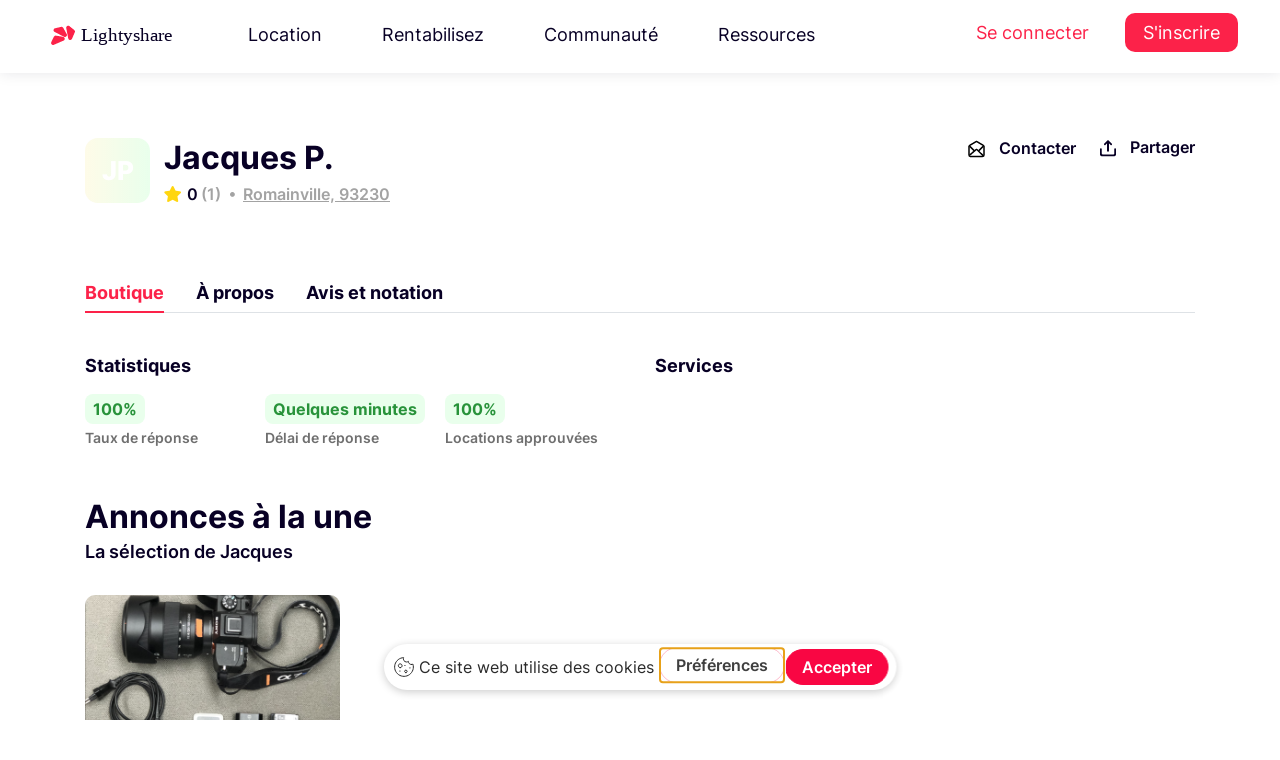

--- FILE ---
content_type: text/html; charset=UTF-8
request_url: https://www.lightyshare.com/public/18175/show
body_size: 30670
content:
<!DOCTYPE html>
<html lang="fr" xmlns:og="http://ogp.me/ns#">
<head>
    <script type="text/javascript" src="https://app.getterms.io/cookie-consent/embed/ab549793-7cc3-42d4-ba82-9422961da145/fr"></script>
    <meta charset="utf-8">
    <meta http-equiv="X-UA-Compatible" content="IE=edge">
    <meta name="viewport" content="width=device-width, initial-scale=1.0">
    <!-- The above 3 meta tags *must* come first in the head; any other head content must come *after* these tags -->
    <link rel="icon" type="image/svg+xml" href="/Lighty.svg">
    <title>    Lightyshare | Boutique Jacques P.
</title>
    <meta name="description" content="Vidéaste, je loue mon matériel quand il ne sert pas. Tout à été acheté neuf :)"/>
    <script async src="https://tally.so/widgets/embed.js"></script>

    <!-- Google Tag Manager -->
<script>(function(w,d,s,l,i){w[l]=w[l]||[];w[l].push({'gtm.start':
      new Date().getTime(),event:'gtm.js'});var f=d.getElementsByTagName(s)[0],
    j=d.createElement(s),dl=l!='dataLayer'?'&l='+l:'';j.async=true;j.src=
    'https://www.googletagmanager.com/gtm.js?id='+i+dl;f.parentNode.insertBefore(j,f);
  })(window,document,'script','dataLayer','GTM-TP8XD6');</script>
<!-- End Google Tag Manager -->



    <script src="/js/jquery.min.js" type="text/javascript"></script>


    <script src="/js/jquery-ui.min.js" type="text/javascript"></script>

<!-- Bootstrap -->
    <link rel="stylesheet" href="/css/bootstrap4.4.1.min.css" />

    <link rel="stylesheet" href="/css/jquery.bxslider4.1.2.css" />
    <link href="/css/nunito-sans.css" rel="stylesheet">
    <link href="/css/Inter.css" rel="stylesheet">

    <!-- <link href="https://cdnjs.cloudflare.com/ajax/libs/owl-carousel/1.3.3/owl.theme.min.css" rel="stylesheet">
    <link href="https://cdnjs.cloudflare.com/ajax/libs/owl-carousel/1.3.3/owl.carousel.min.css" rel="stylesheet"> -->
    <link href="/css/bootstrap-select.min.css" rel="stylesheet">
    <link href="/css/bootstrap-datepicker3.css" rel="stylesheet">
    <link href="/css/intlTelInput.min.css" rel="stylesheet">
    <link href="/css/bootstrap-slider.css" rel="stylesheet">

    <link href="/css/fileinput.min.css" rel="stylesheet">
    <link href="/css/datepicker-themes/classic.min.css" rel="stylesheet">
    <link href="/css/datepicker-themes/classic.time.min.css" rel="stylesheet">
    <link href="/css/datepicker-themes/classic.date.min.css" rel="stylesheet">

    <link href="/css/gray.min.css" rel="stylesheet">

    <link href="/css/animate4.0.0.min.css" rel="stylesheet">

    <link href="/css/morphext.css" rel="stylesheet">
    <link rel="stylesheet" href="https://use.fontawesome.com/releases/v5.3.1/css/all.css"
          integrity="sha384-mzrmE5qonljUremFsqc01SB46JvROS7bZs3IO2EmfFsd15uHvIt+Y8vEf7N7fWAU" crossorigin="anonymous">
    <script src="/bundles/fosjsrouting/js/router.js"></script>
    <script src="/js/routing?callback=fos.Router.setData"></script>
    <!-- HTML5 shim and Respond.js for IE8 support of HTML5 elements and media queries -->
    <!-- WARNING: Respond.js doesn't work if you view the page via file:// -->
    <!--[if lt IE 9]>
    <![endif]-->
    <!-- Open Graph / Facebook -->

        <link href="https://cdnjs.cloudflare.com/ajax/libs/datatables/1.10.12/css/dataTables.bootstrap.min.css" rel="stylesheet"/>

        <script src="https://cdnjs.cloudflare.com/ajax/libs/datatables/1.10.12/js/jquery.dataTables.min.js"></script>

    <script src="https://cdnjs.cloudflare.com/ajax/libs/datatables/1.10.12/js/dataTables.bootstrap.min.js"></script>

    <script src="https://cdnjs.cloudflare.com/ajax/libs/popper.js/1.12.9/umd/popper.min.js" integrity="sha384-ApNbgh9B+Y1QKtv3Rn7W3mgPxhU9K/ScQsAP7hUibX39j7fakFPskvXusvfa0b4Q" crossorigin="anonymous"></script>

    <link href="/js/tinysort.min.js" rel="stylesheet">


    <link href="/js/pagination.min.js" rel="stylesheet">

    <script async src="https://tally.so/widgets/embed.js"></script>


    <link rel="stylesheet" href="/css/owl.carousel.min.css" />

    <link rel="stylesheet" href="/css/owl.theme.min.css" />

    <link rel="stylesheet" type="text/css" href="/css/daterangepicker.min.css" />

    <link rel="stylesheet" type="text/css" href="/css/jquery.mCustomScrollbar.min.css">



    <link rel="stylesheet" type="text/css" href="/css/mapbox-gl.css" />

    <link rel="stylesheet" type="text/css" href="/css/mapbox-gl-geocoder.css"/>


    <link href="/css/new-styles/base1.css?v=1768951745" rel="stylesheet">
    <link href="/css/new-styles/footer.css?v=1768951745" rel="stylesheet">
    <link href="/css/new-styles/new-ui.css?v=1768951745" rel="stylesheet">
    <link href="/css/new-styles/auth.css?v=1768951745" rel="stylesheet">
    <link href="/css/new-styles/services.css?v=1768951745" rel="stylesheet">
    <link href="/css/new-styles/account-settings.css?v=1768951745" rel="stylesheet">
    <link href="/css/new-styles/owner-settings.css?v=1768951745" rel="stylesheet">
    <link href="/css/new-styles/seo-brand.css?v=1768951745" rel="stylesheet">
    <link href="/css/new-styles/seo-product.css?v=1768951745" rel="stylesheet">
    <link href="/css/new-styles/avatar.css?v=1768951745" rel="stylesheet">
    <link href="/Fonts/icons-espace-loueur/icomoon/style.css" rel="stylesheet">

    <link href="/css/new-styles/resources-megamenu.css?v=1768951745" rel="stylesheet">
    <link href="/css/new-styles/resources-megamenu-fix.css?v=1768951745" rel="stylesheet">
    <link href="/css/new-styles/hotfix.css?v=1768951745" rel="stylesheet">
    
    <script src="/js/resources-megamenu.js?v=1768951745" defer></script>


    <noscript>
        <img height="1" width="1" src="https://www.facebook.com/tr?id=780141522083109&ev=PageView&noscript=1"/>
    </noscript>
    <!-- End Facebook Pixel Code -->


<!--  USETIFUL start -->
    <!-- 
        USETIFUL: Plateforme d'onboarding et de guidage utilisateur
        Ce script permet de créer des tours guidés, tooltips et pop-ups pour améliorer l'expérience utilisateur
        Documentation: https://www.usetiful.com/
    -->
    
    <!-- User segmentation start -->
    <!-- 
        Configuration de la segmentation utilisateur pour Usetiful
        Ces tags permettent de personnaliser l'expérience d'onboarding selon le profil utilisateur:
        - prenom: Personnalisation des messages avec le prénom de l'utilisateur
        - boutique_active: Permet d'adapter les tours selon si l'utilisateur a une boutique active ou non
    -->
<!-- TEMPORAIREMENT COMMENTÉ - Token Usetiful révoqué
<script>
    </script>
-->
<!-- User segmentation end -->
<!-- Usetiful script start -->
<!-- 
    Chargement asynchrone du script Usetiful
    Ce script s'exécute de manière asynchrone pour ne pas bloquer le chargement de la page
    Token projet: 6e7612e7a47bcf9ecde063e43c029eae (identifie le projet Lightyshare)
-->
<!-- TEMPORAIREMENT COMMENTÉ - Token Usetiful révoqué
<script>
  (function (w, d, s) {
    // Récupération de l'élément head pour y injecter le script
    var a = d.getElementsByTagName('head')[0];
    
    // Création dynamique de l'élément script
    var r = d.createElement('script');
    r.async = 1;                                              // Chargement asynchrone
    r.src = s;                                                // URL du script Usetiful
    r.setAttribute('id', 'usetifulScript');                  // ID unique pour éviter les doublons
            r.dataset.token = "6e7612e7a47bcf9ecde063e43c029eae";     // Token d'authentification du projet
    
    // Injection du script dans le DOM
    a.appendChild(r);
  })(window, document, "https://www.usetiful.com/dist/usetiful.js");
</script>
-->
<!-- Usetiful script end -->
<!--  USETIFUL end -->


<!-- End Segment.io Code -->



    <!-- Google webmaster verification -->
    <meta name="google-site-verification" content="en0wTESk_h46tJXA4_kuAIB9q6-pSAltTxwx6FIIV2g"/>
    <!-- End Google webmaster verification -->
    <meta property="fb:app_id" content="260487721019341"/>

<script type="application/ld+json">
{
  "@context": "https://schema.org",
  "@type": "Organization",
  "name": "Lightyshare",
  "url": "https://www.lightyshare.com/",
  "logo": "/img/new/logo_google.png",
  "sameAs": [
    "https://www.facebook.com/lightyshare",
    "https://www.instagram.com/lightyshare",
    "https://www.linkedin.com/company/lightyshare",
    "https://twitter.com/lightyshare"
  ]
}
</script>


        <meta property="fb:app_id" content="260487721019341"/>
    <meta property="og:title" content="Louez du matériel simplement à Romainville"/>
    <meta property="og:type" content="website"/>
    <meta property="og:site_name" content="Lightyshare"/>
    <meta property="og:url" content="https://www.lightyshare.com/public/18175/show"/>
    <meta property="og:image" content="https://www.lightyshare.com/image-boutique/18175"/>
    <meta property="og:image:secure_url" content="https://www.lightyshare.com/image-boutique/18175"/>
    <meta property="og:image:width" content="1200"/>
    <meta property="og:image:height" content="628"/>
    <meta property="og:description" content="Louez parmi les 1 équipements de Jacques P. pour vos tournages"/>
    <meta name="twitter:card" content="summary_large_image">
    <meta name="twitter:site" content="@Lightyshare">
    <meta name="twitter:creator" content="@Lightyshare">
    <meta name="twitter:title" content="Lightyshare | Louez du matériel simplement à Romainville">
    <meta name="twitter:description" content="Louez parmi les 1 équipements de Jacques P. pour vos tournages">
    <meta name="twitter:image" content="https://www.lightyshare.com/image-boutique/18175">
    <link
            rel="stylesheet"
            href="/css/element-plus.css"
    />
</head>

<body>
<!-- Google Tag Manager (noscript) -->
<noscript><iframe src="https://www.googletagmanager.com/ns.html?id=GTM-TP8XD6" height="0" width="0" style="display:none;visibility:hidden"></iframe></noscript>
<!-- End Google Tag Manager (noscript) -->


<!-- Facebook SDK -->
<div id="fb-root"></div>
<script>
  (function (d, s, id) {
        var js, fjs = d.getElementsByTagName(s)[0];
        if (d.getElementById(id)) return;
        js = d.createElement(s);
        js.id = id;
        js.src = "//connect.facebook.net/fr_FR/sdk.js#xfbml=1&version=v2.8&appId=260487721019341";
        fjs.parentNode.insertBefore(js, fjs);
    }(document, 'script', 'facebook-jssdk'));
</script>

<!--  Facebook SDK -->

<style>
    .sidenav {
        height: 100%;
        width: 0;
        position: fixed;
        z-index: 1;
        top: 0;
        left: 0;
        background-color: #f5f5f5;
        overflow-x: hidden;
        transition: 0.5s;
        /* padding-top: 60px; */
        z-index: 10000000;

    }

    .sidenav label {
        padding: 8px 8px 8px 8px;
        text-decoration: none;
        font-size: 15px;
        color: #757575 !important;
        display: block;
        transition: 0.3s;
        font-family: 'Helvetica';
        font-weight: 100;
    }

    .sidenav a:hover {
        color: #f1f1f1;
    }

    .sidenav .closebtn {
        position: absolute;
        top: 0;
        right: 25px;
        font-size: 36px;
        margin-left: 50px;
    }

    .sidenav img {
        width: auto;
        height: 25px;
        margin: 5px;
        margin-left: 10px;
    }

    @media screen and (max-height: 450px) {
        .sidenav {
            padding-top: 15px;
        }

        .sidenav a {
            font-size: 18px;
        }
    }

    .sidenav .sidenav-logo {
        width: auto;
        height: 25px;
        margin-left: 20px;
        margin-top: 20px;
    }

    .sidenav div {
        display: flex;
        padding-left: 5px;
    }

    .sidenav a {
        display: flex;
    }

    .sidenav hr {
        border-top: 1px solid #c9c8c8;
    }

    .sidenav .float-bottom {
        position: absolute;
        bottom: 40px;
    }
</style>
<div class="visible-xs" style="width:100%">
    <div id="mySidenav" class="sidenav">
        <img src="/img/logo-sombre-sm.png" class="sidenav-logo" />
        <div style="margin-bottom: 20px"></div>
                <a href="/">
            <img src="/img/sidenav/accueil.svg" />
            <label href="#">Accueil</label>
        </a>
                <a href="http://support.lightyshare.com">
            <img src="/img/sidenav/support.svg" />
            <label href="#">Support</label>
        </a>
        <a href="http://blog.lightyshare.com">
            <img src="/img/sidenav/blog.svg" />
            <label href="#">Blog</label>
        </a>
        <a href="/contact">
            <img src="/img/sidenav/contact.svg" />
            <label href="#">Contact</label>
        </a>
            </div>
    <div id="sidenavBackground" style="background-color: rgba(0,0,0,0.4);height:100%;position: fixed;z-index: 10000;" onclick="closeNav()">

    </div>
</div>

<script>
    var isSideNavOpen = false;
    function openNav() {
        isSideNavOpen = true;
        document.getElementById("mySidenav").style.width = "250px";
        $('#sidenavBackground').width('100%');
    }

    function closeNav() {
        isSideNavOpen = false;
        document.getElementById("mySidenav").style.width = "0";
        $('#sidenavBackground').width('0%');

    }

    function toggleNav() {
        if (isSideNavOpen) {
            closeNav();
        } else {
            openNav();
        }
    }
</script>

<!-- TEMPLATE: header-vue.twig -->


            <div id="top-bar">
  <header class="topHeader">
    <nav class="navbar navbar-expand-xl navbar-light header-new">
      <div class="wrapper">
          <a class="navbar-brand one" href="/">
            <img src="/img/new/new-logos/Lightyshare.svg" alt="Lightyshare" />
          </a>
                                <ul class="navbar-nav mr-auto desktop-only">
    <li class="nav-item dropdown">
    <a class="nav-link" href="#" id="navbarDropdown3" role="button" data-toggle="dropdown"
      aria-haspopup="true" aria-expanded="false">
      Location
    </a>
    <div class="dropdown-menu resources-megamenu location-megamenu" aria-labelledby="navbarDropdown3">
      <div class="resources-megamenu-content">
                <div class="resources-column">
          <h3 class="resources-column-title">La location</h3>
          <a href="/location-materiel-audiovisuel" class="resources-item-with-desc">
            <div class="resources-item-title">
              <i class="fas fa-camera resources-item-icon"></i>
              Louez du matériel
            </div>
            <div class="resources-item-desc">Louez au meilleur prix grâce à la communauté Lightyshare</div>
          </a>
          <a href="/catalogue-search" class="resources-item-with-desc">
            <div class="resources-item-title">
              <i class="fas fa-search resources-item-icon"></i>
              Catalogue
            </div>
            <div class="resources-item-desc">Explorez tout le matériel audiovisuel disponible à la location</div>
          </a>
        </div>
        
                <div class="resources-column">
          <h3 class="resources-column-title">Informations</h3>
          <a href="/confiance-et-securite" class="resources-item-with-desc">
            <div class="resources-item-title">
              <i class="fas fa-shield-alt resources-item-icon"></i>
              Sécurité &amp; Assurance
            </div>
            <div class="resources-item-desc">Louez en toute sérénité grâce à nos garanties et protections</div>
          </a>
          <a href="https://support.lightyshare.com/" target="_blank" rel="noopener" class="resources-item-with-desc">
            <div class="resources-item-title">
              <i class="fas fa-life-ring resources-item-icon"></i>
              Centre d&#039;aide
            </div>
            <div class="resources-item-desc">Les réponses à toutes vos questions à portée de main</div>
          </a>
        </div>
      </div>
    </div>
  </li>
  
    <li class="nav-item dropdown">
    <a class="nav-link" href="#" id="navbarDropdown4" role="button" data-toggle="dropdown"
      aria-haspopup="true" aria-expanded="false">
      Rentabilisez
    </a>
    <div class="dropdown-menu resources-megamenu rentabilisez-megamenu" aria-labelledby="navbarDropdown4">
      <div class="resources-megamenu-content">
                <div class="resources-column">
          <h3 class="resources-column-title">Rentabilisez</h3>
          <a href="/louer-son-materiel" class="resources-item-with-desc">
            <div class="resources-item-title">
              <i class="fas fa-coins resources-item-icon"></i>
              Mettre en location son matériel
            </div>
            <div class="resources-item-desc">Louez votre matériel en toute sécurité et gagnez de l&#039;argent</div>
          </a>
          <a href="/loueurs-professionnels" class="resources-item-with-desc">
            <div class="resources-item-title">
              <i class="fas fa-store resources-item-icon"></i>
              Loueur professionnel
            </div>
            <div class="resources-item-desc">Digitalisez votre catalogue, et augmentez votre chiffre d&#039;affaires</div>
          </a>
        </div>
        
                <div class="resources-column">
          <h3 class="resources-column-title">Informations</h3>
          <a href="/confiance-et-securite" class="resources-item-with-desc">
            <div class="resources-item-title">
              <i class="fas fa-shield-alt resources-item-icon"></i>
              Sécurité &amp; Assurance
            </div>
            <div class="resources-item-desc">Louez en toute sérénité grâce à nos garanties et protections</div>
          </a>
          <a href="https://support.lightyshare.com/" target="_blank" rel="noopener" class="resources-item-with-desc">
            <div class="resources-item-title">
              <i class="fas fa-life-ring resources-item-icon"></i>
              Centre d&#039;aide
            </div>
            <div class="resources-item-desc">Les réponses à toutes vos questions à portée de main</div>
          </a>
        </div>
      </div>
    </div>
  </li>
  
    <li class="nav-item dropdown">
    <a class="nav-link" href="#" id="navbarDropdown5" role="button" data-toggle="dropdown"
      aria-haspopup="true" aria-expanded="false">
      Communauté
    </a>
    <div class="dropdown-menu dropdown-menu-right resources-megamenu community-megamenu" aria-labelledby="navbarDropdown5">
      <div class="community-megamenu-content">
                <div class="community-left-section">
          <h3 class="resources-column-title">Communauté</h3>
          <a href="https://blog.lightyshare.com/au-generique-podcast" target="_blank" class="resources-item-with-desc">
            <div class="resources-item-title">
              <i class="fas fa-microphone resources-item-icon"></i>
              Le Podcast
            </div>
            <div class="resources-item-desc">Au générique le podcast des métiers du cinéma</div>
          </a>
          <a href="/partenaires" class="resources-item-with-desc">
            <div class="resources-item-title">
              <i class="fas fa-handshake resources-item-icon"></i>
              Partenaires
            </div>
            <div class="resources-item-desc">Les festivals, écoles et initiatives que nous soutenons</div>
          </a>
        </div>
        
                <div class="community-video-section">
          <div class="video-wrapper" data-toggle="modal" data-target="#communityVideoModal">
            <img src="/img/new/video-cta-bg.png" alt="Communauté Lightyshare" class="video-thumbnail">
            <button class="video-play-button">
              <i class="fas fa-play"></i>
            </button>
          </div>
          <h4 class="video-title">Rencontrez la communauté</h4>
          <p class="video-desc">Découvrez qui sont les loueurs de la communauté.</p>
        </div>
      </div>
    </div>
  </li>
  
    <li class="nav-item dropdown">
    <a class="nav-link" href="#" id="navbarDropdown2" role="button" data-toggle="dropdown"
      aria-haspopup="true" aria-expanded="false">
      Ressources
    </a>
    <div class="dropdown-menu dropdown-menu-right resources-megamenu" aria-labelledby="navbarDropdown2">
      <div class="resources-megamenu-content">
                <div class="resources-column">
          <h3 class="resources-column-title">Ressources</h3>
                      <a href="https://blog.lightyshare.com" target="_blank" rel="noopener" class="resources-item-with-desc">
              <div class="resources-item-title">
                <i class="fas fa-graduation-cap resources-item-icon"></i>
                Académie
              </div>
              <div class="resources-item-desc">Apprenez, résolvez un problème et obtenez des réponses rapides.</div>
            </a>
                      <a href="https://support.lightyshare.com/collection/156-templates" target="_blank" rel="noopener" class="resources-item-with-desc">
              <div class="resources-item-title">
                <i class="fas fa-file-alt resources-item-icon"></i>
                Templates
              </div>
              <div class="resources-item-desc">Tous nos templates pour faciliter vos productions</div>
            </a>
          <a href="/notre-histoire" class="resources-item-with-desc">
            <div class="resources-item-title">
              <i class="fas fa-heart resources-item-icon"></i>
              Notre histoire
            </div>
            <div class="resources-item-desc">Découvrez l&#039;histoire et les valeurs de LightyShare</div>
          </a>
        </div>
        
                <div class="resources-column">
          <h3 class="resources-column-title">Support</h3>
                      <a href="https://support.lightyshare.com/" target="_blank" rel="noopener" class="resources-item-with-desc">
              <div class="resources-item-title">
                <i class="fas fa-life-ring resources-item-icon"></i>
                Centre d&#039;aide
              </div>
              <div class="resources-item-desc">Les réponses à toutes vos questions à portée de main</div>
            </a>
          <a href="/confiance-et-securite" class="resources-item-with-desc">
            <div class="resources-item-title">
              <i class="fas fa-shield-alt resources-item-icon"></i>
              Assurance
            </div>
            <div class="resources-item-desc">Louez en toute sérénité grâce à nos garanties et protections</div>
          </a>
        </div>
      </div>
      
            <div class="resources-bottom-box">
        <a href="https://feedback.lightyshare.com/roadmap" target="_blank" rel="noopener" class="resources-bottom-link">
          <i class="fas fa-layer-group resources-bottom-icon"></i>
          Roadmap
        </a>
        <a href="https://feedback.lightyshare.com/announcements" target="_blank" rel="noopener" class="resources-bottom-link">
          <i class="fas fa-gift resources-bottom-icon"></i>
          Mises à jour
        </a>
        <a href="#" onclick="window.Beacon && window.Beacon('open')" class="resources-bottom-link">
          <i class="fas fa-comment resources-bottom-icon"></i>
          Nous contacter
        </a>
        <a href="https://feedback.lightyshare.com/announcements" target="_blank" rel="noopener" class="resources-bottom-link">
          <i class="fas fa-bolt resources-bottom-icon"></i>
          Soumettre une amélioration
        </a>
      </div>
    </div>
  </li>
</ul>

<div class="navbar-nav mobile-only">
  

<form method="POST" action="/catalogue-search" accept-charset="UTF-8" id="mobile-search-form" class="universal-search-form" data-source="search-bar-universal-twig" style="width: 100%; max-width: 100%;">
  <div class="header-search-form d-flex align-items-center" style="gap: 12px; width: 100%; box-sizing: border-box;">
    
        <div style="position: relative; flex: 1; max-width: 100%; box-sizing: border-box; min-width: 0;">
      <input class="form-control search-input-universal autocomplete-search" 
             id="recherche-mobile" 
             name="string" 
             type="text"
             value="" 
             placeholder="Canon R5, Aputure..."
             autocomplete="off"
             style="width: 100%; box-sizing: border-box; min-width: 0;"
             data-autocomplete="true">
      
            <input id="recherche-mobile-type" name="typeof" type="hidden" value="rent">
      
          </div>

        <button type="submit" class="search-button-universal" 
            title="Rechercher"
            style="background: linear-gradient(135deg, #FC2249 0%, #d11440 100%) !important;
                   border: none !important;
                   padding: 0 !important;
                   width: 44px !important;
                   height: 44px !important;
                   border-radius: 12px !important;
                   display: flex !important;
                   align-items: center !important;
                   justify-content: center !important;
                   box-shadow: 0 2px 8px rgba(252, 34, 73, 0.25) !important;
                   transition: all 0.3s ease !important;
                   cursor: pointer !important;
                   flex-shrink: 0;"
            onmouseover="this.style.background='linear-gradient(135deg, #e41e43 0%, #b91139 100%)'; 
                         this.style.boxShadow='0 4px 12px rgba(252, 34, 73, 0.35)'; 
                         this.style.transform='translateY(-1px)'"
            onmouseout="this.style.background='linear-gradient(135deg, #FC2249 0%, #d11440 100%)'; 
                        this.style.boxShadow='0 2px 8px rgba(252, 34, 73, 0.25)'; 
                        this.style.transform='translateY(0)'"
            >
        <svg width="18" height="18" viewBox="0 0 24 24" fill="none" stroke="currentColor" stroke-width="2.5" stroke-linecap="round" stroke-linejoin="round" style="color: white;">
            <circle cx="11" cy="11" r="8"></circle>
            <path d="m21 21-4.35-4.35"></path>
        </svg>
    </button>
  </div>
</form>

<script>
document.addEventListener('DOMContentLoaded', function() {
    const searchInput = document.getElementById('recherche-mobile');
    if (searchInput && typeof initAutocomplete === 'function') {
        initAutocomplete(searchInput);
    }
});
</script>
</div>

<script type="text/javascript">
$(document).ready(function() {
    // Attendre que l'autocomplétion globale soit chargée puis la remplacer
    setTimeout(function() {
        var searchInput = $("#recherche-mobile");
        
        if (searchInput.length > 0) {
            // Détruire l'autocomplétion globale
            if (searchInput.data('ui-autocomplete')) {
                searchInput.autocomplete('destroy');
            }
            
            // Supprimer les handlers existants
            searchInput.off();
            
            // Réinitialiser avec la logique moderne (mo=, ma=, sc=)
            searchInput.autocomplete({
                source: function(request, response) {
                    $.ajax({
                        url: Routing.generate("lighty_share_search_recherche_autocomplete_ajax"),
                        dataType: "json",
                        type: "POST",
                        data: {
                            titre: request.term,
                            userId: $('#userId').length ? $('#userId').val() : '',
                            cookieStr: getCookie('user-search')
                        },
                        success: function(data) {
                            $("#recherche-mobile-type").val("");
                            
                            if (!data || data[0] === "Aucun Résultat") {
                                response([]);
                                return;
                            }
                            
                            var modeles = [], marques = [], categories = [], tabmarque = [];
                            
                            if (data[0] && Array.isArray(data[0])) {
                                tabmarque = data[4] || [];
                                modeles = $.map(data[0], function(n) { return n; });
                            }
                            if (data[1] && Array.isArray(data[1])) {
                                marques = $.map(data[1], function(n) { return n; });
                            }
                            if (data[2] && Array.isArray(data[2])) {
                                categories = $.map(data[2], function(n) { return n; });
                            }
                            
                            // Ajouter les titres
                            if (modeles.length > 0) modeles.unshift("Modèles");
                            if (marques.length > 0) marques.unshift("Marques");
                            if (categories.length > 0) categories.unshift("Catégories");
                            
                            var results = modeles.concat(marques).concat(categories);
                            
                            // Stocker les données avec IDs
                            searchInput.data('autocomplete-data', {
                                modeles: data[0] || [],
                                marques: data[1] || [],
                                categories: data[2] || [],
                                tabmarque: tabmarque,
                                modelesIds: data[5] || [],
                                marquesIds: data[6] || [],
                                categoriesIds: data[7] || [],
                                modelesWithTitles: modeles,
                                marquesWithTitles: marques,
                                categoriesWithTitles: categories
                            });
                            
                            response(results);
                        }
                    });
                },
                select: function(event, ui) {
                    var data = $(this).data('autocomplete-data');
                    if (!data) return;
                    
                    var testModele = $.inArray(ui.item.value, data.modelesWithTitles);
                    var testMarques = $.inArray(ui.item.value, data.marquesWithTitles);
                    var testCategorie = $.inArray(ui.item.value, data.categoriesWithTitles);
                    
                    // Nettoyer les anciens champs
                    $("#modeleId-mobile, #marqueId-mobile, #sousCategorieId-mobile").remove();
                    
                    if (testModele != -1) {
                        $("#recherche-mobile-type").val(1);
                        var modeleIndex = testModele - 1;
                        
                        if (data.modelesIds[modeleIndex]) {
                            $("#recherche-mobile-type").after('<input id="modeleId-mobile" name="modeleId" type="hidden" value="' + data.modelesIds[modeleIndex] + '">');
                        }
                        if (data.tabmarque[modeleIndex]) {
                            $("#recherche-mobile-type").after('<input id="marqueInstring-mobile" name="marqueInstring" type="hidden" value="' + data.tabmarque[modeleIndex] + '">');
                        }
                    }
                    else if (testMarques != -1) {
                        $("#recherche-mobile-type").val(2);
                        var marqueIndex = testMarques - 1;
                        
                        if (data.marquesIds[marqueIndex]) {
                            $("#recherche-mobile-type").after('<input id="marqueId-mobile" name="marqueId" type="hidden" value="' + data.marquesIds[marqueIndex] + '">');
                        }
                    }
                    else if (testCategorie != -1) {
                        $("#recherche-mobile-type").val(3);
                        var categorieIndex = testCategorie - 1;
                        
                        if (data.categoriesIds[categorieIndex]) {
                            $("#recherche-mobile-type").after('<input id="sousCategorieId-mobile" name="sousCategorieId" type="hidden" value="' + data.categoriesIds[categorieIndex] + '">');
                        }
                    }
                },
                open: function() {
                    $(".ui-autocomplete:last").attr('data-source', 'mobile-guest');
                },
                minLength: 0
            });
            
            // Render personnalisé avec style rouge
            searchInput.data("ui-autocomplete")._renderItem = function(ul, item) {
                var re = new RegExp(this.term, "ig");
                var isSectionTitle = ["Modèles", "Marques", "Catégories"].includes(item.value);
                
                if (isSectionTitle) {
                    return $('<li class="ui-state-disabled"></li>')
                        .append('<div style="background:#f8f9fa; padding:8px 16px; font-weight:600; color:#FC2249; border-bottom:2px solid #FC2249;">' + item.label + '</div>')
                        .appendTo(ul);
                } else {
                    var label = item.label.replace(re, function(match) {
                        return '<span style="color:#FC2249; font-weight:600;">' + match + '</span>';
                    });
                    return $("<li>")
                        .append("<div>" + label + "</div>")
                        .appendTo(ul);
                }
            };
        }
    }, 100);
});

// Style pour l'autocomplétion mobile
$(document).on('mouseenter', '.ui-autocomplete[data-source="mobile-guest"] .ui-menu-item-wrapper', function() {
    $(this).css({
        'background-color': '#fff5f5',
        'color': '#1a252f'
    });
});

$(document).on('mouseleave', '.ui-autocomplete[data-source="mobile-guest"] .ui-menu-item-wrapper', function() {
    $(this).css({
        'background-color': 'transparent',
        'color': '#495057'
    });
});
</script>

<div class="modal fade bd-example-modal-lg" id="communityVideoModal" tabindex="-1" role="dialog"
     aria-labelledby="communityVideoModalTitle" aria-hidden="true">
  <div class="modal-dialog modal-dialog-centered modal-lg" role="document">
    <div class="modal-content youtube-video-wrapper">
      <div class="modal-header">
        <button type="button" class="close" data-dismiss="modal" aria-label="Close">
          <span aria-hidden="true">&times;</span>
        </button>
      </div>
      <iframe id="communityVideoFrame" src="https://www.youtube-nocookie.com/embed/-J0nzG1DmU4?version=3&enablejsapi=1"
              frameborder="0" allow="accelerometer; autoplay; encrypted-media; gyroscope; picture-in-picture"
              allowfullscreen></iframe>
    </div>
  </div>
</div>

<script type="text/javascript">
let currentType ='rent'
$('.header-search-form .dropdown-item').click(function(e){
  e.preventDefault()
  
  if (currentType == 'rent') {
    currentType = 'buy'
    $(this).text('Location')
    $('.header-search-form .selected-type-toggle').text('Achat')
    $('.header-search-form #type').val('buy')
  } else {
    currentType = 'rent'
    $(this).text('Achat')
    $('.header-search-form .selected-type-toggle').text('Location')
    $('.header-search-form #type').val('rent')
  }
})
</script>
                        <ul class="navbar-nav auth-menu desktop-only">
  <li class="nav-item">
    <a class="nav-link" href="/connexion">Se connecter</a>
  </li>
  <li class="nav-item">
    <a class="nav-link user-menu" href="/inscription">S&#039;inscrire</a>
  </li>
</ul>              </div>
    </nav>
  </header>

  <style>
    @media (max-width: 768px) {
      .BeaconFabButtonFrame {
        display: none;
      }
      .mobile-red-button {
        color: #fc2249 !important;
        font-size: 18px;
      }
    }
  </style>
  <style>
    .navbar-nav .dropdown-menu{
      position : absolute !important;
    }
  </style>
  <script type="text/javascript">

$('[data-toggle="slide-collapse"]').on('click', function() {
  $navMenuCont = $($(this).data('target'));
  $navMenuCont.animate({
    'width': 'toggle'
  }, 350);
  $(".menu-overlay").fadeIn(500);

});
$(".menu-overlay").click(function(event) {
  $(".navbar-toggle").trigger("click");
  $(".menu-overlay").fadeOut(500);
});

$(document).ready(function() {
  $("#resendEmail").on('click', function(event){
    event.preventDefault();
    var $link = $(this);
    var originalText = $link.html();
    
    // Désactiver le lien et changer le texte
    $link.css('pointer-events', 'none').html('<span class="font-weight-bold"> Envoi en cours...</span>');
    
    $.ajax({
      url: '/resend/mail',
      success: function(result) {
        // Afficher un message de succès
        $link.html('<span class="font-weight-bold" style="color: #28a745;"> ✓ Email envoyé !</span>');
        
        // Après 3 secondes, remettre le texte original
        setTimeout(function() {
          $link.html(originalText).css('pointer-events', 'auto');
        }, 3000);
      },
      error: function() {
        // En cas d'erreur, afficher un message et réactiver le lien
        $link.html('<span class="font-weight-bold" style="color: #dc3545;"> Erreur, réessayer</span>');
        setTimeout(function() {
          $link.html(originalText).css('pointer-events', 'auto');
        }, 2000);
      }
    });
  });
});
</script>
        
        <script type="text/javascript">
    $(document).ready(function() {
        $(document).on('click', '#resendEmail', function(event){
            event.preventDefault();
            var $link = $(this);
            var originalText = $link.html();
            
            // Désactiver le lien et changer le texte
            $link.css('pointer-events', 'none').html('<span class="font-weight-bold"> Envoi en cours...</span>');
            
            $.ajax({
                url: '/resend/mail',
                success: function(result) {
                    // Afficher un message de succès
                    $link.html('<span class="font-weight-bold" style="color: #28a745;"> ✓ Email envoyé !</span>');
                    
                    // Après 3 secondes, remettre le texte original
                    setTimeout(function() {
                        $link.html(originalText).css('pointer-events', 'auto');
                    }, 3000);
                },
                error: function() {
                    // En cas d'erreur, afficher un message et réactiver le lien
                    $link.html('<span class="font-weight-bold" style="color: #dc3545;"> Erreur, réessayer</span>');
                    setTimeout(function() {
                        $link.html(originalText).css('pointer-events', 'auto');
                    }, 2000);
                }
            });
        });
        
        $(document).on('click', '#modifyEmail', function(e) {
            e.preventDefault();
            var currentEmail = '';
            var newEmail = prompt("Corrigez votre adresse email :", currentEmail);
            
            if (newEmail && newEmail !== currentEmail) {
                // Validation basique
                if (!validateEmail(newEmail)) {
                    alert("Format d'email invalide");
                    return;
                }
                
                var $link = $(this);
                $link.css('pointer-events', 'none').text('[Modification...]');
                
                // Requête AJAX
                $.ajax({
                    url: '/change-unverified-email',
                    method: 'POST',
                    data: { email: newEmail },
                    success: function(result) {
                        if (result.success) {
                            // Recharger la page pour afficher le nouveau mail
                            location.reload();
                        } else {
                            alert(result.message || "Erreur lors du changement d'email");
                            $link.css('pointer-events', 'auto').html('<span class="font-weight-bold">[Modifier]</span>');
                        }
                    },
                    error: function() {
                        alert("Erreur de connexion, veuillez réessayer");
                        $link.css('pointer-events', 'auto').html('<span class="font-weight-bold">[Modifier]</span>');
                    }
                });
            }
        });
        
        function validateEmail(email) {
            var re = /^[^\s@]+@[^\s@]+\.[^\s@]+$/;
            return re.test(email);
        }
    });
    </script>


<style>
    @media (max-width: 768px) {
        .BeaconFabButtonFrame {
            display: none;
        }
        .mobile-red-button {
            color: #fc2249 !important;
            font-size: 18px;
        }
    }
    .navbar-nav .dropdown-menu{
        position : absolute !important;
    }
    .left-menu li a i,
    .left-menu li a [class^="icon-"] {
        margin-right: 12px;
    }
    .left-menu li a.mobile-red-button,
    .left-menu li a.mobile-red-button i {
        font-weight: 700;
        font-size: 18px;
    }
</style>

<script>
    // Script pour le menu hamburger mobile
    if (document.getElementById('hamburger-menu')) {
        document.getElementById('hamburger-menu').addEventListener('click', function() {
            const slideMenu = document.getElementById('slide-menu-collapse');
            if (slideMenu) {
                slideMenu.classList.add('show');
                document.body.style.overflow = 'hidden';
            }
        });
    }

    // Event listener pour le support/contact
    $(document).ready(function() {
        $('#support_form').submit(function(e) {
            e.preventDefault();
            var formData = $(this).serialize();
            
            $.ajax({
                type: 'POST',
                url: $(this).attr('action'),
                data: formData,
                success: function(result) {
                    if (result.success) {
                        alert(result.html).fadeIn();
                    }
                }
            });
        });
    });
</script>

            
        
        

<div id="content-min-len">

<style>
#summary {
  font-size: 14px;
  line-height: 1.5;
}
#summary div.collapse:not(.show) {
    height: 70px !important;
    overflow: hidden;
    display: -webkit-box;
    -webkit-box-orient: vertical;
}
#summary div.collapsing {
    min-height: 42px !important;
}
#summary > a.collapsed:after  {
    content: '+ Lire plus';
}
#summary > a:not(.collapsed):after {
    content: '- Lire moins';
}
</style>
<div class="profile-section">
  <div class="container">
    <div class="profile-header-section product-heading-box">
      <div class="row">
        <div class="col-lg-6 col-md-6 col-sm-12 col-xs-12 left">
          <div class="img">
                                <div class="avatar avatar-sm-65 avatar-color-4">
                      <div class="initials">JP</div>
                  </div>
                        </div>
          <div class="text">
            <div class="name">
              <h4>Jacques P.
                                                                      </h4>
            </div>
            <div class="name2">
                <h4>
                                  <span class="star">
                      <i class="fas fa-star"></i> 0 <em>(1)</em>
                  </span>
                                    <span class="maisons"><i class="fas fa-circle"></i> <a href="#">Romainville, 93230</a></span>
                              </h4>
            </div>
          </div>
        </div>
        <div class="col-lg-6 col-md-6 col-sm-12 col-xs-12 right">
          <ul>
                                <li><a id="contact" href="/user/room-create/18175"><svg width="24" height="24" viewBox="0 0 24 24" fill="none" xmlns="http://www.w3.org/2000/svg">
                <path d="M18.1909 8.31375L11.8912 4.60892C11.7693 4.53727 11.6352 4.5 11.4993 4.5C11.3634 4.5 11.2293 4.53727 11.1074 4.60892L4.80761 8.31375C4.5661 8.45475 4.36249 8.6734 4.21978 8.94502C4.07707 9.21664 4.00094 9.53039 4 9.85085V17.7816C4 18.7306 4.65402 19.5 5.46092 19.5H17.5391C18.346 19.5 19 18.7306 19 17.7816V9.85085C18.9989 9.53021 18.9226 9.21633 18.7796 8.9447C18.6366 8.67306 18.4327 8.45451 18.1909 8.31375V8.31375Z" stroke="black" stroke-width="1.5" stroke-linecap="round" stroke-linejoin="round"/><path d="M18 18.5L12.0909 12.7554C11.918 12.5899 11.719 12.5 11.5 12.5C11.281 12.5 11.082 12.5899 10.9091 12.7554L5 17.8333" stroke="black" stroke-width="1.5" stroke-linecap="round" stroke-linejoin="round"/><path d="M14 13.5L18 9.5" stroke="black" stroke-width="1.5" stroke-linecap="round" stroke-linejoin="round"/><path d="M5 9.5L9 13.5" stroke="black" stroke-width="1.5" stroke-linecap="round" stroke-linejoin="round"/></svg> Contacter</a>
            </li>
            <li><a href="#" data-target=".modal-share" data-toggle="modal" id="share-button"><svg width="24" height="25" viewBox="0 0 24 25" fill="none" xmlns="http://www.w3.org/2000/svg">
                <path fill-rule="evenodd" clip-rule="evenodd" d="M18.2222 13.1394V17.5839C18.2222 18.0728 17.8222 18.4728 17.3333 18.4728H6.66667C6.17778 18.4728 5.77778 18.0728 5.77778 17.5839V13.1394C5.77778 12.6505 5.37778 12.2505 4.88889 12.2505C4.4 12.2505 4 12.6505 4 13.1394V18.4728C4 19.4505 4.8 20.2505 5.77778 20.2505H18.2222C19.2 20.2505 20 19.4505 20 18.4728V13.1394C20 12.6505 19.6 12.2505 19.1111 12.2505C18.6222 12.2505 18.2222 12.6505 18.2222 13.1394ZM11.1024 7.28333L9.43126 8.95444C9.0846 9.30111 8.5246 9.30111 8.17793 8.95444C7.83126 8.60778 7.83126 8.04778 8.17793 7.70111L11.369 4.51C11.7157 4.16333 12.2757 4.16333 12.6224 4.51L15.8135 7.70111C16.1602 8.04778 16.1602 8.60778 15.8135 8.95444C15.4668 9.30111 14.9068 9.30111 14.5602 8.95444L12.8802 7.28333V14.99C12.8802 15.4789 12.4802 15.8789 11.9913 15.8789C11.5024 15.8789 11.1024 15.4789 11.1024 14.99V7.28333Z" fill="#080025"/></svg> Partager</a>
            </li>
                        <div class="modal fade modal-share" tabindex="-1" role="dialog" aria-labelledby="mySmallModalLabel" aria-hidden="true">
              <div class="modal-dialog modal-dialog-centered modal-sm">
                <div class="modal-content">
                  <div class="modal-header d-flex flex-column">
                      <h5 class="modal-title mb-2">Partager cette boutique</h5>
                  </div>
                  <div class="modal-body">
                      <span id="copy-link-button"><i class="fas fa-clone"></i>Copier le lien</span>
                      <span id="facebook-share-button"><i class="fab fa-facebook"></i>Facebook</span>
                      <span id="twitter-share-button"><i class="fab fa-twitter"></i>Twitter</span>
                      <span id="messenger-share-button"><i class="fab fa-facebook-messenger"></i>Messenger</span>
                  </div>
                  <div class="modal-footer">
                      <div>
                          <button type="submit" class="btn btn-short btn-primary" data-dismiss="modal">Fermer</button>
                      </div>
                  </div>
                </div>
              </div>
            </div>
                                </ul>
        </div>
      </div>
            </div>
    <div>
    </div>
    <div class="profile-tab-section" id="profile-tab">
      <div class="reservation-tabs ">
        <ul class="nav nav-tabs" id="myTab" role="tablist">
                    <li class="nav-item">
            <a class="nav-link active" id="Boutique-tab" data-toggle="tab" href="#Boutique" role="tab" aria-controls="Boutique" aria-selected="true">Boutique</a>
          </li>
                    <li class="nav-item">
            <a class="nav-link " id="Apropos-tab" data-toggle="tab" href="#Apropos" role="tab" aria-controls="Apropos" aria-selected="false">À propos</a>
          </li>
          <li class="nav-item">
            <a class="nav-link" id="Avisetnotation-tab" data-toggle="tab" href="#Avisetnotation" role="tab" aria-controls="Avisetnotation" aria-selected="false">Avis et notation</a>
          </li>
        </ul>
        <div class="tab-content" id="myTabContent">
                    <div class="tab-pane fade show active" id="Boutique" role="tabpanel" aria-labelledby="Boutique-tab">
            <div class="row">
                <div class="col-lg-6 col-md-6 col-sm-12 col-xs-12 statistiques">
                  <h2>Statistiques</h2>

                  <div class="box-area">
                                                                <div class="box">
                            <h3 class="green"><span>100%</span></h3>
                            <p>Taux de réponse</p>
                        </div>
                        <div class="box">
                            <h3 class="green"><span>Quelques minutes</span></h3>
                            <p>Délai de réponse</p>
                        </div>
                        <div class="box">
                            <h3 class="green"><span>100%</span></h3>
                            <p>Locations approuvées</p>
                        </div>
                                      </div>

                </div>
                <div class="col-lg-6 col-md-6 col-sm-12 col-xs-12 services" id="services-tab">
                  <h2>Services</h2>
                  <ul>
                                                      </ul>
                </div>
            </div>
                            <div class="annonces-section">
    <h3>Annonces à la une</h3>
    <h6>La sélection de Jacques</h6>
    <div class="row mt-3 row-no-padding">
        <div class="col-lg-3 col-md-3 col-sm-6 col-xs-12 product-box-area">
        <div class="featured-product-block">
          <a class="feature-block text-overlay" href="/annonce/show/19647">
            <div class="image-container">
                                            <img  src="/display-media/images-upload/18175/annonces/19647/630b8fa13f611.png?w=300&r=1" alt="" />
                              <span class="tag invisible"></span>
            </div>
          </a>

          <div class="description">
            <p class="title"><a href="/annonce/show/19647">KIT : Sony Alpha 7S III (A7S3)</a><span class="invisible"><i class="fa fa-star" aria-hidden="true"></i>Expert</span></p>
            <p class="text"><a class="feature-block text-overlay" href="/annonce/show/19647">Romainville, 93230</a></p>
            <p class="name">
              <a href="/public/18175/show">Jacques P.
                                <i class="fa fa-truck invisible" aria-hidden="true"></i>
              </a>
            </p>
          </div>
          <a class="feature-block text-overlay" href="/annonce/show/19647">
            <div class="footer">
              <div class="star-rating">
                <i class="fas fa-star"></i>
                                                    Nouveau
                              </div>
              <div class="price">
                <span>110 €</span>
                <span>HT / jour</span>
              </div>
            </div>
          </a>
        </div>
      </div>
    </div>
  </div>
              <br>
                            <div id ="data-ajax2" data="{ &quot;id&quot;:&quot;18175&quot;,&quot;category&quot;:&quot;all&quot;,&quot;subCategory&quot;:&quot;all&quot; }"></div>
<div class="parc-materiel" id="mesAnnonces">
  <h2>Parc matériel de Jacques</h2>
      <div class="row">
    <div class="col-lg-3 col-md-4 col-sm-12 col-xs-12 left">
        <div class="search-input">
            <input type="text" id="searchAnnonces" placeholder="Rechercher..." class="form-control">
        </div>
      <ul>
        <li>
          <a onclick="CatalogFilter.changeCategory('all','all')" class="accordion-heading parent list-profil-item" title="Tout" id="-1">
              Tout <span>1</span>
          </a>
        </li>
                <li>
            <a class="accordion-heading collapsed" data-toggle="collapse" data-target="#cat1" aria-expanded="false">
                Caméras <span>1</span>
            </a>
            <ul class="nav nav-list collapse" id="cat1" aria-expanded="false" style="height: 0px;">
                                <li><a onclick="CatalogFilter.changeCategory(1,3)" class="list-profil-item" id="3" title="DSLR">DSLR <span>1</span></a></li>
                            </ul>
        </li>
              </ul>
    </div>
    <div class="col-lg-9 col-md-8 col-sm-12 col-xs-12 right">
        <!--<h4 id="catalog-title">Tout</h4>-->
        <div class="annonces row" id="annonces">
                                                    
            
                <div class="col-lg-4 col-md-6 col-sm-6 col-xs-12 product-box-area item-result2">
                    <div class="box featured-product-block">
                        <div class="img">
                                                            <a target="_blank" href="/annonce/show/19647">
                                    <img src="/display-media/images-upload/18175/annonces/19647/630b8fa13f611.png?w=300&r=1" loading="lazy" alt="KIT : Sony Alpha 7S III (A7S3)" />
                                </a>
                                                        <a href="#" class="fav"><i class="far fa-heart"></i></a>
                        </div>
                        <div class="content">
                            <h2><a target="_blank" href="/annonce/show/19647">KIT : SONY ALPHA 7S...</a> </h2>
                            <h4>Romainville, 93230</h4>
                            <h5>Jacques P.

                                                                                                                <i class="fa fa-truck invisible" aria-hidden="true"></i>
                            </h5>
                                                        <div class="price-row">
                                <div class="left">
                                    <span class="star">
                                        <i class="fas fa-star"></i>
                                        Nouveau
                                </span>
                                </div>
                                                                <div class="right">
                                    <h5>110 €</h5>
                                    <h6>HT / jour</h6>
                                </div>
                                                            </div>
                        </div>
                    </div>
                </div>
                    </div>
        <div class="pagination col-sm-12">
            <ul class="catalogue-pagination">
                
                                                                                                                <li class="active"><a onclick="CatalogFilter.changePage(1)">1</a></li>
                                                                                                                                                                        </ul>
        </div>
    </div>
  </div>
</div>

<script src="/js/catalogFilter.js"></script>
<script>
document.addEventListener('DOMContentLoaded', function() {
        // Initialisation du filtrage côté client
    CatalogFilter.init({
        annonces: [{"id":19647,"title":"KIT : Sony Alpha 7S III (A7S3)","categoryId":1,"subCategoryId":3,"marque":"Sony","modele":"Alpha 7S III (A7S3)","price":"110.00","cover":"\/display-media\/images-upload\/18175\/annonces\/19647\/630b8fa13f611.png","ville":"Romainville","codePostal":"93230","prenom":"Jacques","nom":"Pinault","statutUser":1,"isExpert":null}],
        categories: [{"id":1,"nom":"Cam\u00e9ras"}],
        souscategories: [{"id":3,"nom":"DSLR","categorieId":1}],
        user: {
            id: 18175,
            prenom: "Jacques",
            nom: "Pinault"
        },
        userNote: "Nouveau",
        assetPath: "",
        detailPath: "/annonce/show/__ID__",
        translations: {
            expert: "Expert",
            pro: "PRO",
            loueurPro: "LOUEUR\u0020PRO",
            asso: "ASSO",
            htJour: "HT\u0020\/\u0020jour",
            prev: "Prev",
            next: "Next",
            tout: "Tout",
            rechercher: "Rechercher..."
        }
    });
    });
</script>
          </div>
          
          <div class="tab-pane fade " id="Apropos" role="tabpanel" aria-labelledby="Apropos-tab">
            <div class="Apropos-tab-content">
              <div class="row">
                <div class="col-lg-7 col-md-7 col-sm-12 col-xs-12 left">
                                                          <div class="map-area">
                      <h2>Emplacement de récupération</h2>
                        <div id='mapbox' class="googleMap"></div>
                    </div>
                                                                          <div class="Description-section">
                    <h2>Description</h2>
                    <div id="summary">
                        <div class="description collapse" id="collapseSummary">
                            <p>Vidéaste, je loue mon matériel quand il ne sert pas. Tout à été acheté neuf :)</p>
                        </div>
                        <a class="collapsed" data-toggle="collapse" href="#collapseSummary" aria-expanded="false" aria-controls="collapseSummary"></a>
                    </div>
                  </div>
                                    <br>
                  <div class="sociaux-section">
                    <h2>Réseaux sociaux et site </h2>
                    <ul>
                      <li><a  class="imdb disable" > <svg width="30" height="30" viewBox="0 0 30 30" fill="none" xmlns="http://www.w3.org/2000/svg">
                      <path d="M26.7857 0H3.21429C1.43973 0 0 1.43973 0 3.21429V26.7857C0 28.5603 1.43973 30 3.21429 30H26.7857C28.5603 30 30 28.5603 30 26.7857V3.21429C30 1.43973 28.5603 0 26.7857 0ZM1.42634 13.2054H1.40625C1.41295 13.1987 1.41964 13.1853 1.42634 13.1786V13.2054ZM6.49554 19.2723H4.28571V10.7143H6.49554V19.2723ZM14.0759 19.2723H12.154V13.4866L11.3772 19.2723H9.99777L9.1808 13.6138V19.2723H7.23884V10.7143H10.1049C10.3259 12.0402 10.5067 13.3862 10.6875 14.7254L11.1964 10.7143H14.0759V19.2723ZM14.8393 19.2723V10.7143H16.4866C17.6652 10.7143 19.4799 10.6071 19.7679 12.1138C19.8817 12.6228 19.8616 13.2054 19.8616 13.7478C19.8616 19.6741 20.6049 19.279 14.8393 19.2723ZM25.6138 17.317C25.6138 18.3683 25.4531 19.3862 24.1272 19.3862C23.5246 19.3862 23.1094 19.1853 22.7277 18.7299L22.6004 19.2723H20.6049V10.7143H22.7277V13.5067C23.1295 13.0714 23.5312 12.8906 24.1272 12.8906C25.5603 12.8906 25.6138 13.7478 25.6138 14.9062V17.317ZM17.7455 13.2522C17.7455 12.6027 17.8527 12.1808 17.0558 12.1808V17.7857C17.8728 17.8058 17.7455 17.2031 17.7455 16.5536V13.2522ZM23.471 15C23.471 14.6384 23.5446 14.1496 23.0558 14.1496C22.654 14.1496 22.7277 14.7455 22.7277 15C22.7277 15.0402 22.654 17.6518 22.8013 17.9933C22.8549 18.1004 22.9487 18.154 23.0558 18.154C23.5781 18.154 23.471 17.5513 23.471 17.1897V15Z" fill="#CCCCCC"/>
                      </svg>
                      </a></li>
                      <li><a  class="allocine disable" > <svg width="30" height="30" viewBox="0 0 30 30" fill="none" xmlns="http://www.w3.org/2000/svg">
                      <rect width="30" height="30" rx="5" fill="#CCCCCC"/><path d="M22.979 24.6917L19.7727 4.43764C19.7412 4.22612 19.6269 4.03577 19.4551 3.90846C19.2832 3.78116 19.0679 3.72732 18.8563 3.75878H18.8524L15.4679 4.30405C15.5713 4.98416 15.4014 5.67754 14.9954 6.23284C14.5893 6.78813 13.9801 7.16024 13.3006 7.26792C12.6212 7.37561 11.9267 7.21013 11.3689 6.80761C10.811 6.40509 10.435 5.79822 10.323 5.11948L6.93861 5.65584C6.83378 5.67133 6.73304 5.70733 6.64213 5.76177C6.55122 5.81622 6.47193 5.88804 6.40879 5.97314C6.34566 6.05825 6.29991 6.15496 6.27417 6.25775C6.24842 6.36053 6.24318 6.46739 6.25875 6.57221V6.57517L9.46901 26.8204C9.48529 26.9247 9.52196 27.0247 9.57693 27.1149C9.63189 27.205 9.70408 27.2834 9.78937 27.3456C9.87465 27.4078 9.97136 27.4526 10.074 27.4775C10.1766 27.5023 10.2831 27.5067 10.3874 27.4903H10.3883L13.7738 26.954C13.7151 26.6131 13.7247 26.2639 13.8023 25.9268C13.8798 25.5896 14.0236 25.2713 14.2253 24.9903C14.427 24.7092 14.6826 24.4711 14.9771 24.2898C15.2717 24.1085 15.5994 23.9876 15.9412 23.9341C16.283 23.8806 16.6319 23.8956 16.9678 23.9783C17.3037 24.0609 17.6198 24.2096 17.8977 24.4156C18.1757 24.6215 18.4098 24.8807 18.5866 25.178C18.7634 25.4754 18.8793 25.8049 18.9276 26.1474L22.312 25.6121C22.5219 25.5792 22.7102 25.4643 22.8355 25.2926C22.9607 25.121 23.0127 24.9066 22.98 24.6967V24.6917H22.979ZM17.361 11.8745L16.1438 13.6607C16.0359 13.8023 15.8859 13.9062 15.7153 13.9576C15.2116 14.0763 14.4793 13.0056 13.9618 15.4469C13.4432 17.8883 14.5476 17.2124 14.9553 17.531C15.0902 17.6431 15.1879 17.7936 15.2354 17.9625L15.6253 20.0822H15.6134C15.6344 20.2109 15.6126 20.343 15.5513 20.4581C15.4899 20.5733 15.3925 20.6651 15.274 20.7195C14.8247 20.9006 14.1191 21.142 13.7025 21.053C12.8089 20.862 11.3888 18.6502 12.1568 15.0441C12.9257 11.439 15.1196 10.019 16.0122 10.21C16.4209 10.299 16.9741 10.8047 17.3135 11.1531C17.3995 11.2515 17.4507 11.3754 17.4592 11.5057C17.4678 11.6361 17.4333 11.7656 17.361 11.8745Z" fill="white"/></svg> </a></li>
                      <li><a  class="vimio disable" > <svg width="30" height="30" viewBox="0 0 30 30" fill="none" xmlns="http://www.w3.org/2000/svg">
                      <path d="M5.78718 0C2.58099 0 0 2.58099 0 5.78718V24.2128C0 27.419 2.58099 30 5.78718 30H24.2128C27.419 30 30 27.419 30 24.2128V5.78718C30 2.58099 27.419 0 24.2128 0H5.78718ZM21.2887 5.90907C21.3801 5.90862 21.4721 5.90982 21.5653 5.91282C23.7781 5.97696 24.8202 7.40346 24.6919 10.1935C24.5957 12.278 23.1368 15.1328 20.3147 18.7566C17.3964 22.5407 14.9269 24.4322 12.9066 24.4322C11.6559 24.4322 10.5971 23.2781 9.73125 20.9691L7.99968 14.6194C7.35831 12.3104 6.66915 11.1563 5.93154 11.1563C5.77119 11.1563 5.20986 11.4925 4.24779 12.166L3.23715 10.8675C4.29543 9.93753 5.33844 9.00753 6.36465 8.07753C7.77567 6.8589 8.8335 6.21699 9.53904 6.15285C11.2066 5.9925 12.2329 7.13091 12.6178 9.56817C13.0347 12.1978 13.3237 13.8337 13.484 14.4751C13.9651 16.6558 14.494 17.746 15.0712 17.746C15.5202 17.746 16.1936 17.0401 17.0915 15.6291C17.9895 14.2181 18.4702 13.1445 18.5344 12.4069C18.6626 11.1883 18.1819 10.5788 17.0915 10.5788C16.5784 10.5788 16.0495 10.6909 15.5044 10.9153C16.5296 7.5912 18.4578 5.92269 21.2887 5.9091V5.90907Z" fill="#CCCCCC"/>
                      </svg></a></li>
                      <li><a  class="linkedin disable" > <svg width="30" height="30" viewBox="0 0 30 30" fill="none" xmlns="http://www.w3.org/2000/svg">
                      <path d="M5.88217 0.0078125C2.65066 0.0078125 0.00585938 2.65255 0.00585938 5.88412V24.1194C0.00585938 27.3509 2.6506 29.9947 5.88217 29.9947H24.1174C27.3489 29.9947 29.9928 27.3509 29.9928 24.1194V5.88412C29.9928 2.65261 27.3489 0.0078125 24.1174 0.0078125H5.88217ZM7.36015 4.95625C8.90959 4.95625 9.86398 5.97343 9.89344 7.3105C9.89344 8.61805 8.90953 9.66382 7.33018 9.66382H7.30111C5.78116 9.66382 4.79875 8.61811 4.79875 7.3105C4.79875 5.97346 5.81089 4.95625 7.36012 4.95625H7.36015ZM20.7126 11.2056C23.6924 11.2056 25.9263 13.1532 25.9263 17.3386V25.1521H21.3977V17.8625C21.3977 16.0307 20.7423 14.781 19.1034 14.781C17.8523 14.781 17.1065 15.6233 16.7791 16.437C16.6595 16.7281 16.6301 17.1347 16.6301 17.542V25.1521H12.1015C12.1015 25.1521 12.1609 12.8037 12.1015 11.5251H16.631V13.4548C17.2328 12.5263 18.3093 11.2055 20.7126 11.2055V11.2056ZM5.06587 11.5261H9.59446V25.1522H5.06587V11.5261Z" fill="#CCCCCC"/>
                      </svg>
                      </a></li>
                      <li><a  class="youtube disable" > <svg width="30" height="30" viewBox="0 0 30 30" fill="none" xmlns="http://www.w3.org/2000/svg">
                      <path d="M17.9492 22.9492V19.8828C17.9492 19.2318 17.7604 18.9062 17.3828 18.9062C17.1615 18.9062 16.9466 19.0104 16.7383 19.2188V23.5938C16.9466 23.8021 17.1615 23.9062 17.3828 23.9062C17.7604 23.9062 17.9492 23.5872 17.9492 22.9492ZM21.543 20.5664H22.832V19.9023C22.832 19.2383 22.6172 18.9062 22.1875 18.9062C21.7578 18.9062 21.543 19.2383 21.543 19.9023V20.5664ZM10.3906 15.3711V16.7383H8.82812V25H7.38281V16.7383H5.85938V15.3711H10.3906ZM14.3164 17.832V25H13.0078V24.2188C12.5 24.8047 12.0052 25.0977 11.5234 25.0977C11.0938 25.0977 10.8203 24.9154 10.7031 24.5508C10.625 24.3294 10.5859 23.9779 10.5859 23.4961V17.832H11.875V23.1055C11.875 23.418 11.8815 23.5872 11.8945 23.6133C11.9076 23.8086 12.0052 23.9062 12.1875 23.9062C12.4479 23.9062 12.7214 23.7044 13.0078 23.3008V17.832H14.3164ZM19.2383 20V22.8516C19.2383 23.5286 19.1927 24.0039 19.1016 24.2773C18.9453 24.8242 18.6003 25.0977 18.0664 25.0977C17.6107 25.0977 17.168 24.8307 16.7383 24.2969V25H15.4297V15.3711H16.7383V18.5156C17.1549 17.9948 17.5977 17.7344 18.0664 17.7344C18.6003 17.7344 18.9453 18.0078 19.1016 18.5547C19.1927 18.8281 19.2383 19.3099 19.2383 20ZM24.1406 22.5195V22.6953C24.1406 23.0729 24.1276 23.3529 24.1016 23.5352C24.0625 23.8216 23.9648 24.082 23.8086 24.3164C23.457 24.8372 22.9362 25.0977 22.2461 25.0977C21.569 25.0977 21.0417 24.8503 20.6641 24.3555C20.3906 24.0039 20.2539 23.444 20.2539 22.6758V20.1562C20.2539 19.388 20.3841 18.8281 20.6445 18.4766C21.0221 17.9818 21.543 17.7344 22.207 17.7344C22.8711 17.7344 23.3789 17.9818 23.7305 18.4766C24.0039 18.8542 24.1406 19.4141 24.1406 20.1562V21.6406H21.543V22.9102C21.543 23.5742 21.7643 23.9062 22.207 23.9062C22.5195 23.9062 22.7148 23.737 22.793 23.3984C22.793 23.3854 22.7962 23.3398 22.8027 23.2617C22.8092 23.1836 22.8125 23.0762 22.8125 22.9395V22.5195H24.1406ZM15.332 6.42578V9.47266C15.332 10.1367 15.1237 10.4688 14.707 10.4688C14.2904 10.4688 14.082 10.1367 14.082 9.47266V6.42578C14.082 5.7487 14.2904 5.41016 14.707 5.41016C15.1237 5.41016 15.332 5.7487 15.332 6.42578ZM25.7422 20.3516C25.7422 18.0469 25.6185 16.3542 25.3711 15.2734C25.2409 14.7005 24.9609 14.222 24.5312 13.8379C24.1016 13.4538 23.6068 13.2292 23.0469 13.1641C21.276 12.9688 18.5938 12.8711 15 12.8711C11.4193 12.8711 8.74349 12.9688 6.97266 13.1641C6.39974 13.2292 5.90169 13.4538 5.47852 13.8379C5.05534 14.222 4.77865 14.7005 4.64844 15.2734C4.38802 16.4062 4.25781 18.099 4.25781 20.3516C4.25781 22.6432 4.38802 24.3359 4.64844 25.4297C4.77865 25.9896 5.05534 26.4648 5.47852 26.8555C5.90169 27.2461 6.39323 27.474 6.95312 27.5391C8.73698 27.7344 11.4193 27.832 15 27.832C18.5807 27.832 21.263 27.7344 23.0469 27.5391C23.6068 27.474 24.0983 27.2461 24.5215 26.8555C24.9447 26.4648 25.2214 25.9896 25.3516 25.4297C25.612 24.3359 25.7422 22.6432 25.7422 20.3516ZM10.9961 7.63672L12.7539 1.85547H11.2891L10.293 5.66406L9.25781 1.85547H7.73438C7.82552 2.15495 7.97526 2.60417 8.18359 3.20312L8.65234 4.55078C9.10807 5.89193 9.40755 6.92057 9.55078 7.63672V11.5625H10.9961V7.63672ZM16.6406 9.21875V6.67969C16.6406 5.92448 16.5039 5.35807 16.2305 4.98047C15.8529 4.48568 15.3451 4.23828 14.707 4.23828C14.043 4.23828 13.5352 4.48568 13.1836 4.98047C12.9102 5.35807 12.7734 5.92448 12.7734 6.67969V9.21875C12.7734 9.97396 12.9102 10.5404 13.1836 10.918C13.5352 11.4128 14.043 11.6602 14.707 11.6602C15.3451 11.6602 15.8529 11.4128 16.2305 10.918C16.5039 10.5664 16.6406 10 16.6406 9.21875ZM20.1758 11.5625H21.4844V4.33594H20.1758V9.86328C19.8893 10.2669 19.6159 10.4688 19.3555 10.4688C19.1602 10.4688 19.056 10.3646 19.043 10.1562C19.0299 10.1302 19.0234 9.96094 19.0234 9.64844V4.33594H17.7148V10.0586C17.7148 10.5404 17.7539 10.8984 17.832 11.1328C17.9753 11.4844 18.2552 11.6602 18.6719 11.6602C19.1406 11.6602 19.6419 11.3672 20.1758 10.7812V11.5625ZM30 5.625V24.375C30 25.9245 29.4499 27.2493 28.3496 28.3496C27.2493 29.4499 25.9245 30 24.375 30H5.625C4.07552 30 2.75065 29.4499 1.65039 28.3496C0.55013 27.2493 0 25.9245 0 24.375V5.625C0 4.07552 0.55013 2.75065 1.65039 1.65039C2.75065 0.55013 4.07552 0 5.625 0H24.375C25.9245 0 27.2493 0.55013 28.3496 1.65039C29.4499 2.75065 30 4.07552 30 5.625Z" fill="#CCCCCC"/></svg> </a></li>

                      <li><a  target="__blank" rel="nofollow noopener" href="http://jacques-pinault.fr" class="attechent-link enable" > <svg width="30" height="30" viewBox="0 0 30 30" fill="none" xmlns="http://www.w3.org/2000/svg">
                      <rect width="30" height="30" rx="5" fill="#ccc"/><path d="M4.875 15C4.875 12.8625 6.6125 11.125 8.75 11.125H13.75V8.75H8.75C5.3 8.75 2.5 11.55 2.5 15C2.5 18.45 5.3 21.25 8.75 21.25H13.75V18.875H8.75C6.6125 18.875 4.875 17.1375 4.875 15ZM10 16.25H20V13.75H10V16.25ZM21.25 8.75H16.25V11.125H21.25C23.3875 11.125 25.125 12.8625 25.125 15C25.125 17.1375 23.3875 18.875 21.25 18.875H16.25V21.25H21.25C24.7 21.25 27.5 18.45 27.5 15C27.5 11.55 24.7 8.75 21.25 8.75Z" fill="white"/>
                      </svg></a></li>
                      <li><a  class="drible disable" > <svg width="30" height="30" viewBox="0 0 30 30" fill="none" xmlns="http://www.w3.org/2000/svg">
                      <g clip-path="url(#clip0)"><path d="M28.8979 -2.14258H1.95911C-0.0689471 -2.14258 -1.71436 -0.497171 -1.71436 1.53089V28.4697C-1.71436 30.4977 -0.0689471 32.1431 1.95911 32.1431H28.8979C30.926 32.1431 32.5714 30.4977 32.5714 28.4697V1.53089C32.5714 -0.497171 30.926 -2.14258 28.8979 -2.14258ZM9.34432 19.8217C6.65809 19.8217 4.48462 17.6482 4.48462 14.962C4.48462 12.2758 6.65809 10.1023 9.34432 10.1023C12.0305 10.1023 14.204 12.2758 14.204 14.962C14.204 17.6482 12.0305 19.8217 9.34432 19.8217ZM21.5127 19.8217C18.8265 19.8217 16.653 17.6482 16.653 14.962C16.653 12.2758 18.8265 10.1023 21.5127 10.1023C24.1989 10.1023 26.3724 12.2758 26.3724 14.962C26.3724 17.6482 24.1989 19.8217 21.5127 19.8217Z" fill="#CCCCCC"/></g><defs><clipPath id="clip0"><rect width="30" height="30" rx="6" fill="white"/>
                      </clipPath></defs></svg></a></li>
                      <li><a  class="facebook disable" ><svg width="30" height="30" viewBox="0 0 30 30" fill="none" xmlns="http://www.w3.org/2000/svg">
                      <path d="M5.47782 0C2.44335 0 0 2.44334 0 5.47781V24.5222C0 27.5566 2.44335 30 5.47782 30H15.7997V18.2719H12.6985V14.0494H15.7997V10.4419C15.7997 7.60762 17.6321 5.00531 21.8531 5.00531C23.5622 5.00531 24.826 5.16938 24.826 5.16938L24.7266 9.11251C24.7266 9.11251 23.4377 9.10033 22.0312 9.10033C20.5091 9.10033 20.265 9.80167 20.265 10.966V14.0494H24.8475L24.6478 18.2719H20.265V30H24.5222C27.5567 30 30 27.5567 30 24.5222V5.47784C30 2.44338 27.5567 2.99999e-05 24.5222 2.99999e-05H5.47779L5.47782 0Z" fill="#CCCCCC"/>
                      </svg></a></li>
                      <li><a  class="twitter disable" ><svg width="30" height="30" viewBox="0 0 30 30" fill="none" xmlns="http://www.w3.org/2000/svg">
                      <path d="M25 9.41406C24.2708 9.73958 23.4831 9.96094 22.6367 10.0781C23.5221 9.55729 24.1276 8.79557 24.4531 7.79297C23.6068 8.28776 22.7344 8.61979 21.8359 8.78906C21.0417 7.92969 20.0456 7.5 18.8477 7.5C17.7148 7.5 16.748 7.90039 15.9473 8.70117C15.1465 9.50195 14.7461 10.4688 14.7461 11.6016C14.7461 11.9792 14.7786 12.2917 14.8438 12.5391C13.1641 12.4479 11.5885 12.0247 10.1172 11.2695C8.64583 10.5143 7.39583 9.50521 6.36719 8.24219C5.98958 8.89323 5.80078 9.58333 5.80078 10.3125C5.80078 11.7969 6.39323 12.9362 7.57812 13.7305C6.96615 13.7174 6.3151 13.5482 5.625 13.2227V13.2617C5.625 14.2383 5.95052 15.1074 6.60156 15.8691C7.2526 16.6309 8.05339 17.1029 9.00391 17.2852C8.6263 17.3893 8.29427 17.4414 8.00781 17.4414C7.83854 17.4414 7.58464 17.4154 7.24609 17.3633C7.51953 18.1836 8.00456 18.8607 8.70117 19.3945C9.39779 19.9284 10.1888 20.2018 11.0742 20.2148C9.5638 21.3867 7.86458 21.9727 5.97656 21.9727C5.63802 21.9727 5.3125 21.9531 5 21.9141C6.92708 23.138 9.02344 23.75 11.2891 23.75C12.7474 23.75 14.1146 23.5189 15.3906 23.0566C16.6667 22.5944 17.7604 21.9759 18.6719 21.2012C19.5833 20.4264 20.3678 19.5345 21.0254 18.5254C21.6829 17.5163 22.1712 16.4616 22.4902 15.3613C22.8092 14.2611 22.9688 13.1641 22.9688 12.0703C22.9688 11.8359 22.9622 11.6602 22.9492 11.543C23.7695 10.957 24.4531 10.2474 25 9.41406ZM30 5.625V24.375C30 25.9245 29.4499 27.2493 28.3496 28.3496C27.2493 29.4499 25.9245 30 24.375 30H5.625C4.07552 30 2.75065 29.4499 1.65039 28.3496C0.55013 27.2493 0 25.9245 0 24.375V5.625C0 4.07552 0.55013 2.75065 1.65039 1.65039C2.75065 0.55013 4.07552 0 5.625 0H24.375C25.9245 0 27.2493 0.55013 28.3496 1.65039C29.4499 2.75065 30 4.07552 30 5.625Z" fill="#CCCCCC"/></svg> </a></li>
                      <li><a  target="__blank" rel="nofollow noopener" href="https://www.instagram.com/jacopinow/" class="instagram enable" > <svg width="30" height="30" viewBox="0 0 30 30" fill="none" xmlns="http://www.w3.org/2000/svg">
                      <path d="M14.996 9.99787C12.2417 9.99787 9.99393 12.2456 9.99393 15C9.99393 17.7544 12.2417 20.0021 14.996 20.0021C17.7503 20.0021 19.998 17.7544 19.998 15C19.998 12.2456 17.7503 9.99787 14.996 9.99787ZM29.9983 15C29.9983 12.9286 30.0171 10.876 29.9008 8.80832C29.7844 6.40669 29.2366 4.27525 27.4804 2.51907C25.7205 0.759128 23.5929 0.215011 21.1913 0.098682C19.1199 -0.0176466 17.0673 0.00111617 14.9997 0.00111617C12.9284 0.00111617 10.8758 -0.0176466 8.80815 0.098682C6.40658 0.215011 4.27517 0.762881 2.51902 2.51907C0.759114 4.27901 0.215007 6.40669 0.0986802 8.80832C-0.0176462 10.8797 0.00111615 12.9324 0.00111615 15C0.00111615 17.0676 -0.0176462 19.124 0.0986802 21.1917C0.215007 23.5933 0.762867 25.7247 2.51902 27.4809C4.27893 29.2409 6.40658 29.785 8.80815 29.9013C10.8795 30.0176 12.9321 29.9989 14.9997 29.9989C17.0711 29.9989 19.1237 30.0176 21.1913 29.9013C23.5929 29.785 25.7243 29.2371 27.4804 27.4809C29.2403 25.721 29.7844 23.5933 29.9008 21.1917C30.0208 19.124 29.9983 17.0714 29.9983 15ZM14.996 22.6964C10.7369 22.6964 7.29966 19.2591 7.29966 15C7.29966 10.7409 10.7369 7.30355 14.996 7.30355C19.255 7.30355 22.6923 10.7409 22.6923 15C22.6923 19.2591 19.255 22.6964 14.996 22.6964ZM23.0075 8.7858C22.0131 8.7858 21.2101 7.98276 21.2101 6.98834C21.2101 5.99392 22.0131 5.19087 23.0075 5.19087C24.0019 5.19087 24.8049 5.99392 24.8049 6.98834C24.8052 7.22447 24.7589 7.45834 24.6687 7.67655C24.5785 7.89476 24.4461 8.09303 24.2791 8.26C24.1122 8.42697 23.9139 8.55936 23.6957 8.64958C23.4775 8.73981 23.2436 8.7861 23.0075 8.7858Z" fill="#CCCCCC"/>
                      </svg>
                      </a></li>
                    </ul>
                  </div>
                </div>
                <div class="col-lg-5 col-md-5 col-sm-12 col-xs-12 right">
                                    <div class="horaires-section">
                    <h2>Horaires d&#039;ouverture</h2>
                    <div class="box">
                      <h4>
                                                                      <span class="hours">
                          <svg width="16" height="17" viewBox="0 0 16 17" fill="none" xmlns="http://www.w3.org/2000/svg"> <path d="M8 2.09766C4.6875 2.09766 2 4.78516 2 8.09766C2 11.4102 4.6875 14.0977 8 14.0977C11.3125 14.0977 14 11.4102 14 8.09766C14 4.78516 11.3125 2.09766 8 2.09766Z" stroke="#28933A" stroke-width="1.5" stroke-miterlimit="10"/><path d="M8 4.09766V8.59766H11" stroke="#28933A" stroke-width="1.5" stroke-linecap="round" stroke-linejoin="round"/></svg> 24H / 24
                        </span>
                                                                        <span class="hours">
                          <svg width="16" height="17" viewBox="0 0 16 17" fill="none" xmlns="http://www.w3.org/2000/svg"><g clip-path="url(#clip0)"><path d="M13 2.59766H3C2.17157 2.59766 1.5 3.26923 1.5 4.09766V13.0977C1.5 13.9261 2.17157 14.5977 3 14.5977H13C13.8284 14.5977 14.5 13.9261 14.5 13.0977V4.09766C14.5 3.26923 13.8284 2.59766 13 2.59766Z" stroke="#28933A" stroke-width="1.5" stroke-linejoin="round"/><path d="M9.25 8.09766C9.66421 8.09766 10 7.76187 10 7.34766C10 6.93344 9.66421 6.59766 9.25 6.59766C8.83579 6.59766 8.5 6.93344 8.5 7.34766C8.5 7.76187 8.83579 8.09766 9.25 8.09766Z" fill="#28933A"/><path d="M11.75 8.09766C12.1642 8.09766 12.5 7.76187 12.5 7.34766C12.5 6.93344 12.1642 6.59766 11.75 6.59766C11.3358 6.59766 11 6.93344 11 7.34766C11 7.76187 11.3358 8.09766 11.75 8.09766Z" fill="#28933A"/><path d="M9.25 10.5977C9.66421 10.5977 10 10.2619 10 9.84766C10 9.43344 9.66421 9.09766 9.25 9.09766C8.83579 9.09766 8.5 9.43344 8.5 9.84766C8.5 10.2619 8.83579 10.5977 9.25 10.5977Z" fill="#28933A"/><path d="M11.75 10.5977C12.1642 10.5977 12.5 10.2619 12.5 9.84766C12.5 9.43344 12.1642 9.09766 11.75 9.09766C11.3358 9.09766 11 9.43344 11 9.84766C11 10.2619 11.3358 10.5977 11.75 10.5977Z" fill="#28933A"/><path d="M4.25 10.5977C4.66421 10.5977 5 10.2619 5 9.84766C5 9.43344 4.66421 9.09766 4.25 9.09766C3.83579 9.09766 3.5 9.43344 3.5 9.84766C3.5 10.2619 3.83579 10.5977 4.25 10.5977Z" fill="#28933A"/>
                          <path d="M6.75 10.5977C7.16421 10.5977 7.5 10.2619 7.5 9.84766C7.5 9.43344 7.16421 9.09766 6.75 9.09766C6.33579 9.09766 6 9.43344 6 9.84766C6 10.2619 6.33579 10.5977 6.75 10.5977Z" fill="#28933A"/><path d="M4.25 13.0977C4.66421 13.0977 5 12.7619 5 12.3477C5 11.9334 4.66421 11.5977 4.25 11.5977C3.83579 11.5977 3.5 11.9334 3.5 12.3477C3.5 12.7619 3.83579 13.0977 4.25 13.0977Z" fill="#28933A"/><path d="M6.75 13.0977C7.16421 13.0977 7.5 12.7619 7.5 12.3477C7.5 11.9334 7.16421 11.5977 6.75 11.5977C6.33579 11.5977 6 11.9334 6 12.3477C6 12.7619 6.33579 13.0977 6.75 13.0977Z" fill="#28933A"/><path d="M9.25 13.0977C9.66421 13.0977 10 12.7619 10 12.3477C10 11.9334 9.66421 11.5977 9.25 11.5977C8.83579 11.5977 8.5 11.9334 8.5 12.3477C8.5 12.7619 8.83579 13.0977 9.25 13.0977Z" fill="#28933A"/><path d="M12 1.59766V2.59766M4 1.59766V2.59766V1.59766Z" stroke="#28933A" stroke-width="1.5" stroke-linecap="round" stroke-linejoin="round"/><path d="M14.5 5.09766H1.5" stroke="#28933A" stroke-width="1.5" stroke-linejoin="round"/></g><defs><clipPath id="clip0"><rect width="16" height="16" fill="white" transform="translate(0 0.0976562)"/></clipPath></defs></svg>7 jours sur 7
                        </span>
                                                                    </h4>
                    </div>
                  </div>
                                                                          <div class="skill-section">
                      <h2>Skills</h2>
                      <ul>
                                              <li><a href="#">Réalisateur</a></li>
                                              <li><a href="#">Directeur de la photographie</a></li>
                                              <li><a href="#">Chef opérateur</a></li>
                                              <li><a href="#">Étalonneur</a></li>
                                              <li><a href="#">Monteur</a></li>
                                            </ul>
                    </div>
                                                    </div>
              </div>
            </div>
          </div>
          <div class="tab-pane fade" id="Avisetnotation" role="tabpanel" aria-labelledby="Avisetnotation-tab">
                            <div id ="data-ajax" data="{ &quot;id&quot;:&quot;18175&quot; }"></div>
    <div id ="avis"> 
        <div class="avisetnotation-tab-content">
            <div class="row">
                <div class="col-lg-4 col-md-4 col-sm-12 col-xs-12 left">
                    <div class="star-box">
                        <i class="fas fa-star"></i>
                        <h4>
                        0 sur 5
                        <span>
                            Selon 1 avis vérifiés
                        </span>
                    </div>
                                    </div>
                <div class="col-lg-8 col-md-8 col-sm-12 col-xs-12 right">
                    <h3>Trier par :
                        <select id="tri" onchange="paginateAvis(1)">
                            <option value ="" selected>
                                Avis les plus récents
                            </option>
                            <option value ="ancien">
                                Avis les plus anciens
                            </option>
                            <option value ="defavorable">
                                Avis défavorables
                            </option>
                            <option value ="favorable">
                                Avis favorables
                            </option>
                        </select>
                    </h3>
                                                    <div class="testimonial-row item-result">
                                                                    <div class="img-row">
                                        <div class="img">
                                            <img src="/img/new/new-logos/Lighty@3x.png" alt="">
                                        </div>
                                        <div class="text">
                                            <h4><a>Lightyshare</a></h4>
                                            <h5><i class="fas fa-star"></i> 0<i class="fas fa-circle"></i> <span>02-05-2023</span></h5>
                                        </div>
                                    </div>
                                                                <p>Jacques a annulé la location 1 jour(s) avant son commencement.</p>
                            </div>
                                        </div>
            </div>
            <div class="pagination col-sm-12">
                <ul class="catalogue-pagination">
                                        
                                                                                                                                    <li class="active"><a onClick="paginateAvis(1)">1</a></li>
                                                                                                                                                                                                        </ul>
            </div>      
        </div>
    </div>
          </div>
        </div>
      </div>
    </div>
  </div>
</div>

<div id="overlay">
  <div class="cv-spinner">
    <span class="spinner"></span>
  </div>
</div>

</div>

<div id="bottom-bar-container" data-source="app-layout-universal"></div>


<footer class="desktop-only">
  <div class="container">
    <div class="row">
        <div class="col-12">
          <div class="row">
            <div class="col-lg-3 col-md-6">
              <h4 style="font-size: 1.1rem;">Location</h4>
              <nav>
                <ul>
                    <li><a href="/catalogue-search">Catalogue</a></li>
                    <li><a href="/location-materiel-audiovisuel">Louez du matériel</a></li>
                    <li><a href="/louer-son-materiel">Rentabilisez son matériel</a></li>
                    <li><a href="/loueurs-professionnels">Loueur professionnel</a></li>
                    <li><a href="/confiance-et-securite">Assurance</a></li>
                </ul>
              </nav>
            </div>
            <div class="col-lg-3 col-md-6">
                <h4 style="font-size: 1.1rem;">Communauté</h4>
                <nav>
                  <ul>
                      <li><a href="https://blog.lightyshare.com" target="_blank">Académie</a></li>
                      <li><a href="https://support.lightyshare.com/collection/156-templates" target="_blank">Templates</a></li>
                      <li><a href="https://blog.lightyshare.com/au-generique-podcast" target="_blank">Le podcast</a></li>
                      <li><a href="/partenaires">Partenaires</a></li>
                  </ul>
                </nav>
            </div>
            <div class="col-lg-3 col-md-6">
              <h4 style="font-size: 1.1rem;">Ressources</h4>
              <nav>
                <ul>
                    <li><a href="/notre-histoire">Notre histoire</a></li>
                    <li><a href="https://lightyshare.welcomekit.co" target="_blank">Nous rejoindre</a></li>
                    <li>
                      <a href="https://feedback.lightyshare.com/announcements" target="_blank">Nouveautés</a>
   
                    </li>
                    <li>
                      <a href="https://feedback.lightyshare.com/roadmap" target="_blank">Roadmap</a>

                    </li>
                    <li><a href="/presse">Presse &amp; Media Kit</a></li>
                </ul>
              </nav>  
            </div>
            <div class="col-lg-3 col-md-6">
              <h4 style="font-size: 1.1rem;">Assistance</h4>
              <nav>
                <ul>
                    <li><a href="https://support.lightyshare.com/" target="_blank">Centre d&#039;aide</a></li>
                    <li><a href="https://support.lightyshare.com/collection/52-locataires" target="_blank">Aide locataire</a></li>
                    <li><a href="https://support.lightyshare.com/collection/60-proprietaires" target="_blank">Aide propriétaire</a></li>
                    <li>
                      <a target="_blank" href="https://feedback.lightyshare.com/">Idées / Bugs</a>

                    </li>
                </ul>
              </nav>  
            </div>
          </div>
        </div>
    </div>
  </div>
</footer>


<section class="post-footer desktop-only" style="position: relative; overflow: hidden; min-height: 120px; display: flex; align-items: flex-end;">
    <!-- Logo en arrière-plan overlay sur toute la largeur -->
    <div style="
        position: absolute;
        top: -35%;
        left: 0;
        width: 100vw;
        height: 200px;
        background-image: url('/img/new/logo-lightyshare-footer.svg');
        background-size: 100% auto;
        background-repeat: no-repeat;
        background-position: center top;
        opacity: 0.1;
        z-index: 0;
        margin-left: calc(-50vw + 50%);
    "></div>
    <div class="container" style="position: relative; z-index: 1; width: 100%; padding-bottom: 20px;">
      <div class="row">
        <nav class="col-md-6 text-center order-md-2 post-footer-links">
          <a href="/conditions-generales">CGU</a>
          <a href="/conditions-generales#politique">Politique de confidentialité</a>
          <a href="/notice-assurance">Assurance</a>
        </nav>
        <nav class="col-md-3 text-center text-md-right order-md-3 post-footer-social-icons">
          <a href="http://www.facebook.com/lightyshare" target="_blank"><i class="fab fa-facebook-f"></i></a>
          <a href="http://www.twitter.com/lightyshare" target="_blank"><i class="fab fa-twitter"></i></a>
          <a href="https://www.instagram.com/lightyshare" target="_blank"><i class="fab fa-instagram"></i></a>
          <a href="https://www.linkedin.com/company/lightyshare" target="_blank"><i class="fab fa-linkedin"></i></a>
        </nav>
        <div class="col-md-3 text-center text-md-left order-md-1">
          <p>&copy; 2025 Lightyshare</p>
        </div>
      </div>
    </div>
</section>




    <script src="/js/autocompleteRechercheNew.js" type="text/javascript"></script>


<script src="https://cdnjs.cloudflare.com/ajax/libs/twitter-bootstrap/4.4.1/js/bootstrap.min.js" integrity="sha256-WqU1JavFxSAMcLP2WIOI+GB2zWmShMI82mTpLDcqFUg=" crossorigin="anonymous"></script>
<script src="/js/step-form.js" type="text/javascript"></script>
<script src="/js/dropzone.min.js" type="text/javascript"></script>
<script src="/js/bootstrap-select.min.js" type="text/javascript"></script>
<script src="/js/main3.js" type="text/javascript"></script>
<!-- <script src="https://cdnjs.cloudflare.com/ajax/libs/owl-carousel/1.3.3/owl.carousel.min.js"
        type="text/javascript"></script> -->
<script src="https://cdnjs.cloudflare.com/ajax/libs/moment.js/2.10.3/moment.min.js" type="text/javascript"></script>
<script type="text/javascript" src="https://cdn.jsdelivr.net/npm/daterangepicker/daterangepicker.min.js"></script>
<script src="/js/combodate.js" type="text/javascript"></script>
<script src="https://cdnjs.cloudflare.com/ajax/libs/waypoints/3.1.1/jquery.waypoints.min.js"
        type="text/javascript"></script>
<script src="https://cdnjs.cloudflare.com/ajax/libs/waypoints/3.1.1/shortcuts/sticky.min.js"
        type="text/javascript"></script>
<script src="https://cdnjs.cloudflare.com/ajax/libs/bootstrap-fileinput/4.2.3/js/fileinput.min.js"
        type="text/javascript"></script>
<script src="https://cdnjs.cloudflare.com/ajax/libs/bootstrap-fileinput/4.2.3/js/fileinput_locale_fr.min.js"
        type="text/javascript"></script>
<script src="/js/bootstrap-slider.js" type="text/javascript"></script>
<script src="https://cdnjs.cloudflare.com/ajax/libs/bootstrap-datepicker/1.4.0/js/bootstrap-datepicker.min.js"
        type="text/javascript"></script>
<script src="https://cdnjs.cloudflare.com/ajax/libs/pickadate.js/3.5.6/compressed/picker.js"
        type="text/javascript"></script>
<script src="https://cdnjs.cloudflare.com/ajax/libs/pickadate.js/3.5.6/compressed/picker.date.js"
        type="text/javascript"></script>
<script src="https://cdnjs.cloudflare.com/ajax/libs/datejs/1.0/date.min.js" type="text/javascript"></script>
<script src="https://cdnjs.cloudflare.com/ajax/libs/pickadate.js/3.5.6/compressed/picker.time.js"
        type="text/javascript"></script>
<script src="https://cdnjs.cloudflare.com/ajax/libs/bxslider/4.1.2/jquery.bxslider.min.js"
        type="text/javascript"></script>
<script src="https://cdnjs.cloudflare.com/ajax/libs/jquery.gray/1.4.2/js/jquery.gray.min.js"
        type="text/javascript"></script>
<script src="/js/fr_FR.js" type="text/javascript"></script>
<script src="/js/search.js?t=1" type="text/javascript"></script>
<script src="/js/region-choice.js" type="text/javascript"></script>
<script src="/js/main4.js" type="text/javascript"></script>
<script src="https://cdnjs.cloudflare.com/ajax/libs/Morphext/2.4.4/morphext.min.js" type="text/javascript"></script>

<script src="https://cdnjs.cloudflare.com/ajax/libs/OwlCarousel2/2.3.4/owl.carousel.min.js" integrity="sha256-pTxD+DSzIwmwhOqTFN+DB+nHjO4iAsbgfyFq5K5bcE0=" crossorigin="anonymous"></script>

<script src="/js/imageParalax.js" type="text/javascript"></script>
<script src="/js/bootstrap-tagsinput.js" type="text/javascript" ></script>
<script src="/js/lighty-alert.js" type="text/javascript" ></script>
<script src="https://cdnjs.cloudflare.com/ajax/libs/bootstrap-3-typeahead/4.0.2/bootstrap3-typeahead.min.js" type="text/javascript" ></script>

<script src="https://cdn.rawgit.com/Eonasdan/bootstrap-datetimepicker/a549aa8780dbda16f6cff545aeabc3d71073911e/src/js/bootstrap-datetimepicker.js"></script>

<script type="text/javascript" src="/js/dropdown-main.js"></script>

<script type="text/javascript" src="/js/calander-main.js"></script>


<script>


//Multi level dropdownmenu
$('.dropdown-menu a.dropdown-toggle').on('click', function(e) {
  if (!$(this).next().hasClass('show')) {
    $(this).parents('.dropdown-menu').first().find('.show').removeClass('show');
  }
  var $subMenu = $(this).next('.dropdown-menu');
  $subMenu.toggleClass('show');


  $(this).parents('li.nav-item.dropdown.show').on('hidden.bs.dropdown', function(e) {
    $('.dropdown-submenu .show').removeClass('show');
  });

  return false;
});

/**
** Hearths interactions
**/
$(".featured-store-block .heart").click(function (e) {

    //if is selected
    if ($(this).hasClass('active')) {

        //ajax call
        $(this).removeClass('active')
    } else {
        //ajax call
        $(this).addClass('active')
    }
})

$(".featured-product-block .heart").click(function (e) {
    e.preventDefault()

    //if is selected
    if ($(this).hasClass('active')) {

        //ajax call
        $(this).removeClass('active')
    } else {
        //ajax call
        $(this).addClass('active')
    }
})

$(".heart").click(function (e) {
    e.preventDefault()

    //if is selected
    if ($(this).hasClass('active')) {

        //ajax call
        $(this).removeClass('active')
    } else {
        //ajax call
        $(this).addClass('active')
    }
})

$("#skills").tagsinput({
    typeahead: {
        source: [],
        afterSelect: () => {
            $("#skills").tagsinput('input').val('');
        }
    },
    freeInput: false,
    cancelConfirmKeysOnEmpty: false
})


$(function () {
    var toBeAnimated = $(".animate__animated")

    if (toBeAnimated.length > 0) {
        toBeAnimated.each(function(){
            var that = $(this)
            $(this).css('opacity', 0)
            $(this).waypoint((direction) => {
                that.addClass("animate__" + that.data('animation'))
            },
            {
                offset: '90%'
            })
        })
    }
})

</script>
<script>
$(document).ready(function(){

  $(".home-page-carousel").owlCarousel({
      loop: false,
      nav: true,
      responsive : {
        0 : {
            items : 1,
            margin : 15,
        },
        480 : {
            items : 2,
            margin : 15,
        },
        768 : {
            items : 3,
            margin : 20,
        },
        1200 : {
            items : 4,
            margin : 30,
        }
    }
  });
  $(".spotlight-carousel").owlCarousel({
      loop: false,
      nav: true,
      responsive : {
        0 : {
            items : 1,
            margin : 15,
        },
        480 : {
            items : 2,
            margin : 15,
        },
        768 : {
            items : 3,
            margin : 20,
        },
        1200 : {
            items : 3,
            margin : 30,
        }
    }
  });
});
</script>



    <script>
        $("#js-rotating").Morphext({
            // The [in] animation type. Refer to Animate.css for a list of available animations.
            animation: "fadeOut",
            // An array of phrases to rotate are created based on this separator. Change it if you wish to separate the phrases differently (e.g. So Simple | Very Doge | Much Wow | Such Cool).
            separator: ",",
            // The delay between the changing of each phrase in milliseconds.
            speed: 1500,
            complete: function () {
                // Called after the entrance animation is executed.
            }
        });

    </script>














    <script type="text/javascript">


        $(window).load(function () {
            var imgHeight = $('.img-item').height();
            $('.bx-wrapper .bx-viewport').css('height', (imgHeight) + 'px');
            $('.bxslider').bxSlider({
                pagerCustom: '#bx-pager'
            });


        });


        
        if ($('#secondary-menu')[0]) {
            var sticky = new Waypoint.Sticky({
                element: $('#secondary-menu')[0]
            });
        }


    </script>


            <script type="text/javascript" src="https://maps.googleapis.com/maps/api/js?key=AIzaSyBtcd7B31Nf3XqG-BtYlxaaThT-Fxz9YrE&signed_in=false&libraries=places"></script>
        <script type="text/javascript">
                                    var recent_searches = undefined; // Désactivé pour ne plus afficher les recherches récentes
            var placeSearch, autocomplete;
            var componentForm = {
                street_number: 'short_name',
                route: 'long_name',
                locality: 'long_name',
                administrative_area_level_1: 'short_name',
                administrative_area_level_2: 'long_name',
                country: 'long_name',
                postal_code: 'short_name'
            };
            function initAutocomplete() {
                autocomplete = new google.maps.places.Autocomplete(
                    /** @type {!HTMLInputElement} */(document.getElementById('autocomplete')),
                    {types: ['geocode']});
                if($('#adress-postal-code').length || $('#company-postal-code').length) {
                    google.maps.event.addListener(autocomplete, 'place_changed', function () {
                        var place = autocomplete.getPlace();
                        geoAdress(place.geometry.location.lat(), place.geometry.location.lng()).then((data) => {
                                place = data;
                               
                            });
                        // console.log(place);
                        if(place) {
                            $('#lat, #lng, #adress-postal-code, #region, #departement, #adress-country, #adress-city, #adress-street, #adress-number').val('');
                            document.getElementById('lat').value = place.geometry.location.lat();
                            document.getElementById('lng').value = place.geometry.location.lng();
                            geoAdress(place.geometry.location.lat(), place.geometry.location.lng()).then((data) => {
                                place = data;
                            });
                            for (var i = 0; i < place.address_components.length; i++) {
                                var addressType = place.address_components[i].types[0];
                                if (componentForm[addressType]) {   
                                    var val = place.address_components[i][componentForm[addressType]];
                                    // console.log(val + " - " + addressType);
                                    if(addressType=='postal_code') document.getElementById('adress-postal-code').value = val;
                                    else if(addressType=='locality') document.getElementById('adress-city').value = val;
                                    else if(addressType=='country') document.getElementById('adress-country').value = val;
                                    else if(addressType=='street_number') document.getElementById('adress-number').value = val;
                                    else if(addressType=='route') document.getElementById('adress-street').value = val;
                                    else if(addressType=='administrative_area_level_1') document.getElementById('region').value = val;
                                    else if(addressType=='administrative_area_level_2') document.getElementById('departement').value = val;
                                }
                            }
                            $('#adress-postal-code, #adress-country, #adress-city, #adress-street, #adress-number').change();
                        }
                    });
                }
            }

            function initAutocomplete2() {
                autocomplete = new google.maps.places.Autocomplete(
                    /** @type {!HTMLInputElement} */(document.getElementById('autocomplete2')),
                    {types: ['geocode']});
                if($('#company-postal-code').length) {
                    google.maps.event.addListener(autocomplete, 'place_changed', function () {
                        var place = autocomplete.getPlace();
                        geoAdress(place.geometry.location.lat(), place.geometry.location.lng()).then((data) => {
                                place = data;
                               
                            });
                        if(place) {
                            var field = 'company';
                            $('#'+field+'-lat, #'+field+'-lng, #'+field+'-postal-code, #'+field+'-region, #'+field+'-departement, #'+field+'-country, #'+field+'-city, #'+field+'-street, #'+field+'-number').val('');
                            document.getElementById(field+'-lat').value = place.geometry.location.lat();
                            document.getElementById(field+'-lng').value = place.geometry.location.lng();
                            setFields(place, field)
                        }
                    });
                }
            }
            function initAutocomplete3() {
                autocomplete = new google.maps.places.Autocomplete(
                    /** @type {!HTMLInputElement} */(document.getElementById('autocomplete3')),
                    {types: ['geocode']});
                if($('#billing-postal-code').length) {
                    google.maps.event.addListener(autocomplete, 'place_changed', function () {
                        var place = autocomplete.getPlace();
                        geoAdress(place.geometry.location.lat(), place.geometry.location.lng()).then((data) => {
                                place = data;
                            });
                        if(place) {
                            var field = 'billing';
                            $('#'+field+'-lat, #'+field+'-lng, #'+field+'-postal-code, #'+field+'-region, #'+field+'-departement, #'+field+'-country, #'+field+'-city, #'+field+'-street, #'+field+'-number').val('');
                            document.getElementById(field+'-lat').value = place.geometry.location.lat();
                            document.getElementById(field+'-lng').value = place.geometry.location.lng();
                            setFields(place, field)
                        }
                    });
                }
            }
            function initAutocomplete4() {
                autocomplete = new google.maps.places.Autocomplete(
                    /** @type {!HTMLInputElement} */(document.getElementById('autocomplete4')),
                    {types: ['geocode']});
                if($('#location-select-button').length) {
                    google.maps.event.addListener(autocomplete, 'place_changed', function () {
                        var place = autocomplete.getPlace();
                        if(place) {
                            var city = '';
                            var region = '';
                            var country = '';
                            geoAdress(place.geometry.location.lat(), place.geometry.location.lng()).then((data) => {
                                place = data
                            });
                            for (var i = 0; i < place.address_components.length; i++) {
                                var addressType = place.address_components[i].types[0];
                                if (componentForm[addressType]) {
                                    var val = place.address_components[i][componentForm[addressType]];
                                    if(addressType=='locality') city = val;
                                    else if(addressType=='country') country = val;
                                    else if(addressType=='administrative_area_level_1') region = val;
                                }
                            }
                            if(city && region) {
                                $('.location-select').append('<a style="display: none;" class="dropdown-item" href="#"><div><span class="city">'+city+'</span><span class="region">'+region+', '+country+'</span></div></a>');
                                $('.location-select a').last().click();
                            }
                        }
                    });
                }
            }
            $('#form-adress').submit(function fillInAddress(e) {
                var submitAllow = true;
                e.preventDefault();
                var geocoder = new google.maps.Geocoder();
                adresse = document.getElementById('autocomplete').value;

                if (adresse == '') {
                    $('#form-adress')[0].submit();

                } else {
                    geocoder.geocode({'address': adresse}, function (results, status) {
                        if (status === google.maps.GeocoderStatus.OK) {
                            for (var i in results[0].address_components) {
                                componant = results[0].address_components[i];
                                for (var j in componant.types) {
                                    if (results[0].address_components[i].types[j] == "administrative_area_level_1") {
                                        var region = results[0].address_components[i].long_name;
                                    }
                                }
                            }

                            lat = results[0].geometry.location.lat();
                            lng = results[0].geometry.location.lng();
                            fields = $('.fields');
                            if ($(fields).length != 0) {
                                $(fields).remove();
                                $('#autocomplete').after(' <input class=\"fields\" type=\"hidden\" value=\"' + lat + '\" name=\"lat\"><input class=\"fields\" type=\"hidden\" value=\"' + lng + '\" name=\"lng\" ><input class=\"fields\" type=\"hidden\" value=\"' + region + '\" name=\"region\" ><input class=\"fields\" type=\"hidden\" value=\"' + adresse + '\" name=\"adresse\" >');

                            } else {
                                $('#autocomplete').after(' <input class=\"fields\" type=\"hidden\" value=\"' + lat + '\" name=\"lat\"><input class=\"fields\" type=\"hidden\" value=\"' + lng + '\" name=\"lng\" ><input class=\"fields\" type=\"hidden\" value=\"' + region + '\" name=\"region\" ><input class=\"fields\" type=\"hidden\" value=\"' + adresse + '\" name=\"adresse\" >');
                            }
                            $('#form-adress')[0].submit();

                            /*if(typeof results[0].geometry.bounds != "undefined") {

                                lat1 = results[0].geometry.bounds.R.R;
                                lat2 = results[0].geometry.bounds.R.j;
                                lat = (lat1 + lat2) / 2;
                                lng1 = results[0].geometry.bounds.j.R;
                                lng2 = results[0].geometry.bounds.j.j;
                                lng = (lng1 + lng2) / 2;
                                fields = $('.fields');
                                if ($(fields).length != 0) {
                                    $(fields).remove();
                                    $('#autocomplete').after(' <input class=\"fields\" type=\"hidden\" value=\"' + lat + '\" name=\"lat\"><input class=\"fields\" type=\"hidden\" value=\"' + lng + '\" name=\"lng\" >');

                                } else {
                                    $('#autocomplete').after(' <input class=\"fields\" type=\"hidden\" value=\"' + lat + '\" name=\"lat\"><input class=\"fields\" type=\"hidden\" value=\"' + lng + '\" name=\"lng\" >');
                                }
                                $("#form-adress").submit();
                            }*/
                        } else {
                            submitAllow = false;
                            alert('Nous avons rencontré un problème avec votre adresse :  ' + status);


                        }


                    });

                }

            });
            function setFields (place, field) {
                if (place) {
                      for (var i = 0; i < place.address_components.length; i++) {
                        var addressType = place.address_components[i].types[0];
                        if (componentForm[addressType]) {
                            var val = place.address_components[i][componentForm[addressType]];
                            if(addressType=='postal_code') document.getElementById(field+'-postal-code').value = val;
                            else if(addressType=='locality') document.getElementById(field+'-city').value = val;
                            else if(addressType=='country') document.getElementById(field+'-country').value = val;
                            else if(addressType=='street_number') document.getElementById(field+'-number').value = val;
                            else if(addressType=='route') document.getElementById(field+'-street').value = val;
                            else if(addressType=='administrative_area_level_1') document.getElementById(field+'-region').value = val;
                            else if(addressType=='administrative_area_level_2') document.getElementById(field+'-departement').value = val;
                        }
                    }
                }
                $('#'+field+'-postal-code, #'+field+'-country, #'+field+'-city, #'+field+'-street, #'+field+'-number').change();
            }

            function geoAdress(lat, lng){
                return new Promise((resolve, reject) => {
                    let google_map_api_key = "AIzaSyBtcd7B31Nf3XqG-BtYlxaaThT-Fxz9YrE";
                    let geocodingUrl = `https://maps.googleapis.com/maps/api/geocode/json?latlng=${lat},${lng}&key=${google_map_api_key}&language=fr`;
                    return fetch(geocodingUrl).then((response) => { 
                        response.json().then((data) => {
                            if (Array.isArray(data.results)) {
                                resolve(data.results[0]);
                            } else {
                            }
                        }).catch((err) => {
                            reject(err)
                        })
                    });
                });
            }


        </script>

    
    <script>
        $('.secondary-menu.tabs .centerize ul li').click(function () {
            var index = $(this).index();
            $("html, body").animate({
                scrollTop: $('section:eq(' + (index + 1) + ')').offset().top - 50
            }, 300);
            return false;
        });

        $('section').each(function (index) {

            var $things = $(this);

            $things.waypoint(function (direction) {
                if (direction === 'down') {
                    $('.secondary-menu.tabs .centerize ul li.active').removeClass('active');
                    $('.secondary-menu.tabs .centerize ul li:eq(' + (index - 1) + ')').addClass('active');
                }
            }, {
                offset: 'bottom-in-view'
            });

            $things.waypoint(function (direction) {
                if (direction === 'up') {
                    $('.secondary-menu.tabs .centerize ul li:eq(' + (index - 1) + ')').removeClass('active');
                    $('.secondary-menu.tabs .centerize ul li:eq(' + (index - 2) + ')').addClass('active');

                }
            }, {
                offset: 'bottom-in-view'
            });
        });

        var $things = $('#page');

        $things.waypoint(function (direction) {
            if (direction === 'down') {
                $('.secondary-menu.tabs').fadeIn(300).addClass('stuck');
            }
        }, {
            offset: '0'
        });

        $things.waypoint(function (direction) {
            if (direction === 'up') {
                $('.secondary-menu.tabs').fadeOut(300).removeClass('stuck');


            }
        }, {
            offset: '0'
        });
    </script>


    <script type="text/javascript">


        var disdays = $('.mydate').data("disdays");
        $('.mydate div').datepicker({
            language: "fr",
            format: "dd/mm/yyyy",
            multidate: true,
            multidateSeparator: ",",
            toggleActive: true,

        });

        $('.datepicker-switch').on('click', function (e) {
            e.preventDefault();
            e.stopPropagation();
        });

        $('.mydate div').on("changeDate", function () {
            $('#calendar-date').val($('.mydate div').datepicker('getFormattedDate'));
        });


        $('#daySlider').slider({


            formatter: function (val) {
                if (Array.isArray(val)) {

                    if (val[0] == 0 || val[0] == 1) {
                        return val[0] + " jour - " + val[1] + " jours";
                    } else {
                        return val[0] + " jours - " + val[1] + " jours";
                    }

                } else {
                    return val;
                }
            },
            tooltip: 'always'


        });


        $('#daySlider2').slider({


            formatter: function (val) {
                if (Array.isArray(val)) {

                    if (val[0] == 0 || val[0] == 1) {
                        return val[0] + " jour - " + val[1] + " jours";
                    } else {
                        return val[0] + " jours - " + val[1] + " jours";
                    }

                } else {
                    return val;
                }
            },
            tooltip: 'always'

        });


        var percentage = $('.my-ads-page .percentage').data('percentage');
        $(window).load(function () {
            $('.my-ads-page .percentage .slider').css('width', percentage);
            $('.my-ads-page .percentage span').text(percentage);

        });


        var width = $(window).width();
        var height = $(window).height() - 300;
        var $catalogue = $('.settings');

        if (width < 750) {
            $('.datepicker').click(function () {
                var stts = $('.picker').is(":visible");
                alert(stts);
            });


            $('.navbar-toggle').click(function () {

                $('body').toggleClass('lockscroll');

            });
        }

        $('#start-date').pickadate({
            format: 'dd/mm/yyyy',
            formatSubmit: 'dd/mm/yyyy',
            hiddenName: true,
            today: '',
            clear: '',
            close: '',
            min: Date.now()
        });

        $('#end-date').pickadate({
            format: 'dd/mm/yyyy',
            formatSubmit: 'dd/mm/yyyy',
            hiddenName: true,
            today: '',
            clear: '',
            close: '',
            min: Date.now()
        });


                

    </script>



<script>
// document.getElementById("content-min-len").style.minHeight = window.innerHeight+'px';
    $(document).ready(function() {
        var javaEnabled = navigator.javaEnabled();
        var langage = navigator.language;
        var colorDepth = screen.colorDepth;
        var screenWidth = screen.width;
        var screenHeight = screen.height;
        const d = new Date();
        let offSet = d.getTimezoneOffset();
        function setCookie(cname, cvalue, exdays) {
            const d = new Date();
            d.setTime(d.getTime() + (exdays*24*60*60*1000));
            let expires = "expires="+ d.toUTCString();
            document.cookie = cname + "=" + cvalue + ";" + expires + ";path=/";
        }
        setCookie('javaEnabled', javaEnabled, 4);
        setCookie('langage', langage, 4);
        setCookie('colorDepth', colorDepth, 4);
        setCookie('screenWidth', screenWidth, 4);
        setCookie('screenHeight', screenHeight, 4);
        setCookie('javascriptEnabled', true, 4);
        setCookie('offset', offSet, 4);


    })
</script>

    <script src="/js/autocompleteRechercheNew.js" type="text/javascript"></script>

<script>
window.$data = {
        auth: null,
        router: {
                'lighty_share_lighty_share_inscription': "/inscription",
        'lighty_share_lighty_share_connexion': "/connexion",
        'lighty_share_service_louez': "/service/louez-du-materiel",
        'lighty_share_location_materiel_audiovisuel': "/location-materiel-audiovisuel",
        'lighty_share_rentabilisez': "/louer-son-materiel",
        'lighty_share_loueurs_professionnels': "/loueurs-professionnels",
        'lighty_share_trust_security': "/confiance-et-securite",
        'lighty_share_lighty_share_notre_histoire': "/notre-histoire"
    },
    isGranted: function(role) {
                return false;
            }
};
</script>

<!-- Mapbox Map -->
<script src='https://api.mapbox.com/mapbox-gl-js/v1.12.0/mapbox-gl.js'></script>

<script src="https://cdnjs.cloudflare.com/ajax/libs/twitter-bootstrap/4.4.1/js/bootstrap.min.js" ></script>

<script>
    if($("#Apropos-tab").attr("aria-selected") === "true")
    {
      mapbox.resize();
    }
</script>

<!-- Script Youtube -->
  <script type="text/javascript">
  // Tooltips Initialization
  $(function () {
    $('[data-toggle="tooltip"]').tooltip()
  })
</script>


 <script>
    async function copyPageUrl() {
        try {
            await navigator.clipboard.writeText(location.href);
        } catch (err) {
            
        }
    }
    //Share buttons
    $('#copy-link-button').click(function (e) {
        copyPageUrl()
        lightyAlert.success('Le lien a été copié👋')
    })
    $('#facebook-share-button').click(function (e) {
        const link = window.location.href
        window.open(`https://www.facebook.com/sharer/sharer.php?u=${link}`, 'popup','width=600,height=600,scrollbars=no,resizable=no')
    })
    $('#twitter-share-button').click(function (e) {
        const link = window.location.href
        window.open(`https://twitter.com/intent/tweet?url=${link}`, 'popup','width=600,height=600,scrollbars=no,resizable=no')
    })
    $('#messenger-share-button').click(function (e) {
        const link = window.location.href
        window.open(`fb-messenger://share?link==${link}`, '_blank')
    })
    $('input.date-range-picker').daterangepicker({
        opens: 'left',
        showDropdowns: true,
    });
    //product carousel
    const owlProduct = $('#product_image_carousel')
    owlProduct.owlCarousel({
        loop:false,
        margin: 30,
        items: 1,
        dots: false,
        touchDrag: true,
        mouseDrag: true
    });
    $('.product-preview-image-box .preview-image').click(function () {
        owlProduct.trigger('to.owl.carousel', [$(this).index()])
    })
    /**
    MAP
    **/
    let mapbox;
    mapboxgl.accessToken = 'pk.eyJ1Ijoiam9uYXRoYW4tbGlnaHR5c2hhcmUiLCJhIjoiY2tpYTQ5M3ljMDRpNDJ3cG0wZHg2YWY3cyJ9.K6nOD4erdqaA8vOGdXyMCw';
    mapbox = new mapboxgl.Map({
    container: 'mapbox',
    style: 'mapbox://styles/jonathan-lightyshare/ckia4xpw3764n1apc23o4t3hy',
    zoom: 11,
    minZoom: 6,
    maxZoom: 15,
          center: [2.426955, 48.891760]
        });
    var el = document.createElement('div');
    el.className = 'marker';
    el.innerHTML = '<div class="icon"></div>';
    var markermapbox = new mapboxgl.Marker(el)
        .setLngLat([2.426955, 48.891760])
        .addTo(mapbox);
</script>


<script type="text/javascript">
  var recent_searches = [];
  var placeSearch, autocomplete;
  var componentForm = {
      street_number: 'short_name',
      route: 'long_name',
      locality: 'long_name',
      administrative_area_level_1: 'short_name',
      administrative_area_level_2: 'long_name',
      country: 'long_name',
      postal_code: 'short_name'
  };
  $('#form-adress').submit(function fillInAddress(e) {
      var submitAllow = true;
      e.preventDefault();
      var geocoder = new google.maps.Geocoder();
      adresse = document.getElementById('autocomplete').value;
      if (adresse == '') {
          $('#form-adress')[0].submit();
      } else {
          geocoder.geocode({'address': adresse}, function (results, status) {
              if (status === google.maps.GeocoderStatus.OK) {
                  for (var i in results[0].address_components) {
                      componant = results[0].address_components[i];
                      for (var j in componant.types) {
                          if (results[0].address_components[i].types[j] == "administrative_area_level_1") {
                              var region = results[0].address_components[i].long_name;
                          }
                      }
                  }
                  lat = results[0].geometry.location.lat();
                  lng = results[0].geometry.location.lng();
                  fields = $('.fields');
                  if ($(fields).length != 0) {
                      $(fields).remove();
                      $('#autocomplete').after(' <input class=\"fields\" type=\"hidden\" value=\"' + lat + '\" name=\"lat\"><input class=\"fields\" type=\"hidden\" value=\"' + lng + '\" name=\"lng\" ><input class=\"fields\" type=\"hidden\" value=\"' + region + '\" name=\"region\" ><input class=\"fields\" type=\"hidden\" value=\"' + adresse + '\" name=\"adresse\" >');
                  } else {
                      $('#autocomplete').after(' <input class=\"fields\" type=\"hidden\" value=\"' + lat + '\" name=\"lat\"><input class=\"fields\" type=\"hidden\" value=\"' + lng + '\" name=\"lng\" ><input class=\"fields\" type=\"hidden\" value=\"' + region + '\" name=\"region\" ><input class=\"fields\" type=\"hidden\" value=\"' + adresse + '\" name=\"adresse\" >');
                  }
                  $('#form-adress')[0].submit();
                  /*if(typeof results[0].geometry.bounds != "undefined") {
                      lat1 = results[0].geometry.bounds.R.R;
                      lat2 = results[0].geometry.bounds.R.j;
                      lat = (lat1 + lat2) / 2;
                      lng1 = results[0].geometry.bounds.j.R;
                      lng2 = results[0].geometry.bounds.j.j;
                      lng = (lng1 + lng2) / 2;
                      fields = $('.fields');
                      if ($(fields).length != 0) {
                          $(fields).remove();
                          $('#autocomplete').after(' <input class=\"fields\" type=\"hidden\" value=\"' + lat + '\" name=\"lat\"><input class=\"fields\" type=\"hidden\" value=\"' + lng + '\" name=\"lng\" >');
                      } else {
                          $('#autocomplete').after(' <input class=\"fields\" type=\"hidden\" value=\"' + lat + '\" name=\"lat\"><input class=\"fields\" type=\"hidden\" value=\"' + lng + '\" name=\"lng\" >');
                      }
                      $("#form-adress").submit();
                  }*/
              } else {
                  submitAllow = false;
                  alert('Nous avons rencontré un problème avec votre adresse :' + status);
              }
          });
      }
  });
</script>



<script type="text/javascript">
!function(e,t,n){function a(){var e=t.getElementsByTagName("script")[0],n=t.createElement("script");n.type="text/javascript",n.async=!0,n.src="https://beacon-v2.helpscout.net",e.parentNode.insertBefore(n,e)}if(e.Beacon=n=function(t,n,a){e.Beacon.readyQueue.push({method:t,options:n,data:a})},n.readyQueue=[],"complete"===t.readyState)return a();e.attachEvent?e.attachEvent("onload",a):e.addEventListener("load",a,!1)}(window,document,window.Beacon||function(){});
</script>

<script type="text/javascript">
window.Beacon('init', 'd1d6e941-24c5-48b0-a457-ab217bdde0fe');

window.Beacon('config', {
    hideFABOnMobile: true,
    hideFABLabelOnMobile: true
});

        
$(document).ready(function() {
    $('#show_helpscout, #show_helpscout_loueur, #show_helpscout_locataire').click(function(e) {
        e.preventDefault();
        window.Beacon('open');
    });
});
</script>

<style>
@media (max-width: 768px) {
    .BeaconFabButtonFrame {
        display: none !important;
    }
}
</style>

<script type="text/javascript">
  window.$lightyshareConfig = {
    api_base_url: ""
  }
</script><script type="module" src="/dist/js/bottom-bar-universal.js.a8abfafc.js" defer></script><script type="module" src="/dist/js/vendor.e26c55c2.js" ></script><script type="module" src="/dist/js/BottomBar.8cdf8f37.js" ></script><script type="module" src="/dist/js/messages.fr.901125e8.js" ></script><script type="module" src="/dist/js/locations.fr.15c0f114.js" ></script><script type="module" src="/dist/js/notifications.392a4b79.js" ></script><script type="module" src="/dist/js/_plugin-vue_export-helper.4d6fc7b2.js" ></script>

<style>
/* Masquer sur desktop, afficher sur mobile seulement */
.mobile-only {
    display: none;
}

@media (max-width: 768px) {
    .mobile-only {
        display: block !important;
    }
}

.cart-page-bottom {
    position: fixed !important;
    bottom: 0 !important;
    left: 0 !important;
    right: 0 !important;
    width: 100% !important;
    background: rgba(255, 255, 255, 0.98) !important;
    border-top: 1px solid #ddd !important;
    z-index: 1000 !important;
    min-height: 60px !important;
    box-sizing: border-box !important;
}

/* FIX: Override des styles existants qui causent le problème */
.mobile-bottom-bar,
.horizontally-menu {
    display: flex !important;
    justify-content: space-around !important;
    align-items: center !important;
    width: 100% !important;
    padding: 10px 0 !important;
    margin: 0 !important;
    list-style: none !important;
    position: relative !important; /* Override du position: absolute existant */
    box-sizing: border-box !important;
}

.mobile-bottom-bar li,
.horizontally-menu li {
    flex: 1 !important; /* Chaque élément prend le même espace */
    list-style: none !important;
    text-align: center !important;
    display: flex !important;
    justify-content: center !important;
}

.mobile-bottom-bar a,
.horizontally-menu a {
    display: flex !important;
    flex-direction: column !important;
    align-items: center !important;
    justify-content: center !important;
    text-decoration: none !important;
    color: #333 !important;
    font-size: 12px !important;
    padding: 5px !important;
    width: 100% !important;
    min-height: 50px !important;
}

.icon-kit {
    font-size: 18px !important;
    margin-bottom: 2px !important;
    display: block !important;
}

/* Extra: S'assurer que les spans s'affichent correctement */
.mobile-bottom-bar span,
.horizontally-menu span {
    display: block !important;
    text-align: center !important;
}
</style>

</body>

</html>


--- FILE ---
content_type: text/html; charset=utf-8
request_url: https://www.youtube-nocookie.com/embed/-J0nzG1DmU4?version=3&enablejsapi=1
body_size: 46954
content:
<!DOCTYPE html><html lang="en" dir="ltr" data-cast-api-enabled="true"><head><meta name="viewport" content="width=device-width, initial-scale=1"><script nonce="KrD7VYYgRc8dZ3eISugEww">if ('undefined' == typeof Symbol || 'undefined' == typeof Symbol.iterator) {delete Array.prototype.entries;}</script><style name="www-roboto" nonce="mfw3o5ST830iuAq1ACsJEg">@font-face{font-family:'Roboto';font-style:normal;font-weight:400;font-stretch:100%;src:url(//fonts.gstatic.com/s/roboto/v48/KFO7CnqEu92Fr1ME7kSn66aGLdTylUAMa3GUBHMdazTgWw.woff2)format('woff2');unicode-range:U+0460-052F,U+1C80-1C8A,U+20B4,U+2DE0-2DFF,U+A640-A69F,U+FE2E-FE2F;}@font-face{font-family:'Roboto';font-style:normal;font-weight:400;font-stretch:100%;src:url(//fonts.gstatic.com/s/roboto/v48/KFO7CnqEu92Fr1ME7kSn66aGLdTylUAMa3iUBHMdazTgWw.woff2)format('woff2');unicode-range:U+0301,U+0400-045F,U+0490-0491,U+04B0-04B1,U+2116;}@font-face{font-family:'Roboto';font-style:normal;font-weight:400;font-stretch:100%;src:url(//fonts.gstatic.com/s/roboto/v48/KFO7CnqEu92Fr1ME7kSn66aGLdTylUAMa3CUBHMdazTgWw.woff2)format('woff2');unicode-range:U+1F00-1FFF;}@font-face{font-family:'Roboto';font-style:normal;font-weight:400;font-stretch:100%;src:url(//fonts.gstatic.com/s/roboto/v48/KFO7CnqEu92Fr1ME7kSn66aGLdTylUAMa3-UBHMdazTgWw.woff2)format('woff2');unicode-range:U+0370-0377,U+037A-037F,U+0384-038A,U+038C,U+038E-03A1,U+03A3-03FF;}@font-face{font-family:'Roboto';font-style:normal;font-weight:400;font-stretch:100%;src:url(//fonts.gstatic.com/s/roboto/v48/KFO7CnqEu92Fr1ME7kSn66aGLdTylUAMawCUBHMdazTgWw.woff2)format('woff2');unicode-range:U+0302-0303,U+0305,U+0307-0308,U+0310,U+0312,U+0315,U+031A,U+0326-0327,U+032C,U+032F-0330,U+0332-0333,U+0338,U+033A,U+0346,U+034D,U+0391-03A1,U+03A3-03A9,U+03B1-03C9,U+03D1,U+03D5-03D6,U+03F0-03F1,U+03F4-03F5,U+2016-2017,U+2034-2038,U+203C,U+2040,U+2043,U+2047,U+2050,U+2057,U+205F,U+2070-2071,U+2074-208E,U+2090-209C,U+20D0-20DC,U+20E1,U+20E5-20EF,U+2100-2112,U+2114-2115,U+2117-2121,U+2123-214F,U+2190,U+2192,U+2194-21AE,U+21B0-21E5,U+21F1-21F2,U+21F4-2211,U+2213-2214,U+2216-22FF,U+2308-230B,U+2310,U+2319,U+231C-2321,U+2336-237A,U+237C,U+2395,U+239B-23B7,U+23D0,U+23DC-23E1,U+2474-2475,U+25AF,U+25B3,U+25B7,U+25BD,U+25C1,U+25CA,U+25CC,U+25FB,U+266D-266F,U+27C0-27FF,U+2900-2AFF,U+2B0E-2B11,U+2B30-2B4C,U+2BFE,U+3030,U+FF5B,U+FF5D,U+1D400-1D7FF,U+1EE00-1EEFF;}@font-face{font-family:'Roboto';font-style:normal;font-weight:400;font-stretch:100%;src:url(//fonts.gstatic.com/s/roboto/v48/KFO7CnqEu92Fr1ME7kSn66aGLdTylUAMaxKUBHMdazTgWw.woff2)format('woff2');unicode-range:U+0001-000C,U+000E-001F,U+007F-009F,U+20DD-20E0,U+20E2-20E4,U+2150-218F,U+2190,U+2192,U+2194-2199,U+21AF,U+21E6-21F0,U+21F3,U+2218-2219,U+2299,U+22C4-22C6,U+2300-243F,U+2440-244A,U+2460-24FF,U+25A0-27BF,U+2800-28FF,U+2921-2922,U+2981,U+29BF,U+29EB,U+2B00-2BFF,U+4DC0-4DFF,U+FFF9-FFFB,U+10140-1018E,U+10190-1019C,U+101A0,U+101D0-101FD,U+102E0-102FB,U+10E60-10E7E,U+1D2C0-1D2D3,U+1D2E0-1D37F,U+1F000-1F0FF,U+1F100-1F1AD,U+1F1E6-1F1FF,U+1F30D-1F30F,U+1F315,U+1F31C,U+1F31E,U+1F320-1F32C,U+1F336,U+1F378,U+1F37D,U+1F382,U+1F393-1F39F,U+1F3A7-1F3A8,U+1F3AC-1F3AF,U+1F3C2,U+1F3C4-1F3C6,U+1F3CA-1F3CE,U+1F3D4-1F3E0,U+1F3ED,U+1F3F1-1F3F3,U+1F3F5-1F3F7,U+1F408,U+1F415,U+1F41F,U+1F426,U+1F43F,U+1F441-1F442,U+1F444,U+1F446-1F449,U+1F44C-1F44E,U+1F453,U+1F46A,U+1F47D,U+1F4A3,U+1F4B0,U+1F4B3,U+1F4B9,U+1F4BB,U+1F4BF,U+1F4C8-1F4CB,U+1F4D6,U+1F4DA,U+1F4DF,U+1F4E3-1F4E6,U+1F4EA-1F4ED,U+1F4F7,U+1F4F9-1F4FB,U+1F4FD-1F4FE,U+1F503,U+1F507-1F50B,U+1F50D,U+1F512-1F513,U+1F53E-1F54A,U+1F54F-1F5FA,U+1F610,U+1F650-1F67F,U+1F687,U+1F68D,U+1F691,U+1F694,U+1F698,U+1F6AD,U+1F6B2,U+1F6B9-1F6BA,U+1F6BC,U+1F6C6-1F6CF,U+1F6D3-1F6D7,U+1F6E0-1F6EA,U+1F6F0-1F6F3,U+1F6F7-1F6FC,U+1F700-1F7FF,U+1F800-1F80B,U+1F810-1F847,U+1F850-1F859,U+1F860-1F887,U+1F890-1F8AD,U+1F8B0-1F8BB,U+1F8C0-1F8C1,U+1F900-1F90B,U+1F93B,U+1F946,U+1F984,U+1F996,U+1F9E9,U+1FA00-1FA6F,U+1FA70-1FA7C,U+1FA80-1FA89,U+1FA8F-1FAC6,U+1FACE-1FADC,U+1FADF-1FAE9,U+1FAF0-1FAF8,U+1FB00-1FBFF;}@font-face{font-family:'Roboto';font-style:normal;font-weight:400;font-stretch:100%;src:url(//fonts.gstatic.com/s/roboto/v48/KFO7CnqEu92Fr1ME7kSn66aGLdTylUAMa3OUBHMdazTgWw.woff2)format('woff2');unicode-range:U+0102-0103,U+0110-0111,U+0128-0129,U+0168-0169,U+01A0-01A1,U+01AF-01B0,U+0300-0301,U+0303-0304,U+0308-0309,U+0323,U+0329,U+1EA0-1EF9,U+20AB;}@font-face{font-family:'Roboto';font-style:normal;font-weight:400;font-stretch:100%;src:url(//fonts.gstatic.com/s/roboto/v48/KFO7CnqEu92Fr1ME7kSn66aGLdTylUAMa3KUBHMdazTgWw.woff2)format('woff2');unicode-range:U+0100-02BA,U+02BD-02C5,U+02C7-02CC,U+02CE-02D7,U+02DD-02FF,U+0304,U+0308,U+0329,U+1D00-1DBF,U+1E00-1E9F,U+1EF2-1EFF,U+2020,U+20A0-20AB,U+20AD-20C0,U+2113,U+2C60-2C7F,U+A720-A7FF;}@font-face{font-family:'Roboto';font-style:normal;font-weight:400;font-stretch:100%;src:url(//fonts.gstatic.com/s/roboto/v48/KFO7CnqEu92Fr1ME7kSn66aGLdTylUAMa3yUBHMdazQ.woff2)format('woff2');unicode-range:U+0000-00FF,U+0131,U+0152-0153,U+02BB-02BC,U+02C6,U+02DA,U+02DC,U+0304,U+0308,U+0329,U+2000-206F,U+20AC,U+2122,U+2191,U+2193,U+2212,U+2215,U+FEFF,U+FFFD;}@font-face{font-family:'Roboto';font-style:normal;font-weight:500;font-stretch:100%;src:url(//fonts.gstatic.com/s/roboto/v48/KFO7CnqEu92Fr1ME7kSn66aGLdTylUAMa3GUBHMdazTgWw.woff2)format('woff2');unicode-range:U+0460-052F,U+1C80-1C8A,U+20B4,U+2DE0-2DFF,U+A640-A69F,U+FE2E-FE2F;}@font-face{font-family:'Roboto';font-style:normal;font-weight:500;font-stretch:100%;src:url(//fonts.gstatic.com/s/roboto/v48/KFO7CnqEu92Fr1ME7kSn66aGLdTylUAMa3iUBHMdazTgWw.woff2)format('woff2');unicode-range:U+0301,U+0400-045F,U+0490-0491,U+04B0-04B1,U+2116;}@font-face{font-family:'Roboto';font-style:normal;font-weight:500;font-stretch:100%;src:url(//fonts.gstatic.com/s/roboto/v48/KFO7CnqEu92Fr1ME7kSn66aGLdTylUAMa3CUBHMdazTgWw.woff2)format('woff2');unicode-range:U+1F00-1FFF;}@font-face{font-family:'Roboto';font-style:normal;font-weight:500;font-stretch:100%;src:url(//fonts.gstatic.com/s/roboto/v48/KFO7CnqEu92Fr1ME7kSn66aGLdTylUAMa3-UBHMdazTgWw.woff2)format('woff2');unicode-range:U+0370-0377,U+037A-037F,U+0384-038A,U+038C,U+038E-03A1,U+03A3-03FF;}@font-face{font-family:'Roboto';font-style:normal;font-weight:500;font-stretch:100%;src:url(//fonts.gstatic.com/s/roboto/v48/KFO7CnqEu92Fr1ME7kSn66aGLdTylUAMawCUBHMdazTgWw.woff2)format('woff2');unicode-range:U+0302-0303,U+0305,U+0307-0308,U+0310,U+0312,U+0315,U+031A,U+0326-0327,U+032C,U+032F-0330,U+0332-0333,U+0338,U+033A,U+0346,U+034D,U+0391-03A1,U+03A3-03A9,U+03B1-03C9,U+03D1,U+03D5-03D6,U+03F0-03F1,U+03F4-03F5,U+2016-2017,U+2034-2038,U+203C,U+2040,U+2043,U+2047,U+2050,U+2057,U+205F,U+2070-2071,U+2074-208E,U+2090-209C,U+20D0-20DC,U+20E1,U+20E5-20EF,U+2100-2112,U+2114-2115,U+2117-2121,U+2123-214F,U+2190,U+2192,U+2194-21AE,U+21B0-21E5,U+21F1-21F2,U+21F4-2211,U+2213-2214,U+2216-22FF,U+2308-230B,U+2310,U+2319,U+231C-2321,U+2336-237A,U+237C,U+2395,U+239B-23B7,U+23D0,U+23DC-23E1,U+2474-2475,U+25AF,U+25B3,U+25B7,U+25BD,U+25C1,U+25CA,U+25CC,U+25FB,U+266D-266F,U+27C0-27FF,U+2900-2AFF,U+2B0E-2B11,U+2B30-2B4C,U+2BFE,U+3030,U+FF5B,U+FF5D,U+1D400-1D7FF,U+1EE00-1EEFF;}@font-face{font-family:'Roboto';font-style:normal;font-weight:500;font-stretch:100%;src:url(//fonts.gstatic.com/s/roboto/v48/KFO7CnqEu92Fr1ME7kSn66aGLdTylUAMaxKUBHMdazTgWw.woff2)format('woff2');unicode-range:U+0001-000C,U+000E-001F,U+007F-009F,U+20DD-20E0,U+20E2-20E4,U+2150-218F,U+2190,U+2192,U+2194-2199,U+21AF,U+21E6-21F0,U+21F3,U+2218-2219,U+2299,U+22C4-22C6,U+2300-243F,U+2440-244A,U+2460-24FF,U+25A0-27BF,U+2800-28FF,U+2921-2922,U+2981,U+29BF,U+29EB,U+2B00-2BFF,U+4DC0-4DFF,U+FFF9-FFFB,U+10140-1018E,U+10190-1019C,U+101A0,U+101D0-101FD,U+102E0-102FB,U+10E60-10E7E,U+1D2C0-1D2D3,U+1D2E0-1D37F,U+1F000-1F0FF,U+1F100-1F1AD,U+1F1E6-1F1FF,U+1F30D-1F30F,U+1F315,U+1F31C,U+1F31E,U+1F320-1F32C,U+1F336,U+1F378,U+1F37D,U+1F382,U+1F393-1F39F,U+1F3A7-1F3A8,U+1F3AC-1F3AF,U+1F3C2,U+1F3C4-1F3C6,U+1F3CA-1F3CE,U+1F3D4-1F3E0,U+1F3ED,U+1F3F1-1F3F3,U+1F3F5-1F3F7,U+1F408,U+1F415,U+1F41F,U+1F426,U+1F43F,U+1F441-1F442,U+1F444,U+1F446-1F449,U+1F44C-1F44E,U+1F453,U+1F46A,U+1F47D,U+1F4A3,U+1F4B0,U+1F4B3,U+1F4B9,U+1F4BB,U+1F4BF,U+1F4C8-1F4CB,U+1F4D6,U+1F4DA,U+1F4DF,U+1F4E3-1F4E6,U+1F4EA-1F4ED,U+1F4F7,U+1F4F9-1F4FB,U+1F4FD-1F4FE,U+1F503,U+1F507-1F50B,U+1F50D,U+1F512-1F513,U+1F53E-1F54A,U+1F54F-1F5FA,U+1F610,U+1F650-1F67F,U+1F687,U+1F68D,U+1F691,U+1F694,U+1F698,U+1F6AD,U+1F6B2,U+1F6B9-1F6BA,U+1F6BC,U+1F6C6-1F6CF,U+1F6D3-1F6D7,U+1F6E0-1F6EA,U+1F6F0-1F6F3,U+1F6F7-1F6FC,U+1F700-1F7FF,U+1F800-1F80B,U+1F810-1F847,U+1F850-1F859,U+1F860-1F887,U+1F890-1F8AD,U+1F8B0-1F8BB,U+1F8C0-1F8C1,U+1F900-1F90B,U+1F93B,U+1F946,U+1F984,U+1F996,U+1F9E9,U+1FA00-1FA6F,U+1FA70-1FA7C,U+1FA80-1FA89,U+1FA8F-1FAC6,U+1FACE-1FADC,U+1FADF-1FAE9,U+1FAF0-1FAF8,U+1FB00-1FBFF;}@font-face{font-family:'Roboto';font-style:normal;font-weight:500;font-stretch:100%;src:url(//fonts.gstatic.com/s/roboto/v48/KFO7CnqEu92Fr1ME7kSn66aGLdTylUAMa3OUBHMdazTgWw.woff2)format('woff2');unicode-range:U+0102-0103,U+0110-0111,U+0128-0129,U+0168-0169,U+01A0-01A1,U+01AF-01B0,U+0300-0301,U+0303-0304,U+0308-0309,U+0323,U+0329,U+1EA0-1EF9,U+20AB;}@font-face{font-family:'Roboto';font-style:normal;font-weight:500;font-stretch:100%;src:url(//fonts.gstatic.com/s/roboto/v48/KFO7CnqEu92Fr1ME7kSn66aGLdTylUAMa3KUBHMdazTgWw.woff2)format('woff2');unicode-range:U+0100-02BA,U+02BD-02C5,U+02C7-02CC,U+02CE-02D7,U+02DD-02FF,U+0304,U+0308,U+0329,U+1D00-1DBF,U+1E00-1E9F,U+1EF2-1EFF,U+2020,U+20A0-20AB,U+20AD-20C0,U+2113,U+2C60-2C7F,U+A720-A7FF;}@font-face{font-family:'Roboto';font-style:normal;font-weight:500;font-stretch:100%;src:url(//fonts.gstatic.com/s/roboto/v48/KFO7CnqEu92Fr1ME7kSn66aGLdTylUAMa3yUBHMdazQ.woff2)format('woff2');unicode-range:U+0000-00FF,U+0131,U+0152-0153,U+02BB-02BC,U+02C6,U+02DA,U+02DC,U+0304,U+0308,U+0329,U+2000-206F,U+20AC,U+2122,U+2191,U+2193,U+2212,U+2215,U+FEFF,U+FFFD;}</style><script name="www-roboto" nonce="KrD7VYYgRc8dZ3eISugEww">if (document.fonts && document.fonts.load) {document.fonts.load("400 10pt Roboto", "E"); document.fonts.load("500 10pt Roboto", "E");}</script><link rel="stylesheet" href="/s/player/c1c87fb0/www-player.css" name="www-player" nonce="mfw3o5ST830iuAq1ACsJEg"><style nonce="mfw3o5ST830iuAq1ACsJEg">html {overflow: hidden;}body {font: 12px Roboto, Arial, sans-serif; background-color: #000; color: #fff; height: 100%; width: 100%; overflow: hidden; position: absolute; margin: 0; padding: 0;}#player {width: 100%; height: 100%;}h1 {text-align: center; color: #fff;}h3 {margin-top: 6px; margin-bottom: 3px;}.player-unavailable {position: absolute; top: 0; left: 0; right: 0; bottom: 0; padding: 25px; font-size: 13px; background: url(/img/meh7.png) 50% 65% no-repeat;}.player-unavailable .message {text-align: left; margin: 0 -5px 15px; padding: 0 5px 14px; border-bottom: 1px solid #888; font-size: 19px; font-weight: normal;}.player-unavailable a {color: #167ac6; text-decoration: none;}</style><script nonce="KrD7VYYgRc8dZ3eISugEww">var ytcsi={gt:function(n){n=(n||"")+"data_";return ytcsi[n]||(ytcsi[n]={tick:{},info:{},gel:{preLoggedGelInfos:[]}})},now:window.performance&&window.performance.timing&&window.performance.now&&window.performance.timing.navigationStart?function(){return window.performance.timing.navigationStart+window.performance.now()}:function(){return(new Date).getTime()},tick:function(l,t,n){var ticks=ytcsi.gt(n).tick;var v=t||ytcsi.now();if(ticks[l]){ticks["_"+l]=ticks["_"+l]||[ticks[l]];ticks["_"+l].push(v)}ticks[l]=
v},info:function(k,v,n){ytcsi.gt(n).info[k]=v},infoGel:function(p,n){ytcsi.gt(n).gel.preLoggedGelInfos.push(p)},setStart:function(t,n){ytcsi.tick("_start",t,n)}};
(function(w,d){function isGecko(){if(!w.navigator)return false;try{if(w.navigator.userAgentData&&w.navigator.userAgentData.brands&&w.navigator.userAgentData.brands.length){var brands=w.navigator.userAgentData.brands;var i=0;for(;i<brands.length;i++)if(brands[i]&&brands[i].brand==="Firefox")return true;return false}}catch(e){setTimeout(function(){throw e;})}if(!w.navigator.userAgent)return false;var ua=w.navigator.userAgent;return ua.indexOf("Gecko")>0&&ua.toLowerCase().indexOf("webkit")<0&&ua.indexOf("Edge")<
0&&ua.indexOf("Trident")<0&&ua.indexOf("MSIE")<0}ytcsi.setStart(w.performance?w.performance.timing.responseStart:null);var isPrerender=(d.visibilityState||d.webkitVisibilityState)=="prerender";var vName=!d.visibilityState&&d.webkitVisibilityState?"webkitvisibilitychange":"visibilitychange";if(isPrerender){var startTick=function(){ytcsi.setStart();d.removeEventListener(vName,startTick)};d.addEventListener(vName,startTick,false)}if(d.addEventListener)d.addEventListener(vName,function(){ytcsi.tick("vc")},
false);if(isGecko()){var isHidden=(d.visibilityState||d.webkitVisibilityState)=="hidden";if(isHidden)ytcsi.tick("vc")}var slt=function(el,t){setTimeout(function(){var n=ytcsi.now();el.loadTime=n;if(el.slt)el.slt()},t)};w.__ytRIL=function(el){if(!el.getAttribute("data-thumb"))if(w.requestAnimationFrame)w.requestAnimationFrame(function(){slt(el,0)});else slt(el,16)}})(window,document);
</script><script nonce="KrD7VYYgRc8dZ3eISugEww">var ytcfg={d:function(){return window.yt&&yt.config_||ytcfg.data_||(ytcfg.data_={})},get:function(k,o){return k in ytcfg.d()?ytcfg.d()[k]:o},set:function(){var a=arguments;if(a.length>1)ytcfg.d()[a[0]]=a[1];else{var k;for(k in a[0])ytcfg.d()[k]=a[0][k]}}};
ytcfg.set({"CLIENT_CANARY_STATE":"none","DEVICE":"cbr\u003dChrome\u0026cbrand\u003dapple\u0026cbrver\u003d131.0.0.0\u0026ceng\u003dWebKit\u0026cengver\u003d537.36\u0026cos\u003dMacintosh\u0026cosver\u003d10_15_7\u0026cplatform\u003dDESKTOP","EVENT_ID":"xQ9wafWVEeCO2_gP-MXwiQw","EXPERIMENT_FLAGS":{"ab_det_apm":true,"ab_det_el_h":true,"ab_det_em_inj":true,"ab_l_sig_st":true,"ab_l_sig_st_e":true,"action_companion_center_align_description":true,"allow_skip_networkless":true,"always_send_and_write":true,"att_web_record_metrics":true,"attmusi":true,"c3_enable_button_impression_logging":true,"c3_watch_page_component":true,"cancel_pending_navs":true,"clean_up_manual_attribution_header":true,"config_age_report_killswitch":true,"cow_optimize_idom_compat":true,"csi_config_handling_infra":true,"csi_on_gel":true,"delhi_mweb_colorful_sd":true,"delhi_mweb_colorful_sd_v2":true,"deprecate_csi_has_info":true,"deprecate_pair_servlet_enabled":true,"desktop_sparkles_light_cta_button":true,"disable_cached_masthead_data":true,"disable_child_node_auto_formatted_strings":true,"disable_enf_isd":true,"disable_log_to_visitor_layer":true,"disable_pacf_logging_for_memory_limited_tv":true,"embeds_enable_eid_enforcement_for_youtube":true,"embeds_enable_info_panel_dismissal":true,"embeds_enable_pfp_always_unbranded":true,"embeds_muted_autoplay_sound_fix":true,"embeds_serve_es6_client":true,"embeds_web_nwl_disable_nocookie":true,"embeds_web_updated_shorts_definition_fix":true,"enable_active_view_display_ad_renderer_web_home":true,"enable_ad_disclosure_banner_a11y_fix":true,"enable_chips_shelf_view_model_fully_reactive":true,"enable_client_creator_goal_ticker_bar_revamp":true,"enable_client_only_wiz_direct_reactions":true,"enable_client_sli_logging":true,"enable_client_streamz_web":true,"enable_client_ve_spec":true,"enable_cloud_save_error_popup_after_retry":true,"enable_cookie_reissue_iframe":true,"enable_dai_sdf_h5_preroll":true,"enable_datasync_id_header_in_web_vss_pings":true,"enable_default_mono_cta_migration_web_client":true,"enable_dma_post_enforcement":true,"enable_docked_chat_messages":true,"enable_entity_store_from_dependency_injection":true,"enable_inline_muted_playback_on_web_search":true,"enable_inline_muted_playback_on_web_search_for_vdc":true,"enable_inline_muted_playback_on_web_search_for_vdcb":true,"enable_is_extended_monitoring":true,"enable_is_mini_app_page_active_bugfix":true,"enable_live_overlay_feed_in_live_chat":true,"enable_logging_first_user_action_after_game_ready":true,"enable_ltc_param_fetch_from_innertube":true,"enable_masthead_mweb_padding_fix":true,"enable_menu_renderer_button_in_mweb_hclr":true,"enable_mini_app_command_handler_mweb_fix":true,"enable_mini_app_iframe_loaded_logging":true,"enable_mini_guide_downloads_item":true,"enable_mixed_direction_formatted_strings":true,"enable_mweb_livestream_ui_update":true,"enable_mweb_new_caption_language_picker":true,"enable_names_handles_account_switcher":true,"enable_network_request_logging_on_game_events":true,"enable_new_paid_product_placement":true,"enable_obtaining_ppn_query_param":true,"enable_open_in_new_tab_icon_for_short_dr_for_desktop_search":true,"enable_open_yt_content":true,"enable_origin_query_parameter_bugfix":true,"enable_pause_ads_on_ytv_html5":true,"enable_payments_purchase_manager":true,"enable_pdp_icon_prefetch":true,"enable_pl_r_si_fa":true,"enable_place_pivot_url":true,"enable_playable_a11y_label_with_badge_text":true,"enable_pv_screen_modern_text":true,"enable_removing_navbar_title_on_hashtag_page_mweb":true,"enable_resetting_scroll_position_on_flow_change":true,"enable_rta_manager":true,"enable_sdf_companion_h5":true,"enable_sdf_dai_h5_midroll":true,"enable_sdf_h5_endemic_mid_post_roll":true,"enable_sdf_on_h5_unplugged_vod_midroll":true,"enable_sdf_shorts_player_bytes_h5":true,"enable_sdk_performance_network_logging":true,"enable_sending_unwrapped_game_audio_as_serialized_metadata":true,"enable_sfv_effect_pivot_url":true,"enable_shorts_new_carousel":true,"enable_skip_ad_guidance_prompt":true,"enable_skippable_ads_for_unplugged_ad_pod":true,"enable_smearing_expansion_dai":true,"enable_third_party_info":true,"enable_time_out_messages":true,"enable_timeline_view_modern_transcript_fe":true,"enable_video_display_compact_button_group_for_desktop_search":true,"enable_watch_next_pause_autoplay_lact":true,"enable_web_home_top_landscape_image_layout_level_click":true,"enable_web_tiered_gel":true,"enable_window_constrained_buy_flow_dialog":true,"enable_wiz_queue_effect_and_on_init_initial_runs":true,"enable_ypc_spinners":true,"enable_yt_ata_iframe_authuser":true,"export_networkless_options":true,"export_player_version_to_ytconfig":true,"fill_single_video_with_notify_to_lasr":true,"fix_ad_miniplayer_controls_rendering":true,"fix_ads_tracking_for_swf_config_deprecation_mweb":true,"h5_companion_enable_adcpn_macro_substitution_for_click_pings":true,"h5_inplayer_enable_adcpn_macro_substitution_for_click_pings":true,"h5_reset_cache_and_filter_before_update_masthead":true,"hide_channel_creation_title_for_mweb":true,"high_ccv_client_side_caching_h5":true,"html5_log_trigger_events_with_debug_data":true,"html5_ssdai_enable_media_end_cue_range":true,"il_attach_cache_limit":true,"il_use_view_model_logging_context":true,"is_browser_support_for_webcam_streaming":true,"json_condensed_response":true,"kev_adb_pg":true,"kevlar_gel_error_routing":true,"kevlar_watch_cinematics":true,"live_chat_enable_controller_extraction":true,"live_chat_enable_rta_manager":true,"live_chat_increased_min_height":true,"log_click_with_layer_from_element_in_command_handler":true,"log_errors_through_nwl_on_retry":true,"mdx_enable_privacy_disclosure_ui":true,"mdx_load_cast_api_bootstrap_script":true,"medium_progress_bar_modification":true,"migrate_remaining_web_ad_badges_to_innertube":true,"mobile_account_menu_refresh":true,"mweb_a11y_enable_player_controls_invisible_toggle":true,"mweb_account_linking_noapp":true,"mweb_after_render_to_scheduler":true,"mweb_allow_modern_search_suggest_behavior":true,"mweb_animated_actions":true,"mweb_app_upsell_button_direct_to_app":true,"mweb_big_progress_bar":true,"mweb_c3_disable_carve_out":true,"mweb_c3_disable_carve_out_keep_external_links":true,"mweb_c3_enable_adaptive_signals":true,"mweb_c3_endscreen":true,"mweb_c3_endscreen_v2":true,"mweb_c3_library_page_enable_recent_shelf":true,"mweb_c3_remove_web_navigation_endpoint_data":true,"mweb_c3_use_canonical_from_player_response":true,"mweb_cinematic_watch":true,"mweb_command_handler":true,"mweb_delay_watch_initial_data":true,"mweb_disable_searchbar_scroll":true,"mweb_enable_fine_scrubbing_for_recs":true,"mweb_enable_keto_batch_player_fullscreen":true,"mweb_enable_keto_batch_player_progress_bar":true,"mweb_enable_keto_batch_player_tooltips":true,"mweb_enable_lockup_view_model_for_ucp":true,"mweb_enable_mix_panel_title_metadata":true,"mweb_enable_more_drawer":true,"mweb_enable_optional_fullscreen_landscape_locking":true,"mweb_enable_overlay_touch_manager":true,"mweb_enable_premium_carve_out_fix":true,"mweb_enable_refresh_detection":true,"mweb_enable_search_imp":true,"mweb_enable_sequence_signal":true,"mweb_enable_shorts_pivot_button":true,"mweb_enable_shorts_video_preload":true,"mweb_enable_skippables_on_jio_phone":true,"mweb_enable_storyboards":true,"mweb_enable_two_line_title_on_shorts":true,"mweb_enable_varispeed_controller":true,"mweb_enable_warm_channel_requests":true,"mweb_enable_watch_feed_infinite_scroll":true,"mweb_enable_wrapped_unplugged_pause_membership_dialog_renderer":true,"mweb_filter_video_format_in_webfe":true,"mweb_fix_livestream_seeking":true,"mweb_fix_monitor_visibility_after_render":true,"mweb_fix_section_list_continuation_item_renderers":true,"mweb_force_ios_fallback_to_native_control":true,"mweb_fp_auto_fullscreen":true,"mweb_fullscreen_controls":true,"mweb_fullscreen_controls_action_buttons":true,"mweb_fullscreen_watch_system":true,"mweb_home_reactive_shorts":true,"mweb_innertube_search_command":true,"mweb_lang_in_html":true,"mweb_like_button_synced_with_entities":true,"mweb_logo_use_home_page_ve":true,"mweb_module_decoration":true,"mweb_native_control_in_faux_fullscreen_shared":true,"mweb_panel_container_inert":true,"mweb_player_control_on_hover":true,"mweb_player_delhi_dtts":true,"mweb_player_settings_use_bottom_sheet":true,"mweb_player_show_previous_next_buttons_in_playlist":true,"mweb_player_skip_no_op_state_changes":true,"mweb_player_user_select_none":true,"mweb_playlist_engagement_panel":true,"mweb_progress_bar_seek_on_mouse_click":true,"mweb_pull_2_full":true,"mweb_pull_2_full_enable_touch_handlers":true,"mweb_schedule_warm_watch_response":true,"mweb_searchbox_legacy_navigation":true,"mweb_see_fewer_shorts":true,"mweb_sheets_ui_refresh":true,"mweb_shorts_comments_panel_id_change":true,"mweb_shorts_early_continuation":true,"mweb_show_ios_smart_banner":true,"mweb_use_server_url_on_startup":true,"mweb_watch_captions_enable_auto_translate":true,"mweb_watch_captions_set_default_size":true,"mweb_watch_stop_scheduler_on_player_response":true,"mweb_watchfeed_big_thumbnails":true,"mweb_yt_searchbox":true,"networkless_logging":true,"no_client_ve_attach_unless_shown":true,"nwl_send_from_memory_when_online":true,"pageid_as_header_web":true,"playback_settings_use_switch_menu":true,"player_controls_autonav_fix":true,"player_controls_skip_double_signal_update":true,"polymer_bad_build_labels":true,"polymer_verifiy_app_state":true,"qoe_send_and_write":true,"remove_chevron_from_ad_disclosure_banner_h5":true,"remove_masthead_channel_banner_on_refresh":true,"remove_slot_id_exited_trigger_for_dai_in_player_slot_expire":true,"replace_client_url_parsing_with_server_signal":true,"service_worker_enabled":true,"service_worker_push_enabled":true,"service_worker_push_home_page_prompt":true,"service_worker_push_watch_page_prompt":true,"shell_load_gcf":true,"shorten_initial_gel_batch_timeout":true,"should_use_yt_voice_endpoint_in_kaios":true,"skip_invalid_ytcsi_ticks":true,"skip_setting_info_in_csi_data_object":true,"smarter_ve_dedupping":true,"speedmaster_no_seek":true,"start_client_gcf_mweb":true,"stop_handling_click_for_non_rendering_overlay_layout":true,"suppress_error_204_logging":true,"synced_panel_scrolling_controller":true,"use_event_time_ms_header":true,"use_fifo_for_networkless":true,"use_player_abuse_bg_library":true,"use_request_time_ms_header":true,"use_session_based_sampling":true,"use_thumbnail_overlay_time_status_renderer_for_live_badge":true,"use_ts_visibilitylogger":true,"vss_final_ping_send_and_write":true,"vss_playback_use_send_and_write":true,"web_adaptive_repeat_ase":true,"web_always_load_chat_support":true,"web_animated_like":true,"web_api_url":true,"web_autonav_allow_off_by_default":true,"web_button_vm_refactor_disabled":true,"web_c3_log_app_init_finish":true,"web_csi_action_sampling_enabled":true,"web_dedupe_ve_grafting":true,"web_disable_backdrop_filter":true,"web_enable_ab_rsp_cl":true,"web_enable_course_icon_update":true,"web_enable_error_204":true,"web_enable_horizontal_video_attributes_section":true,"web_fix_segmented_like_dislike_undefined":true,"web_gcf_hashes_innertube":true,"web_gel_timeout_cap":true,"web_metadata_carousel_elref_bugfix":true,"web_parent_target_for_sheets":true,"web_persist_server_autonav_state_on_client":true,"web_playback_associated_log_ctt":true,"web_playback_associated_ve":true,"web_prefetch_preload_video":true,"web_progress_bar_draggable":true,"web_resizable_advertiser_banner_on_masthead_safari_fix":true,"web_scheduler_auto_init":true,"web_shorts_just_watched_on_channel_and_pivot_study":true,"web_shorts_just_watched_overlay":true,"web_shorts_pivot_button_view_model_reactive":true,"web_update_panel_visibility_logging_fix":true,"web_video_attribute_view_model_a11y_fix":true,"web_watch_controls_state_signals":true,"web_wiz_attributed_string":true,"web_yt_config_context":true,"webfe_mweb_watch_microdata":true,"webfe_watch_shorts_canonical_url_fix":true,"webpo_exit_on_net_err":true,"wiz_diff_overwritable":true,"wiz_memoize_stamper_items":true,"wiz_next_ld_fix_client_ve_spec":true,"woffle_used_state_report":true,"wpo_gel_strz":true,"ytcp_paper_tooltip_use_scoped_owner_root":true,"ytidb_clear_embedded_player":true,"H5_async_logging_delay_ms":30000.0,"attention_logging_scroll_throttle":500.0,"autoplay_pause_by_lact_sampling_fraction":0.0,"cinematic_watch_effect_opacity":0.4,"log_window_onerror_fraction":0.1,"speedmaster_playback_rate":2.0,"tv_pacf_logging_sample_rate":0.01,"web_attention_logging_scroll_throttle":500.0,"web_load_prediction_threshold":0.1,"web_navigation_prediction_threshold":0.1,"web_pbj_log_warning_rate":0.0,"web_system_health_fraction":0.01,"ytidb_transaction_ended_event_rate_limit":0.02,"active_time_update_interval_ms":10000,"att_init_delay":500,"autoplay_pause_by_lact_sec":0,"botguard_async_snapshot_timeout_ms":3000,"check_navigator_accuracy_timeout_ms":0,"cinematic_watch_css_filter_blur_strength":40,"cinematic_watch_fade_out_duration":500,"close_webview_delay_ms":100,"cloud_save_game_data_rate_limit_ms":3000,"compression_disable_point":10,"custom_active_view_tos_timeout_ms":3600000,"embeds_widget_poll_interval_ms":0,"gel_min_batch_size":3,"gel_queue_timeout_max_ms":60000,"get_async_timeout_ms":60000,"hide_cta_for_home_web_video_ads_animate_in_time":2,"html5_byterate_soft_cap":0,"initial_gel_batch_timeout":2000,"max_body_size_to_compress":500000,"max_prefetch_window_sec_for_livestream_optimization":10,"min_prefetch_offset_sec_for_livestream_optimization":20,"mini_app_container_iframe_src_update_delay_ms":0,"multiple_preview_news_duration_time":11000,"mweb_c3_toast_duration_ms":5000,"mweb_deep_link_fallback_timeout_ms":10000,"mweb_delay_response_received_actions":100,"mweb_fp_dpad_rate_limit_ms":0,"mweb_fp_dpad_watch_title_clamp_lines":0,"mweb_history_manager_cache_size":100,"mweb_ios_fullscreen_playback_transition_delay_ms":500,"mweb_ios_fullscreen_system_pause_epilson_ms":0,"mweb_override_response_store_expiration_ms":0,"mweb_shorts_early_continuation_trigger_threshold":4,"mweb_w2w_max_age_seconds":0,"mweb_watch_captions_default_size":2,"neon_dark_launch_gradient_count":0,"network_polling_interval":30000,"play_click_interval_ms":30000,"play_ping_interval_ms":10000,"prefetch_comments_ms_after_video":0,"send_config_hash_timer":0,"service_worker_push_logged_out_prompt_watches":-1,"service_worker_push_prompt_cap":-1,"service_worker_push_prompt_delay_microseconds":3888000000000,"show_mini_app_ad_frequency_cap_ms":300000,"slow_compressions_before_abandon_count":4,"speedmaster_cancellation_movement_dp":10,"speedmaster_touch_activation_ms":500,"web_attention_logging_throttle":500,"web_foreground_heartbeat_interval_ms":28000,"web_gel_debounce_ms":10000,"web_logging_max_batch":100,"web_max_tracing_events":50,"web_tracing_session_replay":0,"wil_icon_max_concurrent_fetches":9999,"ytidb_remake_db_retries":3,"ytidb_reopen_db_retries":3,"WebClientReleaseProcessCritical__youtube_embeds_client_version_override":"","WebClientReleaseProcessCritical__youtube_embeds_web_client_version_override":"","WebClientReleaseProcessCritical__youtube_mweb_client_version_override":"","debug_forced_internalcountrycode":"","embeds_web_synth_ch_headers_banned_urls_regex":"","enable_web_media_service":"DISABLED","il_payload_scraping":"","live_chat_unicode_emoji_json_url":"https://www.gstatic.com/youtube/img/emojis/emojis-svg-9.json","mweb_deep_link_feature_tag_suffix":"11268432","mweb_enable_shorts_innertube_player_prefetch_trigger":"NONE","mweb_fp_dpad":"home,search,browse,channel,create_channel,experiments,settings,trending,oops,404,paid_memberships,sponsorship,premium,shorts","mweb_fp_dpad_linear_navigation":"","mweb_fp_dpad_linear_navigation_visitor":"","mweb_fp_dpad_visitor":"","mweb_preload_video_by_player_vars":"","mweb_sign_in_button_style":"STYLE_SUGGESTIVE_AVATAR","place_pivot_triggering_container_alternate":"","place_pivot_triggering_counterfactual_container_alternate":"","search_ui_mweb_searchbar_restyle":"DEFAULT","service_worker_push_force_notification_prompt_tag":"1","service_worker_scope":"/","suggest_exp_str":"","web_client_version_override":"","kevlar_command_handler_command_banlist":[],"mini_app_ids_without_game_ready":["UgkxHHtsak1SC8mRGHMZewc4HzeAY3yhPPmJ","Ugkx7OgzFqE6z_5Mtf4YsotGfQNII1DF_RBm"],"web_op_signal_type_banlist":[],"web_tracing_enabled_spans":["event","command"]},"GAPI_HINT_PARAMS":"m;/_/scs/abc-static/_/js/k\u003dgapi.gapi.en.FZb77tO2YW4.O/d\u003d1/rs\u003dAHpOoo8lqavmo6ayfVxZovyDiP6g3TOVSQ/m\u003d__features__","GAPI_HOST":"https://apis.google.com","GAPI_LOCALE":"en_US","GL":"US","HL":"en","HTML_DIR":"ltr","HTML_LANG":"en","INNERTUBE_API_KEY":"AIzaSyAO_FJ2SlqU8Q4STEHLGCilw_Y9_11qcW8","INNERTUBE_API_VERSION":"v1","INNERTUBE_CLIENT_NAME":"WEB_EMBEDDED_PLAYER","INNERTUBE_CLIENT_VERSION":"1.20260116.01.00","INNERTUBE_CONTEXT":{"client":{"hl":"en","gl":"US","remoteHost":"18.225.35.241","deviceMake":"Apple","deviceModel":"","visitorData":"Cgtuc2x3dm1yRkFYUSjFn8DLBjIKCgJVUxIEGgAgGA%3D%3D","userAgent":"Mozilla/5.0 (Macintosh; Intel Mac OS X 10_15_7) AppleWebKit/537.36 (KHTML, like Gecko) Chrome/131.0.0.0 Safari/537.36; ClaudeBot/1.0; +claudebot@anthropic.com),gzip(gfe)","clientName":"WEB_EMBEDDED_PLAYER","clientVersion":"1.20260116.01.00","osName":"Macintosh","osVersion":"10_15_7","originalUrl":"https://www.youtube-nocookie.com/embed/-J0nzG1DmU4?version\u003d3\u0026enablejsapi\u003d1","platform":"DESKTOP","clientFormFactor":"UNKNOWN_FORM_FACTOR","configInfo":{"appInstallData":"[base64]%3D%3D"},"browserName":"Chrome","browserVersion":"131.0.0.0","acceptHeader":"text/html,application/xhtml+xml,application/xml;q\u003d0.9,image/webp,image/apng,*/*;q\u003d0.8,application/signed-exchange;v\u003db3;q\u003d0.9","deviceExperimentId":"ChxOelU1TnpVNE9Ua3hNRFU1T1RjeU9EY3lOZz09EMWfwMsGGMWfwMsG","rolloutToken":"CILu4I6AmZnC6gEQyZeQ5aKbkgMYyZeQ5aKbkgM%3D"},"user":{"lockedSafetyMode":false},"request":{"useSsl":true},"clickTracking":{"clickTrackingParams":"IhMItYyQ5aKbkgMVYMcWCR34IjzB"},"thirdParty":{"embeddedPlayerContext":{"embeddedPlayerEncryptedContext":"AD5ZzFSwCXcTjZbgLI79K84_5TeT4HkN4OYEvRwvqhC8Bfnnlg6-pA2i8ws-n5LsbafTSg3RFKJgleMdqr27jc9Q0kX78ZELBquIaoYiHw7t4xgBodRYrBxcYzly2uep00IwEy7CQq26NzTzdm12CAHWXy46Pnk","ancestorOriginsSupported":false}}},"INNERTUBE_CONTEXT_CLIENT_NAME":56,"INNERTUBE_CONTEXT_CLIENT_VERSION":"1.20260116.01.00","INNERTUBE_CONTEXT_GL":"US","INNERTUBE_CONTEXT_HL":"en","LATEST_ECATCHER_SERVICE_TRACKING_PARAMS":{"client.name":"WEB_EMBEDDED_PLAYER","client.jsfeat":"2021"},"LOGGED_IN":false,"PAGE_BUILD_LABEL":"youtube.embeds.web_20260116_01_RC00","PAGE_CL":856990104,"SERVER_NAME":"WebFE","VISITOR_DATA":"Cgtuc2x3dm1yRkFYUSjFn8DLBjIKCgJVUxIEGgAgGA%3D%3D","WEB_PLAYER_CONTEXT_CONFIGS":{"WEB_PLAYER_CONTEXT_CONFIG_ID_EMBEDDED_PLAYER":{"rootElementId":"movie_player","jsUrl":"/s/player/c1c87fb0/player_ias.vflset/en_US/base.js","cssUrl":"/s/player/c1c87fb0/www-player.css","contextId":"WEB_PLAYER_CONTEXT_CONFIG_ID_EMBEDDED_PLAYER","eventLabel":"embedded","contentRegion":"US","hl":"en_US","hostLanguage":"en","innertubeApiKey":"AIzaSyAO_FJ2SlqU8Q4STEHLGCilw_Y9_11qcW8","innertubeApiVersion":"v1","innertubeContextClientVersion":"1.20260116.01.00","device":{"brand":"apple","model":"","browser":"Chrome","browserVersion":"131.0.0.0","os":"Macintosh","osVersion":"10_15_7","platform":"DESKTOP","interfaceName":"WEB_EMBEDDED_PLAYER","interfaceVersion":"1.20260116.01.00"},"serializedExperimentIds":"24004644,51010235,51063643,51098299,51204329,51222973,51340662,51349914,51353393,51366423,51389629,51404808,51404810,51458177,51484222,51489568,51490331,51500051,51502938,51505436,51530495,51534669,51560386,51565116,51566373,51578632,51583566,51583821,51585555,51586115,51605258,51605395,51609830,51611457,51615065,51620866,51621065,51622352,51622844,51626154,51632249,51637029,51638270,51638932,51647792,51648336,51653718,51656217,51666850,51672162,51681662,51683502,51684302,51684307,51691028,51691589,51693511,51696107,51696619,51697032,51700777,51704637,51705183,51709243,51711227,51711298,51712601,51713237,51714463,51715041,51717474,51719110,51719411,51719628,51724107,51735451,51738919,51741220,51742393,51742828,51742876,51743155,51744563","serializedExperimentFlags":"H5_async_logging_delay_ms\u003d30000.0\u0026PlayerWeb__h5_enable_advisory_rating_restrictions\u003dtrue\u0026a11y_h5_associate_survey_question\u003dtrue\u0026ab_det_apm\u003dtrue\u0026ab_det_el_h\u003dtrue\u0026ab_det_em_inj\u003dtrue\u0026ab_l_sig_st\u003dtrue\u0026ab_l_sig_st_e\u003dtrue\u0026action_companion_center_align_description\u003dtrue\u0026ad_pod_disable_companion_persist_ads_quality\u003dtrue\u0026add_stmp_logs_for_voice_boost\u003dtrue\u0026allow_autohide_on_paused_videos\u003dtrue\u0026allow_drm_override\u003dtrue\u0026allow_live_autoplay\u003dtrue\u0026allow_poltergust_autoplay\u003dtrue\u0026allow_skip_networkless\u003dtrue\u0026allow_vp9_1080p_mq_enc\u003dtrue\u0026always_cache_redirect_endpoint\u003dtrue\u0026always_send_and_write\u003dtrue\u0026annotation_module_vast_cards_load_logging_fraction\u003d0.0\u0026assign_drm_family_by_format\u003dtrue\u0026att_web_record_metrics\u003dtrue\u0026attention_logging_scroll_throttle\u003d500.0\u0026attmusi\u003dtrue\u0026autoplay_time\u003d10000\u0026autoplay_time_for_fullscreen\u003d-1\u0026autoplay_time_for_music_content\u003d-1\u0026bg_vm_reinit_threshold\u003d7200000\u0026blocked_packages_for_sps\u003d[]\u0026botguard_async_snapshot_timeout_ms\u003d3000\u0026captions_url_add_ei\u003dtrue\u0026check_navigator_accuracy_timeout_ms\u003d0\u0026clean_up_manual_attribution_header\u003dtrue\u0026compression_disable_point\u003d10\u0026cow_optimize_idom_compat\u003dtrue\u0026csi_config_handling_infra\u003dtrue\u0026csi_on_gel\u003dtrue\u0026custom_active_view_tos_timeout_ms\u003d3600000\u0026dash_manifest_version\u003d5\u0026debug_bandaid_hostname\u003d\u0026debug_bandaid_port\u003d0\u0026debug_sherlog_username\u003d\u0026delhi_fast_follow_autonav_toggle\u003dtrue\u0026delhi_modern_player_default_thumbnail_percentage\u003d0.0\u0026delhi_modern_player_faster_autohide_delay_ms\u003d2000\u0026delhi_modern_player_pause_thumbnail_percentage\u003d0.6\u0026delhi_modern_web_player_blending_mode\u003d\u0026delhi_modern_web_player_disable_frosted_glass\u003dtrue\u0026delhi_modern_web_player_horizontal_volume_controls\u003dtrue\u0026delhi_modern_web_player_lhs_volume_controls\u003dtrue\u0026delhi_modern_web_player_responsive_compact_controls_threshold\u003d0\u0026deprecate_22\u003dtrue\u0026deprecate_csi_has_info\u003dtrue\u0026deprecate_delay_ping\u003dtrue\u0026deprecate_pair_servlet_enabled\u003dtrue\u0026desktop_sparkles_light_cta_button\u003dtrue\u0026disable_av1_setting\u003dtrue\u0026disable_branding_context\u003dtrue\u0026disable_cached_masthead_data\u003dtrue\u0026disable_channel_id_check_for_suspended_channels\u003dtrue\u0026disable_child_node_auto_formatted_strings\u003dtrue\u0026disable_enf_isd\u003dtrue\u0026disable_lifa_for_supex_users\u003dtrue\u0026disable_log_to_visitor_layer\u003dtrue\u0026disable_mdx_connection_in_mdx_module_for_music_web\u003dtrue\u0026disable_pacf_logging_for_memory_limited_tv\u003dtrue\u0026disable_reduced_fullscreen_autoplay_countdown_for_minors\u003dtrue\u0026disable_reel_item_watch_format_filtering\u003dtrue\u0026disable_threegpp_progressive_formats\u003dtrue\u0026disable_touch_events_on_skip_button\u003dtrue\u0026edge_encryption_fill_primary_key_version\u003dtrue\u0026embeds_enable_info_panel_dismissal\u003dtrue\u0026embeds_enable_move_set_center_crop_to_public\u003dtrue\u0026embeds_enable_per_video_embed_config\u003dtrue\u0026embeds_enable_pfp_always_unbranded\u003dtrue\u0026embeds_web_lite_mode\u003d1\u0026embeds_web_nwl_disable_nocookie\u003dtrue\u0026embeds_web_synth_ch_headers_banned_urls_regex\u003d\u0026enable_active_view_display_ad_renderer_web_home\u003dtrue\u0026enable_active_view_lr_shorts_video\u003dtrue\u0026enable_active_view_web_shorts_video\u003dtrue\u0026enable_ad_cpn_macro_substitution_for_click_pings\u003dtrue\u0026enable_ad_disclosure_banner_a11y_fix\u003dtrue\u0026enable_app_promo_endcap_eml_on_tablet\u003dtrue\u0026enable_batched_cross_device_pings_in_gel_fanout\u003dtrue\u0026enable_cast_for_web_unplugged\u003dtrue\u0026enable_cast_on_music_web\u003dtrue\u0026enable_cipher_for_manifest_urls\u003dtrue\u0026enable_cleanup_masthead_autoplay_hack_fix\u003dtrue\u0026enable_client_creator_goal_ticker_bar_revamp\u003dtrue\u0026enable_client_only_wiz_direct_reactions\u003dtrue\u0026enable_client_page_id_header_for_first_party_pings\u003dtrue\u0026enable_client_sli_logging\u003dtrue\u0026enable_client_ve_spec\u003dtrue\u0026enable_cookie_reissue_iframe\u003dtrue\u0026enable_cta_banner_on_unplugged_lr\u003dtrue\u0026enable_custom_playhead_parsing\u003dtrue\u0026enable_dai_sdf_h5_preroll\u003dtrue\u0026enable_datasync_id_header_in_web_vss_pings\u003dtrue\u0026enable_default_mono_cta_migration_web_client\u003dtrue\u0026enable_dsa_ad_badge_for_action_endcap_on_android\u003dtrue\u0026enable_dsa_ad_badge_for_action_endcap_on_ios\u003dtrue\u0026enable_entity_store_from_dependency_injection\u003dtrue\u0026enable_error_corrections_infocard_web_client\u003dtrue\u0026enable_error_corrections_infocards_icon_web\u003dtrue\u0026enable_inline_muted_playback_on_web_search\u003dtrue\u0026enable_inline_muted_playback_on_web_search_for_vdc\u003dtrue\u0026enable_inline_muted_playback_on_web_search_for_vdcb\u003dtrue\u0026enable_is_extended_monitoring\u003dtrue\u0026enable_kabuki_comments_on_shorts\u003ddisabled\u0026enable_live_overlay_feed_in_live_chat\u003dtrue\u0026enable_ltc_param_fetch_from_innertube\u003dtrue\u0026enable_mixed_direction_formatted_strings\u003dtrue\u0026enable_modern_skip_button_on_web\u003dtrue\u0026enable_mweb_livestream_ui_update\u003dtrue\u0026enable_new_paid_product_placement\u003dtrue\u0026enable_open_in_new_tab_icon_for_short_dr_for_desktop_search\u003dtrue\u0026enable_out_of_stock_text_all_surfaces\u003dtrue\u0026enable_paid_content_overlay_bugfix\u003dtrue\u0026enable_pause_ads_on_ytv_html5\u003dtrue\u0026enable_pl_r_si_fa\u003dtrue\u0026enable_policy_based_hqa_filter_in_watch_server\u003dtrue\u0026enable_progres_commands_lr_feeds\u003dtrue\u0026enable_progress_commands_lr_shorts\u003dtrue\u0026enable_publishing_region_param_in_sus\u003dtrue\u0026enable_pv_screen_modern_text\u003dtrue\u0026enable_rpr_token_on_ltl_lookup\u003dtrue\u0026enable_sdf_companion_h5\u003dtrue\u0026enable_sdf_dai_h5_midroll\u003dtrue\u0026enable_sdf_h5_endemic_mid_post_roll\u003dtrue\u0026enable_sdf_on_h5_unplugged_vod_midroll\u003dtrue\u0026enable_sdf_shorts_player_bytes_h5\u003dtrue\u0026enable_server_driven_abr\u003dtrue\u0026enable_server_driven_abr_for_backgroundable\u003dtrue\u0026enable_server_driven_abr_url_generation\u003dtrue\u0026enable_server_driven_readahead\u003dtrue\u0026enable_skip_ad_guidance_prompt\u003dtrue\u0026enable_skip_to_next_messaging\u003dtrue\u0026enable_skippable_ads_for_unplugged_ad_pod\u003dtrue\u0026enable_smart_skip_player_controls_shown_on_web\u003dtrue\u0026enable_smart_skip_player_controls_shown_on_web_increased_triggering_sensitivity\u003dtrue\u0026enable_smart_skip_speedmaster_on_web\u003dtrue\u0026enable_smearing_expansion_dai\u003dtrue\u0026enable_split_screen_ad_baseline_experience_endemic_live_h5\u003dtrue\u0026enable_third_party_info\u003dtrue\u0026enable_to_call_playready_backend_directly\u003dtrue\u0026enable_unified_action_endcap_on_web\u003dtrue\u0026enable_video_display_compact_button_group_for_desktop_search\u003dtrue\u0026enable_voice_boost_feature\u003dtrue\u0026enable_vp9_appletv5_on_server\u003dtrue\u0026enable_watch_server_rejected_formats_logging\u003dtrue\u0026enable_web_home_top_landscape_image_layout_level_click\u003dtrue\u0026enable_web_media_session_metadata_fix\u003dtrue\u0026enable_web_premium_varispeed_upsell\u003dtrue\u0026enable_web_tiered_gel\u003dtrue\u0026enable_wiz_queue_effect_and_on_init_initial_runs\u003dtrue\u0026enable_yt_ata_iframe_authuser\u003dtrue\u0026enable_ytv_csdai_vp9\u003dtrue\u0026export_networkless_options\u003dtrue\u0026export_player_version_to_ytconfig\u003dtrue\u0026fill_live_request_config_in_ustreamer_config\u003dtrue\u0026fill_single_video_with_notify_to_lasr\u003dtrue\u0026filter_vb_without_non_vb_equivalents\u003dtrue\u0026filter_vp9_for_live_dai\u003dtrue\u0026fix_ad_miniplayer_controls_rendering\u003dtrue\u0026fix_ads_tracking_for_swf_config_deprecation_mweb\u003dtrue\u0026fix_h5_toggle_button_a11y\u003dtrue\u0026fix_survey_color_contrast_on_destop\u003dtrue\u0026fix_toggle_button_role_for_ad_components\u003dtrue\u0026fresca_polling_delay_override\u003d0\u0026gab_return_sabr_ssdai_config\u003dtrue\u0026gel_min_batch_size\u003d3\u0026gel_queue_timeout_max_ms\u003d60000\u0026gvi_channel_client_screen\u003dtrue\u0026h5_companion_enable_adcpn_macro_substitution_for_click_pings\u003dtrue\u0026h5_enable_ad_mbs\u003dtrue\u0026h5_inplayer_enable_adcpn_macro_substitution_for_click_pings\u003dtrue\u0026h5_reset_cache_and_filter_before_update_masthead\u003dtrue\u0026heatseeker_decoration_threshold\u003d0.0\u0026hfr_dropped_framerate_fallback_threshold\u003d0\u0026hide_cta_for_home_web_video_ads_animate_in_time\u003d2\u0026high_ccv_client_side_caching_h5\u003dtrue\u0026hls_use_new_codecs_string_api\u003dtrue\u0026html5_ad_timeout_ms\u003d0\u0026html5_adaptation_step_count\u003d0\u0026html5_ads_preroll_lock_timeout_delay_ms\u003d15000\u0026html5_allow_multiview_tile_preload\u003dtrue\u0026html5_allow_preloading_with_idle_only_network_for_sabr\u003dtrue\u0026html5_allow_video_keyframe_without_audio\u003dtrue\u0026html5_apply_constraints_in_client_for_sabr\u003dtrue\u0026html5_apply_min_failures\u003dtrue\u0026html5_apply_start_time_within_ads_for_ssdai_transitions\u003dtrue\u0026html5_atr_disable_force_fallback\u003dtrue\u0026html5_att_playback_timeout_ms\u003d30000\u0026html5_attach_num_random_bytes_to_bandaid\u003d0\u0026html5_attach_po_token_to_bandaid\u003dtrue\u0026html5_autonav_cap_idle_secs\u003d0\u0026html5_autonav_quality_cap\u003d720\u0026html5_autoplay_default_quality_cap\u003d0\u0026html5_auxiliary_estimate_weight\u003d0.0\u0026html5_av1_ordinal_cap\u003d0\u0026html5_bandaid_attach_content_po_token\u003dtrue\u0026html5_block_pip_safari_delay\u003d0\u0026html5_bypass_contention_secs\u003d0.0\u0026html5_byterate_soft_cap\u003d0\u0026html5_check_for_idle_network_interval_ms\u003d1000\u0026html5_chipset_soft_cap\u003d8192\u0026html5_clamp_invalid_seek_to_min_seekable_time\u003dtrue\u0026html5_consume_all_buffered_bytes_one_poll\u003dtrue\u0026html5_continuous_goodput_probe_interval_ms\u003d0\u0026html5_d6de4_cloud_project_number\u003d868618676952\u0026html5_d6de4_defer_timeout_ms\u003d0\u0026html5_debug_data_log_probability\u003d0.0\u0026html5_decode_to_texture_cap\u003dtrue\u0026html5_default_ad_gain\u003d0.5\u0026html5_default_av1_threshold\u003d0\u0026html5_default_quality_cap\u003d0\u0026html5_defer_fetch_att_ms\u003d0\u0026html5_delayed_retry_count\u003d1\u0026html5_delayed_retry_delay_ms\u003d5000\u0026html5_deprecate_adservice\u003dtrue\u0026html5_deprecate_manifestful_fallback\u003dtrue\u0026html5_deprecate_video_tag_pool\u003dtrue\u0026html5_desktop_vr180_allow_panning\u003dtrue\u0026html5_df_downgrade_thresh\u003d0.6\u0026html5_disable_client_autonav_cap_for_onesie\u003dtrue\u0026html5_disable_loop_range_for_shorts_ads\u003dtrue\u0026html5_disable_move_pssh_to_moov\u003dtrue\u0026html5_disable_non_contiguous\u003dtrue\u0026html5_disable_peak_shave_for_onesie\u003dtrue\u0026html5_disable_ustreamer_constraint_for_sabr\u003dtrue\u0026html5_disable_web_safari_dai\u003dtrue\u0026html5_displayed_frame_rate_downgrade_threshold\u003d45\u0026html5_drm_byterate_soft_cap\u003d0\u0026html5_drm_check_all_key_error_states\u003dtrue\u0026html5_drm_cpi_license_key\u003dtrue\u0026html5_drm_live_byterate_soft_cap\u003d0\u0026html5_early_media_for_sharper_shorts\u003dtrue\u0026html5_enable_ac3\u003dtrue\u0026html5_enable_audio_track_stickiness\u003dtrue\u0026html5_enable_audio_track_stickiness_phase_two\u003dtrue\u0026html5_enable_caption_changes_for_mosaic\u003dtrue\u0026html5_enable_composite_embargo\u003dtrue\u0026html5_enable_d6de4\u003dtrue\u0026html5_enable_d6de4_cold_start_and_error\u003dtrue\u0026html5_enable_d6de4_idle_priority_job\u003dtrue\u0026html5_enable_drc\u003dtrue\u0026html5_enable_drc_toggle_api\u003dtrue\u0026html5_enable_eac3\u003dtrue\u0026html5_enable_embedded_player_visibility_signals\u003dtrue\u0026html5_enable_oduc\u003dtrue\u0026html5_enable_sabr_format_selection\u003dtrue\u0026html5_enable_sabr_from_watch_server\u003dtrue\u0026html5_enable_sabr_host_fallback\u003dtrue\u0026html5_enable_sabr_vod_streaming_xhr\u003dtrue\u0026html5_enable_server_driven_request_cancellation\u003dtrue\u0026html5_enable_sps_retry_backoff_metadata_requests\u003dtrue\u0026html5_enable_ssdai_transition_with_only_enter_cuerange\u003dtrue\u0026html5_enable_triggering_cuepoint_for_slot\u003dtrue\u0026html5_enable_tvos_dash\u003dtrue\u0026html5_enable_tvos_encrypted_vp9\u003dtrue\u0026html5_enable_widevine_for_alc\u003dtrue\u0026html5_enable_widevine_for_fast_linear\u003dtrue\u0026html5_encourage_array_coalescing\u003dtrue\u0026html5_fill_default_mosaic_audio_track_id\u003dtrue\u0026html5_fix_multi_audio_offline_playback\u003dtrue\u0026html5_fixed_media_duration_for_request\u003d0\u0026html5_force_sabr_from_watch_server_for_dfss\u003dtrue\u0026html5_forward_click_tracking_params_on_reload\u003dtrue\u0026html5_gapless_ad_autoplay_on_video_to_ad_only\u003dtrue\u0026html5_gapless_ended_transition_buffer_ms\u003d200\u0026html5_gapless_handoff_close_end_long_rebuffer_cfl\u003dtrue\u0026html5_gapless_handoff_close_end_long_rebuffer_delay_ms\u003d0\u0026html5_gapless_loop_seek_offset_in_milli\u003d0\u0026html5_gapless_slow_seek_cfl\u003dtrue\u0026html5_gapless_slow_seek_delay_ms\u003d0\u0026html5_gapless_slow_start_delay_ms\u003d0\u0026html5_generate_content_po_token\u003dtrue\u0026html5_generate_session_po_token\u003dtrue\u0026html5_gl_fps_threshold\u003d0\u0026html5_hard_cap_max_vertical_resolution_for_shorts\u003d0\u0026html5_hdcp_probing_stream_url\u003d\u0026html5_head_miss_secs\u003d0.0\u0026html5_hfr_quality_cap\u003d0\u0026html5_high_res_logging_percent\u003d1.0\u0026html5_hopeless_secs\u003d0\u0026html5_huli_ssdai_use_playback_state\u003dtrue\u0026html5_idle_rate_limit_ms\u003d0\u0026html5_ignore_sabrseek_during_adskip\u003dtrue\u0026html5_innertube_heartbeats_for_fairplay\u003dtrue\u0026html5_innertube_heartbeats_for_playready\u003dtrue\u0026html5_innertube_heartbeats_for_widevine\u003dtrue\u0026html5_jumbo_mobile_subsegment_readahead_target\u003d3.0\u0026html5_jumbo_ull_nonstreaming_mffa_ms\u003d4000\u0026html5_jumbo_ull_subsegment_readahead_target\u003d1.3\u0026html5_kabuki_drm_live_51_default_off\u003dtrue\u0026html5_license_constraint_delay\u003d5000\u0026html5_live_abr_head_miss_fraction\u003d0.0\u0026html5_live_abr_repredict_fraction\u003d0.0\u0026html5_live_chunk_readahead_proxima_override\u003d0\u0026html5_live_low_latency_bandwidth_window\u003d0.0\u0026html5_live_normal_latency_bandwidth_window\u003d0.0\u0026html5_live_quality_cap\u003d0\u0026html5_live_ultra_low_latency_bandwidth_window\u003d0.0\u0026html5_liveness_drift_chunk_override\u003d0\u0026html5_liveness_drift_proxima_override\u003d0\u0026html5_log_audio_abr\u003dtrue\u0026html5_log_experiment_id_from_player_response_to_ctmp\u003d\u0026html5_log_first_ssdai_requests_killswitch\u003dtrue\u0026html5_log_rebuffer_events\u003d5\u0026html5_log_trigger_events_with_debug_data\u003dtrue\u0026html5_log_vss_extra_lr_cparams_freq\u003d\u0026html5_long_rebuffer_jiggle_cmt_delay_ms\u003d0\u0026html5_long_rebuffer_threshold_ms\u003d30000\u0026html5_manifestless_unplugged\u003dtrue\u0026html5_manifestless_vp9_otf\u003dtrue\u0026html5_max_buffer_health_for_downgrade_prop\u003d0.0\u0026html5_max_buffer_health_for_downgrade_secs\u003d0.0\u0026html5_max_byterate\u003d0\u0026html5_max_discontinuity_rewrite_count\u003d0\u0026html5_max_drift_per_track_secs\u003d0.0\u0026html5_max_headm_for_streaming_xhr\u003d0\u0026html5_max_live_dvr_window_plus_margin_secs\u003d46800.0\u0026html5_max_quality_sel_upgrade\u003d0\u0026html5_max_redirect_response_length\u003d8192\u0026html5_max_selectable_quality_ordinal\u003d0\u0026html5_max_vertical_resolution\u003d0\u0026html5_maximum_readahead_seconds\u003d0.0\u0026html5_media_fullscreen\u003dtrue\u0026html5_media_time_weight_prop\u003d0.0\u0026html5_min_failures_to_delay_retry\u003d3\u0026html5_min_media_duration_for_append_prop\u003d0.0\u0026html5_min_media_duration_for_cabr_slice\u003d0.01\u0026html5_min_playback_advance_for_steady_state_secs\u003d0\u0026html5_min_quality_ordinal\u003d0\u0026html5_min_readbehind_cap_secs\u003d60\u0026html5_min_readbehind_secs\u003d0\u0026html5_min_seconds_between_format_selections\u003d0.0\u0026html5_min_selectable_quality_ordinal\u003d0\u0026html5_min_startup_buffered_media_duration_for_live_secs\u003d0.0\u0026html5_min_startup_buffered_media_duration_secs\u003d1.2\u0026html5_min_startup_duration_live_secs\u003d0.25\u0026html5_min_underrun_buffered_pre_steady_state_ms\u003d0\u0026html5_min_upgrade_health_secs\u003d0.0\u0026html5_minimum_readahead_seconds\u003d0.0\u0026html5_mock_content_binding_for_session_token\u003d\u0026html5_move_disable_airplay\u003dtrue\u0026html5_no_placeholder_rollbacks\u003dtrue\u0026html5_non_onesie_attach_po_token\u003dtrue\u0026html5_offline_download_timeout_retry_limit\u003d4\u0026html5_offline_failure_retry_limit\u003d2\u0026html5_offline_playback_position_sync\u003dtrue\u0026html5_offline_prevent_redownload_downloaded_video\u003dtrue\u0026html5_onesie_audio_only_playback\u003dtrue\u0026html5_onesie_check_timeout\u003dtrue\u0026html5_onesie_defer_content_loader_ms\u003d0\u0026html5_onesie_live_ttl_secs\u003d8\u0026html5_onesie_prewarm_interval_ms\u003d0\u0026html5_onesie_prewarm_max_lact_ms\u003d0\u0026html5_onesie_redirector_timeout_ms\u003d0\u0026html5_onesie_send_streamer_context\u003dtrue\u0026html5_onesie_use_signed_onesie_ustreamer_config\u003dtrue\u0026html5_override_micro_discontinuities_threshold_ms\u003d-1\u0026html5_paced_poll_min_health_ms\u003d0\u0026html5_paced_poll_ms\u003d0\u0026html5_pause_on_nonforeground_platform_errors\u003dtrue\u0026html5_peak_shave\u003dtrue\u0026html5_perf_cap_override_sticky\u003dtrue\u0026html5_performance_cap_floor\u003d360\u0026html5_perserve_av1_perf_cap\u003dtrue\u0026html5_picture_in_picture_logging_onresize_ratio\u003d0.0\u0026html5_platform_max_buffer_health_oversend_duration_secs\u003d0.0\u0026html5_platform_minimum_readahead_seconds\u003d0.0\u0026html5_platform_whitelisted_for_frame_accurate_seeks\u003dtrue\u0026html5_player_att_initial_delay_ms\u003d3000\u0026html5_player_att_retry_delay_ms\u003d1500\u0026html5_player_autonav_logging\u003dtrue\u0026html5_player_dynamic_bottom_gradient\u003dtrue\u0026html5_player_min_build_cl\u003d-1\u0026html5_player_preload_ad_fix\u003dtrue\u0026html5_post_interrupt_readahead\u003d20\u0026html5_prefer_language_over_codec\u003dtrue\u0026html5_prefer_server_bwe3\u003dtrue\u0026html5_preload_before_initial_seek_with_sabr\u003dtrue\u0026html5_preload_wait_time_secs\u003d0.0\u0026html5_probe_primary_delay_base_ms\u003d0\u0026html5_process_all_encrypted_events\u003dtrue\u0026html5_publish_all_cuepoints\u003dtrue\u0026html5_qoe_proto_mock_length\u003d0\u0026html5_query_sw_secure_crypto_for_android\u003dtrue\u0026html5_random_playback_cap\u003d0\u0026html5_record_is_offline_on_playback_attempt_start\u003dtrue\u0026html5_record_ump_timing\u003dtrue\u0026html5_reload_by_kabuki_app\u003dtrue\u0026html5_remove_command_triggered_companions\u003dtrue\u0026html5_remove_not_servable_check_killswitch\u003dtrue\u0026html5_report_fatal_drm_restricted_error_killswitch\u003dtrue\u0026html5_report_slow_ads_as_error\u003dtrue\u0026html5_repredict_interval_ms\u003d0\u0026html5_request_only_hdr_or_sdr_keys\u003dtrue\u0026html5_request_size_max_kb\u003d0\u0026html5_request_size_min_kb\u003d0\u0026html5_reseek_after_time_jump_cfl\u003dtrue\u0026html5_reseek_after_time_jump_delay_ms\u003d0\u0026html5_reset_backoff_on_user_seek\u003dtrue\u0026html5_resource_bad_status_delay_scaling\u003d1.5\u0026html5_restrict_streaming_xhr_on_sqless_requests\u003dtrue\u0026html5_retry_downloads_for_expiration\u003dtrue\u0026html5_retry_on_drm_key_error\u003dtrue\u0026html5_retry_on_drm_unavailable\u003dtrue\u0026html5_retry_quota_exceeded_via_seek\u003dtrue\u0026html5_return_playback_if_already_preloaded\u003dtrue\u0026html5_sabr_enable_server_xtag_selection\u003dtrue\u0026html5_sabr_fetch_on_idle_network_preloaded_players\u003dtrue\u0026html5_sabr_force_max_network_interruption_duration_ms\u003d0\u0026html5_sabr_ignore_skipad_before_completion\u003dtrue\u0026html5_sabr_live_timing\u003dtrue\u0026html5_sabr_log_server_xtag_selection_onesie_mismatch\u003dtrue\u0026html5_sabr_min_media_bytes_factor_to_append_for_stream\u003d0.0\u0026html5_sabr_non_streaming_xhr_soft_cap\u003d0\u0026html5_sabr_non_streaming_xhr_vod_request_cancellation_timeout_ms\u003d0\u0026html5_sabr_report_partial_segment_estimated_duration\u003dtrue\u0026html5_sabr_report_request_cancellation_info\u003dtrue\u0026html5_sabr_request_limit_per_period\u003d20\u0026html5_sabr_request_limit_per_period_for_low_latency\u003d50\u0026html5_sabr_request_limit_per_period_for_ultra_low_latency\u003d20\u0026html5_sabr_request_on_constraint\u003dtrue\u0026html5_sabr_skip_client_audio_init_selection\u003dtrue\u0026html5_sabr_unused_bloat_size_bytes\u003d0\u0026html5_samsung_kant_limit_max_bitrate\u003d0\u0026html5_seek_jiggle_cmt_delay_ms\u003d8000\u0026html5_seek_new_elem_delay_ms\u003d12000\u0026html5_seek_new_elem_shorts_delay_ms\u003d2000\u0026html5_seek_new_media_element_shorts_reuse_cfl\u003dtrue\u0026html5_seek_new_media_element_shorts_reuse_delay_ms\u003d0\u0026html5_seek_new_media_source_shorts_reuse_cfl\u003dtrue\u0026html5_seek_new_media_source_shorts_reuse_delay_ms\u003d0\u0026html5_seek_set_cmt_delay_ms\u003d2000\u0026html5_seek_timeout_delay_ms\u003d20000\u0026html5_server_stitched_dai_decorated_url_retry_limit\u003d5\u0026html5_session_po_token_interval_time_ms\u003d900000\u0026html5_set_video_id_as_expected_content_binding\u003dtrue\u0026html5_shorts_gapless_ad_slow_start_cfl\u003dtrue\u0026html5_shorts_gapless_ad_slow_start_delay_ms\u003d0\u0026html5_shorts_gapless_next_buffer_in_seconds\u003d0\u0026html5_shorts_gapless_no_gllat\u003dtrue\u0026html5_shorts_gapless_slow_start_delay_ms\u003d0\u0026html5_show_drc_toggle\u003dtrue\u0026html5_simplified_backup_timeout_sabr_live\u003dtrue\u0026html5_skip_empty_po_token\u003dtrue\u0026html5_skip_slow_ad_delay_ms\u003d15000\u0026html5_slow_start_no_media_source_delay_ms\u003d0\u0026html5_slow_start_timeout_delay_ms\u003d20000\u0026html5_ssdai_enable_media_end_cue_range\u003dtrue\u0026html5_ssdai_enable_new_seek_logic\u003dtrue\u0026html5_ssdai_failure_retry_limit\u003d0\u0026html5_ssdai_log_missing_ad_config_reason\u003dtrue\u0026html5_stall_factor\u003d0.0\u0026html5_sticky_duration_mos\u003d0\u0026html5_store_xhr_headers_readable\u003dtrue\u0026html5_streaming_resilience\u003dtrue\u0026html5_streaming_xhr_time_based_consolidation_ms\u003d-1\u0026html5_subsegment_readahead_load_speed_check_interval\u003d0.5\u0026html5_subsegment_readahead_min_buffer_health_secs\u003d0.25\u0026html5_subsegment_readahead_min_buffer_health_secs_on_timeout\u003d0.1\u0026html5_subsegment_readahead_min_load_speed\u003d1.5\u0026html5_subsegment_readahead_seek_latency_fudge\u003d0.5\u0026html5_subsegment_readahead_target_buffer_health_secs\u003d0.5\u0026html5_subsegment_readahead_timeout_secs\u003d2.0\u0026html5_track_overshoot\u003dtrue\u0026html5_transfer_processing_logs_interval\u003d1000\u0026html5_trigger_loader_when_idle_network\u003dtrue\u0026html5_ugc_live_audio_51\u003dtrue\u0026html5_ugc_vod_audio_51\u003dtrue\u0026html5_unreported_seek_reseek_delay_ms\u003d0\u0026html5_update_time_on_seeked\u003dtrue\u0026html5_use_date_now_for_local_storage\u003dtrue\u0026html5_use_init_selected_audio\u003dtrue\u0026html5_use_jsonformatter_to_parse_player_response\u003dtrue\u0026html5_use_post_for_media\u003dtrue\u0026html5_use_shared_owl_instance\u003dtrue\u0026html5_use_ump\u003dtrue\u0026html5_use_ump_timing\u003dtrue\u0026html5_use_video_quality_cap_for_ustreamer_constraint\u003dtrue\u0026html5_use_video_transition_endpoint_heartbeat\u003dtrue\u0026html5_video_tbd_min_kb\u003d0\u0026html5_viewport_undersend_maximum\u003d0.0\u0026html5_volume_slider_tooltip\u003dtrue\u0026html5_wasm_initialization_delay_ms\u003d0.0\u0026html5_web_po_experiment_ids\u003d[]\u0026html5_web_po_request_key\u003d\u0026html5_web_po_token_disable_caching\u003dtrue\u0026html5_webpo_idle_priority_job\u003dtrue\u0026html5_webpo_kaios_defer_timeout_ms\u003d0\u0026html5_woffle_resume\u003dtrue\u0026html5_workaround_delay_trigger\u003dtrue\u0026ignore_overlapping_cue_points_on_endemic_live_html5\u003dtrue\u0026il_attach_cache_limit\u003dtrue\u0026il_payload_scraping\u003d\u0026il_use_view_model_logging_context\u003dtrue\u0026initial_gel_batch_timeout\u003d2000\u0026injected_license_handler_error_code\u003d0\u0026injected_license_handler_license_status\u003d0\u0026ios_and_android_fresca_polling_delay_override\u003d0\u0026itdrm_always_generate_media_keys\u003dtrue\u0026itdrm_always_use_widevine_sdk\u003dtrue\u0026itdrm_disable_external_key_rotation_system_ids\u003d[]\u0026itdrm_enable_revocation_reporting\u003dtrue\u0026itdrm_injected_license_service_error_code\u003d0\u0026itdrm_set_sabr_license_constraint\u003dtrue\u0026itdrm_use_fairplay_sdk\u003dtrue\u0026itdrm_use_widevine_sdk_for_premium_content\u003dtrue\u0026itdrm_use_widevine_sdk_only_for_sampled_dod\u003dtrue\u0026itdrm_widevine_hardened_vmp_mode\u003dlog\u0026json_condensed_response\u003dtrue\u0026kev_adb_pg\u003dtrue\u0026kevlar_command_handler_command_banlist\u003d[]\u0026kevlar_delhi_modern_web_endscreen_ideal_tile_width_percentage\u003d0.27\u0026kevlar_delhi_modern_web_endscreen_max_rows\u003d2\u0026kevlar_delhi_modern_web_endscreen_max_width\u003d500\u0026kevlar_delhi_modern_web_endscreen_min_width\u003d200\u0026kevlar_gel_error_routing\u003dtrue\u0026kevlar_miniplayer_expand_top\u003dtrue\u0026kevlar_miniplayer_play_pause_on_scrim\u003dtrue\u0026kevlar_playback_associated_queue\u003dtrue\u0026launch_license_service_all_ott_videos_automatic_fail_open\u003dtrue\u0026live_chat_enable_controller_extraction\u003dtrue\u0026live_chat_enable_rta_manager\u003dtrue\u0026live_chunk_readahead\u003d3\u0026log_click_with_layer_from_element_in_command_handler\u003dtrue\u0026log_errors_through_nwl_on_retry\u003dtrue\u0026log_window_onerror_fraction\u003d0.1\u0026manifestless_post_live\u003dtrue\u0026manifestless_post_live_ufph\u003dtrue\u0026max_body_size_to_compress\u003d500000\u0026max_cdfe_quality_ordinal\u003d0\u0026max_prefetch_window_sec_for_livestream_optimization\u003d10\u0026max_resolution_for_white_noise\u003d360\u0026mdx_enable_privacy_disclosure_ui\u003dtrue\u0026mdx_load_cast_api_bootstrap_script\u003dtrue\u0026migrate_remaining_web_ad_badges_to_innertube\u003dtrue\u0026min_prefetch_offset_sec_for_livestream_optimization\u003d20\u0026mta_drc_mutual_exclusion_removal\u003dtrue\u0026music_enable_shared_audio_tier_logic\u003dtrue\u0026mweb_account_linking_noapp\u003dtrue\u0026mweb_c3_endscreen\u003dtrue\u0026mweb_enable_fine_scrubbing_for_recs\u003dtrue\u0026mweb_enable_skippables_on_jio_phone\u003dtrue\u0026mweb_native_control_in_faux_fullscreen_shared\u003dtrue\u0026mweb_player_control_on_hover\u003dtrue\u0026mweb_progress_bar_seek_on_mouse_click\u003dtrue\u0026mweb_shorts_comments_panel_id_change\u003dtrue\u0026network_polling_interval\u003d30000\u0026networkless_logging\u003dtrue\u0026new_codecs_string_api_uses_legacy_style\u003dtrue\u0026no_client_ve_attach_unless_shown\u003dtrue\u0026no_drm_on_demand_with_cc_license\u003dtrue\u0026no_filler_video_for_ssa_playbacks\u003dtrue\u0026nwl_send_from_memory_when_online\u003dtrue\u0026onesie_add_gfe_frontline_to_player_request\u003dtrue\u0026onesie_enable_override_headm\u003dtrue\u0026override_drm_required_playback_policy_channels\u003d[]\u0026pageid_as_header_web\u003dtrue\u0026player_ads_set_adformat_on_client\u003dtrue\u0026player_bootstrap_method\u003dtrue\u0026player_destroy_old_version\u003dtrue\u0026player_enable_playback_playlist_change\u003dtrue\u0026player_new_info_card_format\u003dtrue\u0026player_underlay_min_player_width\u003d768.0\u0026player_underlay_video_width_fraction\u003d0.6\u0026player_web_canary_stage\u003d0\u0026playready_first_play_expiration\u003d-1\u0026podcasts_videostats_default_flush_interval_seconds\u003d0\u0026polymer_bad_build_labels\u003dtrue\u0026polymer_verifiy_app_state\u003dtrue\u0026populate_format_set_info_in_cdfe_formats\u003dtrue\u0026populate_head_minus_in_watch_server\u003dtrue\u0026preskip_button_style_ads_backend\u003d\u0026proxima_auto_threshold_max_network_interruption_duration_ms\u003d0\u0026proxima_auto_threshold_min_bandwidth_estimate_bytes_per_sec\u003d0\u0026qoe_nwl_downloads\u003dtrue\u0026qoe_send_and_write\u003dtrue\u0026quality_cap_for_inline_playback\u003d0\u0026quality_cap_for_inline_playback_ads\u003d0\u0026read_ahead_model_name\u003d\u0026refactor_mta_default_track_selection\u003dtrue\u0026reject_hidden_live_formats\u003dtrue\u0026reject_live_vp9_mq_clear_with_no_abr_ladder\u003dtrue\u0026remove_chevron_from_ad_disclosure_banner_h5\u003dtrue\u0026remove_masthead_channel_banner_on_refresh\u003dtrue\u0026remove_slot_id_exited_trigger_for_dai_in_player_slot_expire\u003dtrue\u0026replace_client_url_parsing_with_server_signal\u003dtrue\u0026replace_playability_retriever_in_watch\u003dtrue\u0026return_drm_product_unknown_for_clear_playbacks\u003dtrue\u0026sabr_enable_host_fallback\u003dtrue\u0026self_podding_header_string_template\u003dself_podding_interstitial_message\u0026self_podding_midroll_choice_string_template\u003dself_podding_midroll_choice\u0026send_config_hash_timer\u003d0\u0026serve_adaptive_fmts_for_live_streams\u003dtrue\u0026set_mock_id_as_expected_content_binding\u003d\u0026shell_load_gcf\u003dtrue\u0026shorten_initial_gel_batch_timeout\u003dtrue\u0026shorts_mode_to_player_api\u003dtrue\u0026simply_embedded_enable_botguard\u003dtrue\u0026skip_invalid_ytcsi_ticks\u003dtrue\u0026skip_setting_info_in_csi_data_object\u003dtrue\u0026slow_compressions_before_abandon_count\u003d4\u0026small_avatars_for_comments\u003dtrue\u0026smart_skip_web_player_bar_min_hover_length_milliseconds\u003d1000\u0026smarter_ve_dedupping\u003dtrue\u0026speedmaster_cancellation_movement_dp\u003d10\u0026speedmaster_playback_rate\u003d2.0\u0026speedmaster_touch_activation_ms\u003d500\u0026stop_handling_click_for_non_rendering_overlay_layout\u003dtrue\u0026streaming_data_emergency_itag_blacklist\u003d[]\u0026substitute_ad_cpn_macro_in_ssdai\u003dtrue\u0026suppress_error_204_logging\u003dtrue\u0026trim_adaptive_formats_signature_cipher_for_sabr_content\u003dtrue\u0026tv_pacf_logging_sample_rate\u003d0.01\u0026tvhtml5_unplugged_preload_cache_size\u003d5\u0026use_event_time_ms_header\u003dtrue\u0026use_fifo_for_networkless\u003dtrue\u0026use_generated_media_keys_in_fairplay_requests\u003dtrue\u0026use_inlined_player_rpc\u003dtrue\u0026use_new_codecs_string_api\u003dtrue\u0026use_player_abuse_bg_library\u003dtrue\u0026use_request_time_ms_header\u003dtrue\u0026use_rta_for_player\u003dtrue\u0026use_session_based_sampling\u003dtrue\u0026use_simplified_remove_webm_rules\u003dtrue\u0026use_thumbnail_overlay_time_status_renderer_for_live_badge\u003dtrue\u0026use_ts_visibilitylogger\u003dtrue\u0026use_video_playback_premium_signal\u003dtrue\u0026variable_buffer_timeout_ms\u003d0\u0026vp9_drm_live\u003dtrue\u0026vss_final_ping_send_and_write\u003dtrue\u0026vss_playback_use_send_and_write\u003dtrue\u0026web_api_url\u003dtrue\u0026web_attention_logging_scroll_throttle\u003d500.0\u0026web_attention_logging_throttle\u003d500\u0026web_button_vm_refactor_disabled\u003dtrue\u0026web_cinematic_watch_settings\u003dtrue\u0026web_client_version_override\u003d\u0026web_collect_offline_state\u003dtrue\u0026web_csi_action_sampling_enabled\u003dtrue\u0026web_dedupe_ve_grafting\u003dtrue\u0026web_enable_ab_rsp_cl\u003dtrue\u0026web_enable_caption_language_preference_stickiness\u003dtrue\u0026web_enable_course_icon_update\u003dtrue\u0026web_enable_error_204\u003dtrue\u0026web_enable_keyboard_shortcut_for_timely_actions\u003dtrue\u0026web_enable_shopping_timely_shelf_client\u003dtrue\u0026web_enable_timely_actions\u003dtrue\u0026web_fix_fine_scrubbing_false_play\u003dtrue\u0026web_foreground_heartbeat_interval_ms\u003d28000\u0026web_fullscreen_shorts\u003dtrue\u0026web_gcf_hashes_innertube\u003dtrue\u0026web_gel_debounce_ms\u003d10000\u0026web_gel_timeout_cap\u003dtrue\u0026web_heat_map_v2\u003dtrue\u0026web_heat_marker_use_current_time\u003dtrue\u0026web_hide_next_button\u003dtrue\u0026web_hide_watch_info_empty\u003dtrue\u0026web_load_prediction_threshold\u003d0.1\u0026web_logging_max_batch\u003d100\u0026web_max_tracing_events\u003d50\u0026web_navigation_prediction_threshold\u003d0.1\u0026web_op_signal_type_banlist\u003d[]\u0026web_playback_associated_log_ctt\u003dtrue\u0026web_playback_associated_ve\u003dtrue\u0026web_player_api_logging_fraction\u003d0.01\u0026web_player_big_mode_screen_width_cutoff\u003d4001\u0026web_player_default_peeking_px\u003d36\u0026web_player_enable_featured_product_banner_exclusives_on_desktop\u003dtrue\u0026web_player_enable_featured_product_banner_promotion_text_on_desktop\u003dtrue\u0026web_player_innertube_playlist_update\u003dtrue\u0026web_player_ipp_canary_type_for_logging\u003d\u0026web_player_log_click_before_generating_ve_conversion_params\u003dtrue\u0026web_player_miniplayer_in_context_menu\u003dtrue\u0026web_player_mouse_idle_wait_time_ms\u003d3000\u0026web_player_music_visualizer_treatment\u003dfake\u0026web_player_offline_playlist_auto_refresh\u003dtrue\u0026web_player_playable_sequences_refactor\u003dtrue\u0026web_player_quick_hide_timeout_ms\u003d250\u0026web_player_seek_chapters_by_shortcut\u003dtrue\u0026web_player_seek_overlay_additional_arrow_threshold\u003d200\u0026web_player_seek_overlay_duration_bump_scale\u003d0.9\u0026web_player_seek_overlay_linger_duration\u003d1000\u0026web_player_sentinel_is_uniplayer\u003dtrue\u0026web_player_shorts_audio_pivot_event_label\u003dtrue\u0026web_player_show_music_in_this_video_graphic\u003dvideo_thumbnail\u0026web_player_spacebar_control_bugfix\u003dtrue\u0026web_player_ss_dai_ad_fetching_timeout_ms\u003d15000\u0026web_player_ss_media_time_offset\u003dtrue\u0026web_player_touch_idle_wait_time_ms\u003d4000\u0026web_player_transfer_timeout_threshold_ms\u003d10800000\u0026web_player_use_cinematic_label_2\u003dtrue\u0026web_player_use_new_api_for_quality_pullback\u003dtrue\u0026web_player_use_screen_width_for_big_mode\u003dtrue\u0026web_prefetch_preload_video\u003dtrue\u0026web_progress_bar_draggable\u003dtrue\u0026web_remix_allow_up_to_3x_playback_rate\u003dtrue\u0026web_resizable_advertiser_banner_on_masthead_safari_fix\u003dtrue\u0026web_scheduler_auto_init\u003dtrue\u0026web_settings_menu_surface_custom_playback\u003dtrue\u0026web_settings_use_input_slider\u003dtrue\u0026web_shorts_pivot_button_view_model_reactive\u003dtrue\u0026web_tracing_enabled_spans\u003d[event, command]\u0026web_tracing_session_replay\u003d0\u0026web_wiz_attributed_string\u003dtrue\u0026web_yt_config_context\u003dtrue\u0026webpo_exit_on_net_err\u003dtrue\u0026wil_icon_max_concurrent_fetches\u003d9999\u0026wiz_diff_overwritable\u003dtrue\u0026wiz_memoize_stamper_items\u003dtrue\u0026wiz_next_ld_fix_client_ve_spec\u003dtrue\u0026woffle_enable_download_status\u003dtrue\u0026woffle_used_state_report\u003dtrue\u0026wpo_gel_strz\u003dtrue\u0026write_reload_player_response_token_to_ustreamer_config_for_vod\u003dtrue\u0026ws_av1_max_height_floor\u003d0\u0026ws_av1_max_width_floor\u003d0\u0026ws_use_centralized_hqa_filter\u003dtrue\u0026ytcp_paper_tooltip_use_scoped_owner_root\u003dtrue\u0026ytidb_clear_embedded_player\u003dtrue\u0026ytidb_remake_db_retries\u003d3\u0026ytidb_reopen_db_retries\u003d3\u0026ytidb_transaction_ended_event_rate_limit\u003d0.02","startMuted":false,"mobileIphoneSupportsInlinePlayback":true,"isMobileDevice":false,"cspNonce":"KrD7VYYgRc8dZ3eISugEww","canaryState":"none","enableCsiLogging":true,"loaderUrl":"https://www.lightyshare.com/public/18175/show","disableAutonav":false,"isEmbed":true,"disableCastApi":false,"serializedEmbedConfig":"{}","disableMdxCast":false,"datasyncId":"V1cae680b||","encryptedHostFlags":"AD5ZzFTgU2jq0BYGlPTSMyqHnkCmH7bA2T8PLTHCDpfdhsFwZy9EwSEtEjfTdbAn2JOyGljlAhUqt-0v_j1ahFczPvNY7UZwp3BuiWGUh417DKU_DEv72pp8RSf6pORUTf9tcvEf6gQlwjuMTK182DYqmA","canaryStage":"","trustedJsUrl":{"privateDoNotAccessOrElseTrustedResourceUrlWrappedValue":"/s/player/c1c87fb0/player_ias.vflset/en_US/base.js"},"trustedCssUrl":{"privateDoNotAccessOrElseTrustedResourceUrlWrappedValue":"/s/player/c1c87fb0/www-player.css"},"houseBrandUserStatus":"not_present","enableSabrOnEmbed":false,"serializedClientExperimentFlags":"45713225\u003d0\u002645713227\u003d0\u002645718175\u003d0.0\u002645718176\u003d0.0\u002645721421\u003d0\u002645725538\u003d0.0\u002645725539\u003d0.0\u002645725540\u003d0.0\u002645725541\u003d0.0\u002645725542\u003d0.0\u002645725543\u003d0.0\u002645728334\u003d0.0\u002645729215\u003dtrue\u002645732704\u003dtrue\u002645732791\u003dtrue\u002645735428\u003d4000.0\u002645736776\u003dtrue\u002645737488\u003d0.0\u002645737489\u003d0.0\u002645739023\u003d0.0\u002645741339\u003d0.0\u002645741773\u003d0.0\u002645743228\u003d0.0\u002645746966\u003d0.0\u002645746967\u003d0.0\u002645747053\u003d0.0\u002645750947\u003d0"}},"XSRF_FIELD_NAME":"session_token","XSRF_TOKEN":"[base64]\u003d\u003d","SERVER_VERSION":"prod","DATASYNC_ID":"V1cae680b||","SERIALIZED_CLIENT_CONFIG_DATA":"[base64]%3D%3D","ROOT_VE_TYPE":16623,"CLIENT_PROTOCOL":"h2","CLIENT_TRANSPORT":"tcp","PLAYER_CLIENT_VERSION":"1.20260114.01.00","TIME_CREATED_MS":1768951749300,"VALID_SESSION_TEMPDATA_DOMAINS":["youtu.be","youtube.com","www.youtube.com","web-green-qa.youtube.com","web-release-qa.youtube.com","web-integration-qa.youtube.com","m.youtube.com","mweb-green-qa.youtube.com","mweb-release-qa.youtube.com","mweb-integration-qa.youtube.com","studio.youtube.com","studio-green-qa.youtube.com","studio-integration-qa.youtube.com"],"LOTTIE_URL":{"privateDoNotAccessOrElseTrustedResourceUrlWrappedValue":"https://www.youtube.com/s/desktop/e2b70753/jsbin/lottie-light.vflset/lottie-light.js"},"IDENTITY_MEMENTO":{"visitor_data":"Cgtuc2x3dm1yRkFYUSjFn8DLBjIKCgJVUxIEGgAgGA%3D%3D"},"ENABLE_JS_API":true,"PLAYER_VARS":{"embedded_player_response":"{\"responseContext\":{\"serviceTrackingParams\":[{\"service\":\"CSI\",\"params\":[{\"key\":\"c\",\"value\":\"WEB_EMBEDDED_PLAYER\"},{\"key\":\"cver\",\"value\":\"1.20260116.01.00\"},{\"key\":\"yt_li\",\"value\":\"0\"},{\"key\":\"GetEmbeddedPlayer_rid\",\"value\":\"0x6ace87134ad195b4\"}]},{\"service\":\"GFEEDBACK\",\"params\":[{\"key\":\"logged_in\",\"value\":\"0\"}]},{\"service\":\"GUIDED_HELP\",\"params\":[{\"key\":\"logged_in\",\"value\":\"0\"}]},{\"service\":\"ECATCHER\",\"params\":[{\"key\":\"client.version\",\"value\":\"20260116\"},{\"key\":\"client.name\",\"value\":\"WEB_EMBEDDED_PLAYER\"}]}]},\"embedPreview\":{\"thumbnailPreviewRenderer\":{\"title\":{\"runs\":[{\"text\":\"Les propriétaires de LightyShare\"}]},\"defaultThumbnail\":{\"thumbnails\":[{\"url\":\"https://i.ytimg.com/vi_webp/-J0nzG1DmU4/default.webp\",\"width\":120,\"height\":90},{\"url\":\"https://i.ytimg.com/vi/-J0nzG1DmU4/hqdefault.jpg?sqp\u003d-oaymwEbCKgBEF5IVfKriqkDDggBFQAAiEIYAXABwAEG\\u0026rs\u003dAOn4CLAJaskRtK1NB8SqHUBhJrLWIFbu7A\",\"width\":168,\"height\":94},{\"url\":\"https://i.ytimg.com/vi/-J0nzG1DmU4/hqdefault.jpg?sqp\u003d-oaymwEbCMQBEG5IVfKriqkDDggBFQAAiEIYAXABwAEG\\u0026rs\u003dAOn4CLCA3dFrV0avlm8dLUTROAeamuHsKw\",\"width\":196,\"height\":110},{\"url\":\"https://i.ytimg.com/vi/-J0nzG1DmU4/hqdefault.jpg?sqp\u003d-oaymwEcCPYBEIoBSFXyq4qpAw4IARUAAIhCGAFwAcABBg\u003d\u003d\\u0026rs\u003dAOn4CLC0mE5r1FrpV2RGdOwoCFiWPcykKw\",\"width\":246,\"height\":138},{\"url\":\"https://i.ytimg.com/vi_webp/-J0nzG1DmU4/mqdefault.webp\",\"width\":320,\"height\":180},{\"url\":\"https://i.ytimg.com/vi/-J0nzG1DmU4/hqdefault.jpg?sqp\u003d-oaymwEcCNACELwBSFXyq4qpAw4IARUAAIhCGAFwAcABBg\u003d\u003d\\u0026rs\u003dAOn4CLC_ek4EFWpvAqsYZrJQCSxQwDLDZw\",\"width\":336,\"height\":188},{\"url\":\"https://i.ytimg.com/vi_webp/-J0nzG1DmU4/hqdefault.webp\",\"width\":480,\"height\":360},{\"url\":\"https://i.ytimg.com/vi_webp/-J0nzG1DmU4/sddefault.webp\",\"width\":640,\"height\":480},{\"url\":\"https://i.ytimg.com/vi_webp/-J0nzG1DmU4/maxresdefault.webp\",\"width\":1920,\"height\":1080}]},\"playButton\":{\"buttonRenderer\":{\"style\":\"STYLE_DEFAULT\",\"size\":\"SIZE_DEFAULT\",\"isDisabled\":false,\"navigationEndpoint\":{\"clickTrackingParams\":\"CAkQ8FsiEwi6n5HlopuSAxX8t8IBHeAyD0nKAQQDlAh2\",\"watchEndpoint\":{\"videoId\":\"-J0nzG1DmU4\"}},\"accessibility\":{\"label\":\"Play Les propriétaires de LightyShare\"},\"trackingParams\":\"CAkQ8FsiEwi6n5HlopuSAxX8t8IBHeAyD0k\u003d\"}},\"videoDetails\":{\"embeddedPlayerOverlayVideoDetailsRenderer\":{\"channelThumbnail\":{\"thumbnails\":[{\"url\":\"https://yt3.ggpht.com/fRbzUEkdtu-lmbvFIiDLZvUkUOV0GLch7X0yztgw_GHEBLdlh44Aoht3WG9uC7TIt8hix8Fo\u003ds68-c-k-c0x00ffffff-no-rj\",\"width\":68,\"height\":68}]},\"collapsedRenderer\":{\"embeddedPlayerOverlayVideoDetailsCollapsedRenderer\":{\"title\":{\"runs\":[{\"text\":\"Les propriétaires de LightyShare\",\"navigationEndpoint\":{\"clickTrackingParams\":\"CAgQ46ICIhMIup-R5aKbkgMV_LfCAR3gMg9JygEEA5QIdg\u003d\u003d\",\"urlEndpoint\":{\"url\":\"https://www.youtube.com/watch?v\u003d-J0nzG1DmU4\"}}}]},\"subtitle\":{\"runs\":[{\"text\":\"9.7K views\"}]},\"trackingParams\":\"CAgQ46ICIhMIup-R5aKbkgMV_LfCAR3gMg9J\"}},\"expandedRenderer\":{\"embeddedPlayerOverlayVideoDetailsExpandedRenderer\":{\"title\":{\"runs\":[{\"text\":\"Lightyshare\"}]},\"subscribeButton\":{\"subscribeButtonRenderer\":{\"buttonText\":{\"runs\":[{\"text\":\"Subscribe\"}]},\"subscribed\":false,\"enabled\":true,\"type\":\"FREE\",\"channelId\":\"UCes5cgWntD71dK0zf92E9Pg\",\"showPreferences\":false,\"subscribedButtonText\":{\"runs\":[{\"text\":\"Subscribed\"}]},\"unsubscribedButtonText\":{\"runs\":[{\"text\":\"Subscribe\"}]},\"trackingParams\":\"CAcQmysiEwi6n5HlopuSAxX8t8IBHeAyD0kyCWl2LWVtYmVkcw\u003d\u003d\",\"unsubscribeButtonText\":{\"runs\":[{\"text\":\"Unsubscribe\"}]},\"serviceEndpoints\":[{\"clickTrackingParams\":\"CAcQmysiEwi6n5HlopuSAxX8t8IBHeAyD0kyCWl2LWVtYmVkc8oBBAOUCHY\u003d\",\"subscribeEndpoint\":{\"channelIds\":[\"UCes5cgWntD71dK0zf92E9Pg\"],\"params\":\"EgIIBxgB\"}},{\"clickTrackingParams\":\"CAcQmysiEwi6n5HlopuSAxX8t8IBHeAyD0kyCWl2LWVtYmVkc8oBBAOUCHY\u003d\",\"unsubscribeEndpoint\":{\"channelIds\":[\"UCes5cgWntD71dK0zf92E9Pg\"],\"params\":\"CgIIBxgB\"}}]}},\"subtitle\":{\"runs\":[{\"text\":\"43 subscribers\"}]},\"trackingParams\":\"CAYQ5KICIhMIup-R5aKbkgMV_LfCAR3gMg9J\"}},\"channelThumbnailEndpoint\":{\"clickTrackingParams\":\"CAAQru4BIhMIup-R5aKbkgMV_LfCAR3gMg9JygEEA5QIdg\u003d\u003d\",\"channelThumbnailEndpoint\":{\"urlEndpoint\":{\"clickTrackingParams\":\"CAAQru4BIhMIup-R5aKbkgMV_LfCAR3gMg9JygEEA5QIdg\u003d\u003d\",\"urlEndpoint\":{\"url\":\"/channel/UCes5cgWntD71dK0zf92E9Pg\"}}}}}},\"shareButton\":{\"buttonRenderer\":{\"style\":\"STYLE_OPACITY\",\"size\":\"SIZE_DEFAULT\",\"isDisabled\":false,\"text\":{\"runs\":[{\"text\":\"Copy link\"}]},\"icon\":{\"iconType\":\"LINK\"},\"navigationEndpoint\":{\"clickTrackingParams\":\"CAEQ8FsiEwi6n5HlopuSAxX8t8IBHeAyD0nKAQQDlAh2\",\"copyTextEndpoint\":{\"text\":\"https://youtu.be/-J0nzG1DmU4\",\"successActions\":[{\"clickTrackingParams\":\"CAEQ8FsiEwi6n5HlopuSAxX8t8IBHeAyD0nKAQQDlAh2\",\"addToToastAction\":{\"item\":{\"notificationActionRenderer\":{\"responseText\":{\"runs\":[{\"text\":\"Link copied to clipboard\"}]},\"actionButton\":{\"buttonRenderer\":{\"trackingParams\":\"CAUQ8FsiEwi6n5HlopuSAxX8t8IBHeAyD0k\u003d\"}},\"trackingParams\":\"CAQQuWoiEwi6n5HlopuSAxX8t8IBHeAyD0k\u003d\"}}}}],\"failureActions\":[{\"clickTrackingParams\":\"CAEQ8FsiEwi6n5HlopuSAxX8t8IBHeAyD0nKAQQDlAh2\",\"addToToastAction\":{\"item\":{\"notificationActionRenderer\":{\"responseText\":{\"runs\":[{\"text\":\"Unable to copy link to clipboard\"}]},\"actionButton\":{\"buttonRenderer\":{\"trackingParams\":\"CAMQ8FsiEwi6n5HlopuSAxX8t8IBHeAyD0k\u003d\"}},\"trackingParams\":\"CAIQuWoiEwi6n5HlopuSAxX8t8IBHeAyD0k\u003d\"}}}}]}},\"accessibility\":{\"label\":\"Copy link\"},\"trackingParams\":\"CAEQ8FsiEwi6n5HlopuSAxX8t8IBHeAyD0k\u003d\"}},\"videoDurationSeconds\":\"46\",\"webPlayerActionsPorting\":{\"subscribeCommand\":{\"clickTrackingParams\":\"CAAQru4BIhMIup-R5aKbkgMV_LfCAR3gMg9JygEEA5QIdg\u003d\u003d\",\"subscribeEndpoint\":{\"channelIds\":[\"UCes5cgWntD71dK0zf92E9Pg\"],\"params\":\"EgIIBxgB\"}},\"unsubscribeCommand\":{\"clickTrackingParams\":\"CAAQru4BIhMIup-R5aKbkgMV_LfCAR3gMg9JygEEA5QIdg\u003d\u003d\",\"unsubscribeEndpoint\":{\"channelIds\":[\"UCes5cgWntD71dK0zf92E9Pg\"],\"params\":\"CgIIBxgB\"}}}}},\"trackingParams\":\"CAAQru4BIhMIup-R5aKbkgMV_LfCAR3gMg9J\",\"permissions\":{\"allowImaMonetization\":false,\"allowPfpUnbranded\":false},\"videoFlags\":{\"playableInEmbed\":true,\"isCrawlable\":true},\"previewPlayabilityStatus\":{\"status\":\"OK\",\"playableInEmbed\":true,\"contextParams\":\"Q0FFU0FnZ0E\u003d\"},\"embeddedPlayerMode\":\"EMBEDDED_PLAYER_MODE_DEFAULT\",\"embeddedPlayerConfig\":{\"embeddedPlayerMode\":\"EMBEDDED_PLAYER_MODE_DEFAULT\",\"embeddedPlayerFlags\":{}},\"embeddedPlayerContext\":{\"embeddedPlayerEncryptedContext\":\"AD5ZzFSwCXcTjZbgLI79K84_5TeT4HkN4OYEvRwvqhC8Bfnnlg6-pA2i8ws-n5LsbafTSg3RFKJgleMdqr27jc9Q0kX78ZELBquIaoYiHw7t4xgBodRYrBxcYzly2uep00IwEy7CQq26NzTzdm12CAHWXy46Pnk\",\"ancestorOriginsSupported\":false}}","video_id":"-J0nzG1DmU4","privembed":true},"POST_MESSAGE_ORIGIN":"*","VIDEO_ID":"-J0nzG1DmU4","DOMAIN_ADMIN_STATE":"","COOKIELESS":true});window.ytcfg.obfuscatedData_ = [];</script><script nonce="KrD7VYYgRc8dZ3eISugEww">window.yterr=window.yterr||true;window.unhandledErrorMessages={};
window.onerror=function(msg,url,line,opt_columnNumber,opt_error){var err;if(opt_error)err=opt_error;else{err=new Error;err.message=msg;err.fileName=url;err.lineNumber=line;if(!isNaN(opt_columnNumber))err["columnNumber"]=opt_columnNumber}var message=String(err.message);if(!err.message||message in window.unhandledErrorMessages)return;window.unhandledErrorMessages[message]=true;var img=new Image;window.emergencyTimeoutImg=img;img.onload=img.onerror=function(){delete window.emergencyTimeoutImg};var values=
{"client.name":ytcfg.get("INNERTUBE_CONTEXT_CLIENT_NAME"),"client.version":ytcfg.get("INNERTUBE_CONTEXT_CLIENT_VERSION"),"msg":message,"type":"UnhandledWindow"+err.name,"file":err.fileName,"line":err.lineNumber,"stack":(err.stack||"").substr(0,500)};var parts=[ytcfg.get("EMERGENCY_BASE_URL","/error_204?t=jserror&level=ERROR")];var key;for(key in values){var value=values[key];if(value)parts.push(key+"="+encodeURIComponent(value))}img.src=parts.join("&")};
</script><script nonce="KrD7VYYgRc8dZ3eISugEww">var yterr = yterr || true;</script><link rel="preload" href="/s/player/c1c87fb0/player_ias.vflset/en_US/embed.js" name="player/embed" as="script" nonce="KrD7VYYgRc8dZ3eISugEww"><link rel="preconnect" href="https://i.ytimg.com"><script data-id="_gd" nonce="KrD7VYYgRc8dZ3eISugEww">window.WIZ_global_data = {"AfY8Hf":true,"HiPsbb":0,"MUE6Ne":"youtube_web","MuJWjd":false,"UUFaWc":"%.@.null,1000,2]","cfb2h":"youtube.web-front-end-critical_20260119.09_p0","fPDxwd":[],"hsFLT":"%.@.null,1000,2]","iCzhFc":false,"nQyAE":{},"oxN3nb":{"1":false,"0":false,"610401301":false,"899588437":false,"772657768":true,"513659523":false,"568333945":true,"1331761403":false,"651175828":false,"722764542":false,"748402145":false,"748402146":false,"748402147":true,"824648567":true,"824656860":false,"333098724":false},"u4g7r":"%.@.null,1,2]","vJQk6":false,"xnI9P":true,"xwAfE":true,"yFnxrf":2486};</script><title>YouTube</title><link rel="canonical" href="https://www.youtube.com/watch?v=-J0nzG1DmU4"></head><body class="date-20260120 en_US ltr  site-center-aligned site-as-giant-card webkit webkit-537" dir="ltr"><div id="player"></div><script src="/s/embeds/eaa3d07e/www-embed-player-es6.vflset/www-embed-player-es6.js" name="embed_client" id="base-js" nonce="KrD7VYYgRc8dZ3eISugEww"></script><script src="/s/player/c1c87fb0/player_ias.vflset/en_US/base.js" name="player/base" nonce="KrD7VYYgRc8dZ3eISugEww"></script><script nonce="KrD7VYYgRc8dZ3eISugEww">writeEmbed();</script><script nonce="KrD7VYYgRc8dZ3eISugEww">(function() {window.ytAtR = '\x7b\x22responseContext\x22:\x7b\x22serviceTrackingParams\x22:\x5b\x7b\x22service\x22:\x22CSI\x22,\x22params\x22:\x5b\x7b\x22key\x22:\x22c\x22,\x22value\x22:\x22WEB_EMBEDDED_PLAYER\x22\x7d,\x7b\x22key\x22:\x22cver\x22,\x22value\x22:\x221.20260116.01.00\x22\x7d,\x7b\x22key\x22:\x22yt_li\x22,\x22value\x22:\x220\x22\x7d,\x7b\x22key\x22:\x22GetAttestationChallenge_rid\x22,\x22value\x22:\x220x6ace87134ad195b4\x22\x7d\x5d\x7d,\x7b\x22service\x22:\x22GFEEDBACK\x22,\x22params\x22:\x5b\x7b\x22key\x22:\x22logged_in\x22,\x22value\x22:\x220\x22\x7d\x5d\x7d,\x7b\x22service\x22:\x22GUIDED_HELP\x22,\x22params\x22:\x5b\x7b\x22key\x22:\x22logged_in\x22,\x22value\x22:\x220\x22\x7d\x5d\x7d,\x7b\x22service\x22:\x22ECATCHER\x22,\x22params\x22:\x5b\x7b\x22key\x22:\x22client.version\x22,\x22value\x22:\x2220260116\x22\x7d,\x7b\x22key\x22:\x22client.name\x22,\x22value\x22:\x22WEB_EMBEDDED_PLAYER\x22\x7d\x5d\x7d\x5d\x7d,\x22challenge\x22:\x22a\x3d6\\u0026a2\x3d10\\u0026c\x3d1768951749\\u0026d\x3d56\\u0026t\x3d21600\\u0026c1a\x3d1\\u0026c6a\x3d1\\u0026c6b\x3d1\\u0026hh\x3d3HQDoBq-fQogH-7Jx8sQbnLMYbtEb1-khyoseyUrz50\x22,\x22bgChallenge\x22:\x7b\x22interpreterUrl\x22:\x7b\x22privateDoNotAccessOrElseTrustedResourceUrlWrappedValue\x22:\x22\/\/www.google.com\/js\/th\/UY-avjtWhxoWY-HLq4-cVr97HNozDPWiH7V1DOIgy7M.js\x22\x7d,\x22interpreterHash\x22:\x22UY-avjtWhxoWY-HLq4-cVr97HNozDPWiH7V1DOIgy7M\x22,\x22program\x22:\x22jcgX7CioK2Nx8mm6roNMKlhMVYMIZDGaWQ\/22JIBjIVLB3b66saODdGfG8w8FOP8ysICzDUMvsxgurpSoGmhebG5ruyPKdN1lpzmWe4j\/FI\/QEwcdxZdNAxoR47G0TQEhifm0ayLuFk4\/l5ga2fxnmE7TtYVMdUgtHf\/9NTxMjFUyugf1E+Yy4mazkBe1Xg+LTquYiQ\/O1f+3sTOt9kNg5+N6r1hl\/RJjPMC1Du8XWAzjW+40oxj4JTH76kpscx1XQ3KSZeR4Yg4ZqlyjRWnnr5OCaGNXbviRlSKq0AYDgSL9ZWVn7PTUuu11n6s078KFcorzYeaFrvNzJdfCdzAyrzGCoCBOB7zD035\/23F7DUqYcWoXfp6w8eCBuM26bgB4HnoiDPrIKh6wVD6fDbhQ\/nPr\/E4oCvsCuC9iOXJ\/pgbvmPOmzTvNeYPA0NuPS92UK340G6WEnt2N\/4jh9BKQ18A+6wauIZSxeLXYLIzYSXaCc38JM7Jmj5QZvhvOe6i+A9ovDBRok5a8JXlH6OZQsSKia8tUrm4ZXK4eR\/Dfw8ayh4l4C58Pi8FRGgg2ykU48EI3bA7S7G\/b\/6qzJU62tP+ZWL1VsapLKoz4uZ7mFxnIhSB8wgaw9GJFUzqSR2nk0zBMvgkb\/ueLvscVKyPefk2UaY\/WuCQ\/rwlq1Inogg9TqLx8HwRiqxWH5KSEh7FXC\/MFy4FH4c3vPiXuz8HtXepz8l8q\/RHZdvjuXV14uS7kX2JjvZ29lIuW\/sVyHd8pw\/MondwyG221op024U3flf4WgBRObMVnfDcEudZRzWkmWQnxyz5y7SE2ERS79FS+mJdrlhebEBkWapDHZe7L7LaO6rgjrbUFZ55I\/f\/LbttIpfXrKRbl+rnzE5vJFG2WI0eRMbtHZBayVLnYn5KPt9ovvtto9l3Zl2Wv6qlw9DIypCQSz3os27ZmoL+6BhIwAjKSwa4za49qXXlfn\/ZQaAH45r2WfVFh8fSxq1HlKp4SJk8RqtqnNS7QV+Ie\/33I3dVVkOASOafvkuOs2r7nftF29csKK78yr\/TmHLcJYqN3bZe8NnNT\/hJbM7TgtBWE8pAmXTp8WTudj9Gn3A6UlULU2\/pnLass8gygZqn\/dlzZ4cgNoPqvk0RCPgj7bydiMECbRag8fkcShwHrmpyPvf2da4pq9YZf2cGL3W2YOfns7+arerCXzQq303HBWzIoFVhChPOoAnK9b2a6FurB98t1L\/0Ap5fWU+M3JXLbENZYNbAsxTkzg\/Cr66TsRrvOirJlW5mF7xVGdB1rZARaJQH00mbJ9xZAim+RqVFtwU513dZmJw2\/BYqqr46ZWT66StH3CQisjJ7pqzxZ1kKmjRp8dJPhRBBIuNQHBNM3v96PJAhRTJJrz8UIxX5K99pVXj5UAuf1b5L+LZNjWC79+fjmYd5bSz5J3d04RhtdsS85zB0IcvgdJpInu+jZ\/qWE85lFCaWLQYi0B+\/\/eDFCLjKrnrI5SFVSi66T3jl0PNS3NeOGVY\/yIipYKZfwzgTS6LR0ULbOvELNuk6onOQvVqJyyM5C++w8XQxITBtVs1X3REc2MHuYl0Cd8dvjWizvkcsW\/n+P1+fuZRKT70JmY+sFissD277sAzEabM9XWx6+pjDSgIg3ugUD5ppG\/yQH3C8eIUckQsHxtwVejcUuOXIhwYemQ6L8BL\/1wKrRKl3pMpl4UdOFUFsQIyu24qja\/p8JpkDho7KErd5682PAYtzA\/OSiX4u2xWPuQjzjDqpUVnBd6H+X7Qv0tvfvFqF\/Ln8mmp9kMarLV0LiT39vEOmkbGNrQ4J\/TCZ57SpW+V2syeyerPOezdrsGwchkh6Qf7VRlD9hUykv\/vsG6B9nDvvP\/Ah3W6M3NKkuUbIkM\/CSkleijfIaSekbodtGrlsk8Bf\/Alm7NlNM0o8VBdj0N2YogefD4nPVE8uEY8Vq0vfx89omwEyvRRCywEs5bM9AhyVCWCO3M82ktMhAbupV41\/LqdhFZBVj3oPgvvmk2Znt5khcbXs\/rLA+a\/6BHaBZ6\/s7RwBhmh4S114PtNdlGTqQvTR1hIFSmjxZDnNn0nSGvl\/eXKuUyNdfdC5I4p9XLvY91U6ZQwUMg4DO86\/Iw3nQq+1grU6UEhCSP79zGXC\/J9rEU2F\/FnnrvTUvP48a60Lu1p\/9vKRcuOpouZWDAm6cBnVtWsvnOtBqGavWYsFz+cs03u2kNWUkUj5S5uI2iDOu2Zfk0zCnJ9bZDYNYHZ0wPDNV+IyiuEFXjtNqpsjpPAskcgUYQaH0bgpr4dyhZgeIN9XqZX9pITcUmVs\/yNI05bBb49b5K9aoEtSjmdmkSeXyeyEUkOGm4CGXhy6Wro2k0KY\/ABuGUwm4UrWxfaHTKunrt\/BTIUHB+i9Y8BH2upj9Ri7R1D5umn4sqIEK3SFRjPWrqZKAMaOyfUco15E3jepdg9pGD+c8z+hTR2gecS1rxNn+\/Q5SZ3YscpiOxV+Vqx13g42\/DjvDAjwOODozujebg8b3BbOL0PUo7PWlFbpkCKGqD6d\/mtrDVARWSgBZcwpIDIN9zam81utr0c0bXZxvRy5BLaiG2sM8kQF3BgV36ZryC1XWOKcQH9udfGsf9aYLh4TL7KzxMxPfNGQDGYfb8egEDM9C1TqcXe1Tmbr2ROSmtOceafo\/BMhn8jigkjRXuW8e\/LG76ORYmIf9LAOQ6+QdLMjxT8jqRxUpkgDqZrVDpM4iDIRvGWEqia4HvjbtaVq30Et\/0MHB0op+lI9aDbzOPGvmJffeUrmF4\/V4E47X6oe\/DTK0hxQ0iT118\/5dY4WxU6FxrF4mY32b32sKhhb\/ShMsh62FuISI2lifW9Fd3D4xFFHuWdchlvnUVt\/WjnR\/AqqDw8F0mvklIhR5lbWlMcs8WwdJpqS36OgSfdIjlHZgDXbE9fMCIHjdAugEmyDaFPTHCDZnw+EftTNy+SaDqkv8\/tHi2qpUTI0d1rJxXo+14dnBVVF6c5Ark6qxg6\/4DV5k3RS\/cBgSFntkyYXXPuWMdlQXwI2LB3Q7y+xWlQyeP69CC7+rdeHtq3Rh9FeZHVemxSmdugRN\/eDduIAt7dImW9Yvrf6ja8I2DT4zMcVcNeNS0zWzS+s4tj+GX6uF+NpZ4EFPL82AkN\/gV8sLnCZpMXrtZsIPgaRvwY7CvSCu79CBAdTDJA5xI\/OeODLpH07tW9uH+0B3zTxwqU2veQtR\/7bA125lGLjGZpW1NbnYGJpAGOSlvDChWNr3iMyjWfUjET+eqthY\/7pOFkLCl5sD5uOhRSP4HzXKM8ceA+uZkwZKkwtOp7E55B7BbSdOoCeZpVpXv8cSxKge53ahWzs\/TxZyWTnwVqZQLuzFio\/kTPhGaUZqDSUN7fcSpHGZVmotM1OrB0XfKb+mbN0WTZxRqzOuAexdJxbTyafVzpZpkdwZeLZZDtxQrD7IKYfS\/TSXxnENivURgWttvChz+LztngMPzJSwGjt8ywy2jz\/4B+gruyHsaDHAwn2WEBapEn8HCw1Yy6DhryPgthZcy5gc3o3Wh8\/jGQZkDwUz7Rq0osF0jd+6G+QkKgb1+urem27hEntRajPZxtjlUGg3N1UPkQao0G5mEjmk48Gj2avUtaU15y2zAPosOEKJ7kjFRE+AQ0CUOs4j\/X7GiU\/mimI0NTl6JWwdBVZSjYZw\/a2ctklh4rP\/wjt8JCKne8qM5iW05xxNeaDr24hThy04DdCjWPD4THQY\/0xFCle8kLc7gHt\/YoJVPR77KZ4r7ezg5JFLGwY4LvI5Qg3vxoigudAYjcfzP7d88GqKYohjSGjBdtyAOx8BO2gRkk7oWKAkXlYvzKg38naDxZmPlLL8kaihQNd7\/b4n84LilwU2\/y3CxhT5AHhE95PNKMJSJit8zfp4PTd4\/hr2W88rB2MF9ffX5FmS9kowmYKKgVYYo279C12k4u05VHHZHKTX21PrNFMATiQEPm3pMhsPzf\/y4PV6lG8yjIWsa13JkNmmPikpfZRhO2n1DVn2hXwV\/QPJ3poXVai9GJnjQybtawmUXwlwGELM7L2sck3sFa3zoa\/zVaAQf2wgyEseJblF3iRupTyiI\/MslM\/809uijKB3s71quOHx6c+oZUG7HzD5IVbrVgeWMCZuXE+3jdADN7VFGsShc82\/tTbTr11+M7dRB8l3mI0HCRHEVMziuEs4aXubkq6acAzwVjv+ldexcNQG0hFEQ2Zl1\/FBziiPmX+Z8QpMAOaj3No6Pad8se84eP74cetU73djuR7jVW6ueI+kjd9efIpuEGzHfqYAoDh+dzyQ+osLo5IMzgi5Tt48XDGf8rE1zGPTeV6Xe8NM3Q3heFKcmm7y\/7pyrBTzu63du0XzDpyhxnbzFZiIJD0fsJln7OQkDJ6UhPp7qgYrNUSCyhVm4ovBhbAIzuyKGKS4zkXPKEPVtD7oRnkiCU7DWVRhKMFJlctMzUl46f+fUCEDiqDvW0f2G+APhZzOBsR5UaCbsrrOmKCxLRmN1dHEveqU2Fj7CqhSuDQ8KaKWHD\/GlEQgf0pkYpzCV\/xPKTTKAymNB6bgfIwvUY3i5Q+34hdcu1\/RUxYfbCDiLrzU1QYiqNH8dV1XmpiAfQRtpWNkUsZzrMkKeZT9dU\/ls3n6kanQ2LXQs6\/MCX8Xwcgurf7BkMplK\/K+VABEzHeRXuxlYZWOLXRe8vl7bU6o\/1lB77AGCZC9m2sqyWjSbw50luFDySr6Quk6ZMY6aFlt3CaZGp\/ChR6T07cV9a1E4rAtlyR\/[base64]\/xh86qu87o23sn+FybIz6SlyEb8yK85jk5T9KbriILrqvbA+pI90doNcz7JqPh\/xoi35UTShi1fqQdl531Dnzn7lJxHgo8mswS8DVyEhyLK4Klh9ADUGE0xQMNlUwqE\/RdqyRECNxu5K0fGxyG1ncctKwR+oGvrvewiltT2lhKp5W1R8nr2NqIv7fovunXdAU\/Sew2y+7Io00AafoedcvCR5EOsHv2ZXrdoTGDl7gyizegDQjLKGPzNUd3HIkvlnTN9zsbrBOB9jyNvDt0MEGsNfEjXi6EUvtEZUedKimPpaiPIkTO9siXs68MgcVdPrUXSt5RhU\/[base64]\/eSoZgpS42cAdVRtrQ8KgcCLvCaPh7TvYGqbUaPQYSN19xZMuOI4yvdblD0qM3IXuBaR6+YfPAIkDN35ium9FQiJwfYath1stYFMgNKSX+segSQA69NYbNDVIqtYPcotXu7Buk\/r2192emuM8fJJ0wtN+e8jb5OloCXud9+pYM+wWwA0232xe04G1\/gVwcK4eaK3K5r8eiyBAYBtiSZ4b\/odzPz5JimAht\/b01z4Jpl\/JgzitNwIJ444KoEWqWDIVB5XGQ6l1sAk6EWWrKoky9DglAbc2KLMMa\/HwDp5M4ht977j026Jsdg18RZpykPtkB94D3\/5XY9lRGzU416sDIr0f9TgBNOp1b9PbFfI9OPRaB+RG3n1gUAdsbtNvbOr03OCIP1UkSss4CUdrbAedpNHVvyEICHQkChWbHVvHtGxFZCyQjUnoRA\/izBR1zyiRI5c3TZBgPLVGG7Gz\/NY5fOxy5Fgt2AqoxM87xtUiOGcKDNTq+KEIkvEoNyERMTgal\/E+gMGjMFMb56UENU8BUGvKpOCk6i9FYKAJ\/UuKbvL9mMH8cW9ZL\/KEplgGqZ3tcPRReGtD4DFmKve6o94QjlUL5J33joLAG5ZTVCCPJFI2x+fwio1V6w3cQdLwpnH8lm1zCTT5jBUvcnlLK7AndQy3bQukCfK60mmdr2dQVCkWI\/Y+eWiIdMbRW\/8oXWKASUtECfMgkV5+MfB5UEoAEUPlkueGBzF2YKlvwHdh4aWIFYan7dEKhTA26Fv8ozAZf9xi0ZOjOkuquVwvZrdWbXt2qjY+gWyTOC8qmcdCd9fGuo72eV3SZ4FlFsaOSJnVGy1ndgJmLi\/eEx6O6IOM6h0hQOgKes1\/[base64]\/qShNu4u4ZsRmLetBaa5pu8CJVfc9gDZSZlA5SjKMNbxLxw77QlNeFOUSoaZhJlccOnulfOBZZk8JZsKowbK1wUZ8DwzVv4kcZeu99EagK4\/5KvAT4aIdM0UjTSoO3Hjw8PZUuyQL4DRkuxn0LBovqiVh75GaGx30e4xvEPEDK0eyQa5WKG5erWG1yn35r4Tw\/0DJXbsimcCne41r+xG\/RVrpUlPQpm\/78KXCTiBoqYWj89uLkaNMCu\/RrUx1nJ+hIT3ZLfLklFdOZuEc8wew2NqDazwYm70kbnpTccGnVbs7AgCjhmHDUohd6dbCTsWqmaolR+uMCri8R3EUGldSQzByDiTC7BQPbUuFlNJp8XDCcsCW6Xt5X2cDMGzUz4bZM1zAcHGfeP4DBEMJdtnkmMn\/aA54mEgUHeIzFlL3YvXuscunCsvl99M1md+Yruv9ulbxI+MxPbVW1VMjx2S6\/PhfU\/Ate\/Z3g2\/F4mpsNV9JfOZjBSadZSEcZobv5vo3TF87mCjg4MzFMGWv6RE+lGH64+bmzkKVD+BEGt5C+GDc\/88vSPKD6Lbki0JXZMLskocTiVa77u+ZN66ZeNuJLHkmqvOUn6qnEvj6c\/wVPTnGci0lQfesyQRZijrcMVui7ZgZHREZtb2u1GSC9nxEi\/khoTzFDLFIRV43obOvWMvFTS6ozJsjrZfyyUE2qVuh\/AHrBqiPrsqODA5niAcdAi2ngfATkfsUs6h62WxRHmrb5ur78jRG0hXe6L5hG\/XRLIdr20PSpE1pLprb1dTv2pYCdZ3w3n1OCCxWODPNBxVhVwneU8UjBK4Aa3fwAS3\/qcomgUr6mkQ\/mD2ugbE\/xSn24TYT7xvEZyged3LCxVIDXBTVu3FsHiR9zqOGh6RIYkefmR40kzdgFMnX1izxK58rAYFlZwVRa35yH\/0jnE9f0MMx86Q9a3AG2AZeF+0J4Zj6FvIumcPkC4xeBqSBpyq1OI1DN6rQP8bA5mJ2qP+wo1V6scq7CWXbe0nsIGftOfX3mk9UN\/[base64]\/smMbqJJh9kRKx3x6u28aTBhhwTWVeQAVaVpGEte9TdIHq5aRSqfq+uxWBDFcYeptsIIxwuQ3v8DLh\/TXIx1d4ztKG0tI3EBNryvANLn7geRO5kPNlW7oYJ16+pyjB+fzrRiBAcmI4sAK5B0LsXFVdo7aAB+hqgIysarY9+UqfogN8D3NhYNEgNN4d1Z8yBq\/g4ymoI7bQJPP7motxAiFvMywL212WHQxBUPUqxB5iRUD16LDy\/OPffNHyivVUbgpVghCzRZghPHAUBLJwzwcst+ombYB5yTCNAbTaHtLOUwvGwgYldVF9VgIK9Vzb8v4KpHyHOjCxWR3MR4O3YrSTZ1Wf59AnXijsakpOVnZ\/[base64]\/A4ZQVrujaJxA49xPD3tRKCsxCzMN+0d574cFqCGLANeAO1CcY28Ik0l\/STdUY76ZYdgp5XdJY\/p1ExPoFphdswaBCImI5Uv67c5GjLrBGe15ci8OdxuYRK9wRLtrEnuM+vnswZBLm+wsf4\/LFW1Q9bfGlZzbxFPQ96szbrQKdvd9SYL91S7xPszQEQOYBhbyfB0Fdh2\/vJtBxsY\/KJ9SsE6x3C7vSIhMXURnSaYjGv7RRe7pa6bhO3FyiT7dg3UuXpDUwy99MJsG9y3T8vOH9ZWug37SB69VUltssBgJlMNxT2NIh7HgeZkpq7\/px4+7xh95SEVpob\/aN7fIPNTqDJV\/l\/uUBy23VokhTgQ7O380g47rv0HJI\/JjQ3D04pHTeCd1XeD8sD58OncPaIA3Qz1\/6TOWa+qP5J\/te5dHlBUAfhWi5bazdsty3db7V2NU8HXl7iqAKhqsNvUiQwGHhDsI9jkt1OMH8TJmLBcT8Bg+bnxl15mMVrNDYP5Llph1BlrYpOuoKveNYvE1gJu8gwMj3lAVi0cxA7rynwZvofdyY9ZpSyWSAyEUjcHrFXEq5iL\/[base64]\/T05uEpZEvhiueN6pV5Vq3HxsMz8G5w77puJsB979k7l+y6bbqeiZJyumCl\/yTu8jq+3xo2obXahW+grvLaeFGdHL572BtMEYws3of9XuEF68i4P2CoZIlfxFTfXny42yC7gHGN790gyekqZjbNPoVNMZy7brrq74fBGOUQGFcFDf3IPsRbPA8\/fu8arrYAoBDqtHGAYJ5LmKvyCf5d6hdo5IxoV87\/N2t3tiH6rBBIWavGdncwP7MRo5igRSeCRnuul5SJeyEypP54pC4K5HMIjjUTirs9upkCw4h2D1BwkuNBa8nLjZ2HlaBKZX6xX4Lpe\/g3YZ5Rb7TXdoCQpMJdkF3GBPLv5nhAnDOPGatLjVukNGiofJJ3mH+O60kYxZPFieY6KuIYrRd\/R\/Jkf1WQVAU+u+5eGi+8MUqgp5z1S+dITIk22EPYbNk4F7owvdR2kiF\/NQLI\/2NPat6dRETha6I83LdcITBdlVIqstO8mqjsUCSEPWoXcOdJMeczA9oh6STXYzkm\/thaNy9SzOnNwBM\/8WQbRel2i2FPzJRJIl3vYUpgnQLkTmIef+DsfyWMv3cY0EsAFilWlJFmainA4SuA729skYuyz+7WYnPMBNynM2f1T8hnZl7M4T0vk9NpLE5NS3SyBl32Bmcr5UztXTep8G90r2NBBfxxeIq7odPi5ubZpSZrZBkjIvGLpi0VRUz7oQG+AYi5FvOgoGb6naG\/BEfkmtlQP4cKkj8329sVoXw2jexe4m2DRKxDmwkcgMmv+K7JJBDUWPGipVXtjWCTM6+\/5uyPmdIB+C72EC3LgeG9tyqYdLqu57K34SMeOyLkdZ5cKhGgBNxx7ksgqXE17hl8dXyZJplUFHieBnaDzycAXJSj2Ko2Cj36i7H1a5sw2McOz37oECxyxh6KwHi7qzMaUpxRAKf5lQs8h2Pew7c+6Ji0LDxF3CS5pbDIGHN6YADbKkGJvwfMP9wfXP\/[base64]\/qN9DFsRfDgaDpyIknoWeilSwb38F1o3LJhNtuJ7dzAQ\/5ozrI9bGDXTsozRio2HW5ZXg7MY3nTHZ8YjEqMjwG\/XvEdYopspkVoVhDjAnX5lnunrFagbR6iCg7+HECBr3VeioIWtJV8jQNNZLT1xr3PCqOTGhQS245ajnL9+3BFFzqn+6x8\/aW35N\/o6fZObmJyUrZ2lB+91CQaSxBw3PCyYLKz2sUXiIO0tSFxbjwvzS6hZwNg4Aqhl24rhlSURClt5U45Fum8be5HecD\/j7x\/jnssn+3i3dXQXo2W3jm7womW+OK9aLPbIy+zHvXE0jqGfMteTL1c2Db4vLnuq48gevV5u1tTl4RaqmBir5xbVVCDi52zw5EW1lSJSmwORaqL4TwhNpaFhfxJ93m92qcS5L0Un4Gsbg4IPW1pTE9XMLbEbpaTISs+jEzZlM\/NVKzVwSl+xaWXAyn5Mvvoz4D4PNF3RmmmuAPVOC6e8v5Hi1Hb9zAhReudO+\/2\/P7R5KuBQjUG4FRdQ1AxbJCpEPHoTRDM7pndaQGRP7oyrhQCqB5IZ2xva84+\/FTbRcl7e+WdDpL2vI3hj5riq9N7l7d0\/T3Bc+gy5d+KxGAy0n9dzyGVwNzcTo30P\/tsk8IbJGi0xELW\/J8KCdzUsOq\/RdimuPKtadqXM\/6Hy1gQEiBJjwdYJDjPUl6pqyDYnEhammrLcl\/LayUUOKqsm4KIwhkYA+9dMzPFs8weCfnOOvcHA16gICx3Otd44mxIbrATEALIGXTT9oRi6ec3DwY5x+Hr9m8MZL+Q42NRr4qnuti\/4f\/gHF5C\/VhdGNmmiDxZgfxOdmb0Lr0qWdNcF6m8cswD6a9pPF3lV8y1M1MB+tpTYK98dBBjVgrIu8IKMezBC48xGFtckBzK74TO2dfQeVxmX2kYUt\/geqAtGGZI3ofVf0Ix7y8c7M9e17zvYw\/cgWG7fBLqlVej\/Dkp2IghjzfuRbr\/LAwgm9ase5lRAXIAs3YEZnk2tsWawkKPynpJ0VGBidBk5KG64uDs5PHhppb\/zimuGreVM+WTUsD4fNJI0DAvp83kojfw3uBKAiFrOW1c6AFfiWha\/s2LKSEVB4PJdpkNr79m8HY9I8ItWSRWSOoNqBBEgoUtvAcPjx4a7UYAIutNoduMV7RR9cB8Fj7W1yiX4DUJPmjzIWWdO3Lm+gITemp7L99jYfjHzFQ8BWQsS+tRfartUZDDG2N9blJF9Uyq8pDUSKszTwHNUd3wbOET21jtYV0URoCHBYqAle5dnZ96lGhTVHfyX4d\/3bQufb3Mo+gWBqxJivQQ9SNhacACoj3Ns4EEVICBLNSeeG57i8XsNRgEp9TN4\/WNrd8LuLwF+o8+qVsHdjI\/6xdzMqXrPQF9Ygl5vyfg8Bs5E5E0Ny8W3aYwGesGN+eZChEhyZUklppswe\/RDvTrDXJ0l6RrKAjHioIIAMpc\/bD46AQukGNwwMOj6PsjUC2xuCS8YJ+XQGFoZDSZdIdOOxs3g7Lhpnf3FvpNWf6wSPwOsViLfUmiCQh\/4u8L+CA0Gs7zPbOastL9pZMCYgM0jGdUq2iJspb3tC3a3nT7N5OzfNh3mctba3JyXner2K23kue8p+00a99jucf6lDJ\/Hl+q+ycZHakegatjNyoZlFtlHRJAWhCqr0DFBexQeUTINYbKjk7zC2K15a5mp7KcKOxY+4qmatB4yhKLzsJ27d5ktS8tyKZd72Q\/sGFFeYnMRqerLwvP5y8\/gVLgOiq4a7jDfSxy2co\/2HcecqKU2Y9TFpJDsckmhtuWgFkE5sFNrGyFuHeAV5c59vU8WdZNWpM4fMctSdCQ6lUFQGdvx3s8COxq65j0GoycNfHkic22fQR0Ec+hwGPaBmZSlPk9sWVcyw0ios6dqet9zQDCf\/DSonqb6tkq+I8UJM5c5OE6o2iJqEP395EcyDQj60Tzr1wVIjSFmsuVAk0EtDHzISLx8fE19tnvBO7uy8MlpPfE9mCreOy7eG+Ux8QbfFr0SQo288lbcqf3vU5twTZceB2qVaMtkDlBiZtB7b4ggNd6QIjxheJkcF4oN+Ry2RGxCorzV8mBog57gp8AJdFfPw1eY+1\/n0dDIn5j0pxxCaeE4pk6hneMqFFjz6wF1fJwnsw2bX95BP4LjlyyN4wwpb+IR+hg4Jq7uGOs\/+swbV5eLFaXvFvTzxv8JgCY2nhD9YJFc7FzTp03r6uZqJ5w0ouXBc+maCJmzh0+ouJ8MyIYvfiwfbjK1Pph6mQpwmdjE6C8CPiB\/PBrtm5\/BfeTnPrlTM89xLiI0NYnVMVc\/eT8XW\/xEDFAhC1BzA3XjhbHH58eR+qx2NE0uC+u3vOfvAKhBz7r\/NwFoswCqP5+HzDm92vLPLoTPG12KgJdg4OODFk1xNkF\/yU3LolWnhY1F0axAeIp4zbqcC4+\/DasEIaAXaY4r+86tmoi+zAEs7bxrSqzA6UJBxkUgvRZnjgb\/X3x1A5O6I2Q\/YgAu9lSHjl695wXUjvNmIHsX3EqhMgk2G1f2uIyLyzqZ2tf6gpVEUeBwdP0gJQbOepOytslms01s4TMi9ibk16hFDiPmH1+sv9GfkOuxzOW36aSYAg1zaCkueOyOZ74LWYYSmXrKrzvchf\/mTjhhArKaRlBFu9Ugyx5KoUW5lYIbDsAzKdtvBrsMjKK\/gRpo\/zR5QWF0BQz0ZvRw3tk5CVI4PiblGYlVGZJJmjbmzq9dxuUdBMUA+qeQGdVSGlswpuZFxYRssgrLcXnsqXaw1RMMPVBNuO8iNp8huNpHEFIERSEPswmr0l+GVV0\/bnTwXc0JMNCJNm89hQsaeL1qgLhwn9evYfVaEFrtHal2YeF07Vn7DyzTeGJIIrLLKPTSXhYrhoMVl3Kz4Vk0IXSTU\/7wxX\/b3w0wldwzcwn7F94oDmTk+Ty57WmJYZNCoEhivz2upHkEk0sB5g8W2y9vZ9I2ltECjEqBoFXVnqMkhBwC6y39Kb1dElXElWxLDmopspzJ2P72xsYDi43+WixPPp7nFBL6GlWzVcLUdH\/P9jDyguMroZgdqOn+U990C9Yd5e23AC8qHftmTow+U+xXCEL8iBsOfqw\/N5iucQ52rkvFy6BRxICIIySeiQpTAdYqqygydxn5HV2yx5vQns9pbyIgL5JyuvAUmW2FCn4e0oJ20lMIBjzOj9rOuCItEDaAOGhNFvumnDG7QM104Off8QQh5\/sDSwBUFhkun8to9+4IsurBKZLMRtlYH3NEFWbsh\/5MF4LqqeVIHx\/6oMSUVEBf8JkvOk8YsPHtKmF6I\/KJEirmiWFdifYxaBcJSTbEQz2oOCyL\/AauABavjRSVF2Inh1GR5B05zsW834dsVkcon9aAZ4s3ORRK0s6HhZ1BdvVKlQOOKW7AzUhvzMQkcAgTDPsnJZsgGzVOSLgj2A\/w+evXaN5q7oeuezAxMOVT1SDcxR0jMQLzr9Rb5HwPVbe6JwtReynWkl2hQ4QlMPExUWx0NYhmI\/9DZQiYlLGBmWaCfP3kTU8a8nmB05qHpeRR1wH89oXoJL9C1zHI1Aw+4C0Dc3i\/2\/rfLJVcIRuyAOWRTMnPL2yV9mmW6SaU9THPisz0LmEuzxNhPLRwCjksCno4z4tAdsa85PN1v0DWtTsfZ\/YLfW2Uzy7CBvIUn13f8ULR5kwnu0xRwiwV9J3U7q\/xegpAlRW7rGY40nWrOX3+sShQSbe6n\/[base64]\/PGRLw5cqF3KafSCjlYWKYCQt4ksoRDUU0CVrZQhFkhUPlRlO3DAZrfd5\/Y00+qWQ07YiHKACnPjp5YnmZ6bMNyLRd5+OGk71gKaZuHFeLMDncrGcZ6KjbM05a\/ako\/hfcmxNguHU3FfQhIkzRxo+eD7Rqa4mIPOWylabV6TjgSo4Mir2+AjZuIEnxOmq1mE\/FlmUBcWhd3O51Gsk3OWGyCI\/kwsXMmQckqLOevLAF6Frm2vqEc1V\/IvWLEPbBGDqGlcRePwyNFs8glbnAsfpDihPNzECz\/p1HOxyhUf\/buJoY9FmVXzYWOVkan5UZYAOGnapWcfSXYhlvVZ5\/256Vo2mDCqPOajbMP7YHnqa0ASBFSLpgt\/ctYiKf494kEpXoQEqQFopzumM0SBTo5yMuuU2FqXvnWGLsNKtZyH+oera0I\/[base64]\/eIY5dJhsw2tltSHl3TUc7PfwXMqBMqjbfo9HF9eK1H2s2skHoC4w8TSxdg5hxIHeCDySTJdEJQgBubp5b8ma35BT23gxGR0Wm1AZ2Ig7dhlIJYNCr57pcKJASZ3zl9OiBXAtVATYtF5NE3m5mAo2aVNW80yiwBrKZq++FafBY\/Wx+649lnLVF+cUCxbdjJJWWg\/Sp4CGLINsMev0I61zLZ4KzotDz6V1QecVq1waSalZL9LWlv6J5phReFibB\/tbo5i\/kSjGNz2yggpdbKog30ZQxWkqs+gM\/igm0uuOiJ2KlzjIx7yA7FIc6fv0SqfAvklO6jdX2Jb0gBdE\/RtlRsJO64q\/zFTkCUc0v2wjaBWsmhMRJdzJN7datTS10QRBUdcpi5OAGiSBA5q4JPzgoICq5t4Up5FWMk5\/mVot\/qeKKDQqbbR+v0oime5LkFLfCHI26rtiMb7fC2PfRZDpCiZ0AR4rqMKVXZB\/0Spbmmuqz9200RZJj1XJJVAk\/Z4ARXb1rjocvhlt1xkFrhfbOPrZdKDtcB9z0CtWjMrkLa2AjWqcaxIjAaj+J3tM4wWS3qU92zo627ij7DNgTbUIySZk2hXjNIsLmLlhjEH7hs8lXjPMD+L31C\/Sq\/NxACWpuZQetnxEwQ2aeVJd93b4JmsWiqCdF4WTdNCn+vHTN9kuawNW3X65\/[base64]\/nra\/xesybm5g+hMQTaFEphJGCwSG10Zrqq\/tvYnBr7sOOFhXVZivhApwOSs+qvfJoE1cuL8KTtwoJiTrPEw2bJk1vh65zE55MfcgofDV0ajlIEHM7BIluCZStPYtTxib9YsgsHPzycxUBDZ3flzQTwBepzoiI9NtOBGanUug5u7AtHdxHoqqO5R3DcyROuex4QW+cf6ECZxLWaBm2EaTWBuaiUwS\/54kKU82rcMQ3pZmG71ykDd+urpCcg+G1q5wj67m5GVEIMR0qd\/R+QFqQYUVqJXpHsxeVwHa1PyL0Qx5M2FGdVPw+R+PTYb8O8lQj6kMSM5Lj9CayszLN\/Quef2p53whIZeQqeD8LyzfjEw6bGZ0ZIxQ8xyqOYuwqz6nj+bdYkkMkAoZsIjULdoAWNXb7n86l2QjW\/2CDqiuaBCUiTD0JXwhZvtRCxEtDLu2MElfI11Je7kW8MeUgZFiUMUmkXhSZr\/W\/rP\/tDaDa8eB5E1yzY2HDTMlt0GMDA0\/DUfWR3WmrBswpfs1E6WmWoSYU811nFNvPX3hcY4uJ0nDtKDQTsHvNfeMh83YhoVCTxNdbdoO0Gf1SofIQGCpMGv3\/nu\/27GFdkqwhrxZIUdGe\/CRhBx9PFj89xBe0XtxpHIPzY+9z79oN\/CPXONtXtxmrsLip22iDAhdsDycPyKjjrSVHkFAjgB0g158rlN+MtfnqXVzKKpyATTOUwkfXXRGki6Mp0wcnz5lwIDf60FWJBF+J\/JKGRKbIBt2tldjxPQeBngXlLGmuf1JSRVtxoaqOIHFUxOnfRjZyDtd0UoosQm+IvUGte\/3DZHl\/5GCP8PggGRqorpxlZWISqJluKgA8DGxa4s5MxVX4q+bAR5NA1YEGZcxbzMYyjaIU\/5bJMSS1rcMkZ56DkbkPF8xgc66RkDe8AxU\/4aLtVG077u7dfFjsS2uT2o+BEOny03SqsgcUEXaZqjIq+BJnnQo4rqFnp2e4DIzaTj9nsYi+Z9m97c0S8HK74pYRRXgjJt+10LgUmqSkuAFCYbwR2utt6F76n0RUmfej3Niz4W453IjY\/wYpQBT0LQ+CdbeuZrH7+5Tgq0ZuDW8Yo3WiuqIWjAQBvI8I+enpNFZjtZD\/3DLqjGI4w\/9ZJvzDU8wrx6cKSBPxBpwsz2lPGoDXFD6gFZ6oADzrU+YppGfm69lRoaQF4pYTJm2nufFAPhEzjCg9sLzaS+RGmDB8ghI55ELLUVu\/6ccfCJryqycuigFvno1lNEGJajrlI9wfDiIypCnSVYHhwC95R2J0D9dJK19Lv\/vOnVNf7J99w4AxgwISx61sCycIhAhRE6QMCQz5d+waIXdGF7n1XSuc9POhB0I5\/w4qaoAWPvpF2Vi326S6+n4f8tiafd+7NTA3+EAeub94UWWOuT5nt8NPRYLj1v8mmbimRk6dD2INPLz\/mIIR0qNHIu+ZnQfW3Wa6\/25bkRLgUzExIdS2oUMqJbOW\/8u1hbuM+MDn2QBMct9b0imdCFzgd6dfheDHiHMnYeTXy4fLhcBtVXojdvBBVHjyAz9aPiJ4yVw8uEDbrJI\/UcfdTCnE1PpjupdDOoxmVIvgFcKTql5eBHDbpI\/rJQPOWAenZ6lVfxkLjWGI1eT21oWdpcASiwf39jcQwgGtWsNaNY0UPu9PtGadd3w3K3\/[base64]\/XQksBHbpPhY0XPfkehWlrvUPcZyE7MwaZIJL\/[base64]\/lJFFcoAnjNVF9HMj7mhtkeDRe5zrtt11Kib5lFAvXG0+zhGTRvLt+9pXIbZfQB5r0WjDVg389Q05c0EmVjZwZZdjJTkAEegsTqjm4oSvZEywSmF7Ao6Tc\/P7hP8dS4xkKB9izXbqaaIn4oNh2rIeSjXygoWa8Tbq1TQs41\/6pxCPUcgIWWjIgGml\/C2OA8XoR6IauFDuElbHv17Aat41CludvzYIsqz\/Zy0KxCYolJK+FAQM03jVYMWDWz80V1XIN4vBNLQT7XLj1ZVal8RXNsTFOj0DzJu0S49wpMEh\/lh4pB4svWjerJFHYGDSO0f6AKKSXF67BPb2dA7F3AauTsQzYR6c77VqVh053caOeB8U8bMIzcMuBT5vBKfEmNfpHfe57JoVVY+WK3uqgsnp60GfBjNTfUtaaUOBDV\/[base64]\/wpsjLVvSRF7bLuNyY0xDqgg616tFnwZ8NTOyMUhLpmqpGkV7c2MF4VzZMpHVfOhWuhm8MpI5ox2ClVihsCBa9uJj+bVsQA7u7eR3dINcC\/OTDrZnQ9+YjERsa0JUQZzQtXalZyQhlZ1XNjKtPZc2AjJfIW59tx8HBoFyW95rGX0RZnRHJuwk\/QwppdNM+Lgn+JQ7f1n+189rz\/Pq6drVTRjwXuSJ28eBTuKWXsUWlA3mFPmKnNWIiO9Hpo0zRvp1brZFmXQHXOr6mF1JgD2rn+jD9EmZQriy9IvkHkI14DcGNAW\/mWfQyzoewMPr9ACX15hXN6Po1ZfZqZLmFMBeq8\/MmNQN3cerEldsBZZ5v9D0hcsfDJ\/wf2K4x3\/7UrVO0ww2\/7xvkXBEZMcDSFofMkPWNXi\/OvXh6eFjJE9\/6RWjuq3w\/YR3OMTrRRzxZPfCR2f627OjSF8FyTvmcCS4405NymCQh0oS9NTnbbqPrkLZrE2bZ8t6znjT9YQH+QVy88dWuxwWmgLXE0v9SFPEn2sTHKEI4VZ3DOWDMIGKnO3fssI\/gEbYVSiH4CsYjDmtz+h6OkvuydlV03UI8WV4k6wEfAx31G5M+q+rN1710EEKI17PkuE+pwYkKay+wxtW\/BS+HOHJH+nG4MOPb9bsa6Lo06eQXOEcDDFZ\/TepuM25f6nOQWC1pHtFwgcdGkB5n7gNswl8+6kMpMhLT\/\/1SDay4MsxARftXwIJarhLdcBqXIu162P4qxALKZ06cjml3kc1WJ6GRixz8tLHteLtRSsNptFjbTAJx1ZCWAI5qgr3OpQ+1cU6chY5KhyVqYFbQzNkyveQVLQIPCEe4nztal3kUxdJp9X2JzhT9ruNoo1ojsi0cuW4BxbhXE084qSChGY09bHQw5xzs6WW1rWIQ03OA\/R9FOZDVRWhryvLwoXtxjp8QG3pTem4XVnldB8R96oLtSNyk5RLln5tBtQ0PfFZneGM4KTFDzgEfLeVRBgQOwrQGlQMJmYUzyezjfmhIkxfsSBXTm4LpCmxACCHUnc1\/hwVKUEGa59IeaC0yuG8NO02U37AFmCEHxghVoioF9mwH7zHFRrcIYiOVEKadI65MDhkWJru+Q9RqOw3Z9q9VyZadbd4wrfAOICLfFo8XZwlCHdKfakcuOj+nTW+0HqLEXlqwMflnmnVeID7OP\/2S6vG0GiWWhoY4TbuqM3SUzN5iSCI+ezkg5l88Tzhj\/U0XWjeOrSf\/GHerpk2XUEuUcg0StfghshXdFysD3ednOJ\/MSzszxTzvUQuNzfuoefU635hpNSUNWIO+F3WyBI6Rurl1DEHxg5DpsNmaenDHD1\/UC7rYxb1lsMZCuXRsLBMvPKIOvi1ijkAnQC3sam69b7gzw6L0ekEGOlLnls70+EbTRQcYHauCggMeHcmjOPli11fkG3pEeuh6jpVFXDlz7x1xuCQQGER9Z+rQHrC+\/jtI\/i1D\/p0lKUrvxoOA9WyuLi94QOX\/mEZVsphLQ4TyaXJQAtBUJCM7Dj8zoQ6GLJV+GQYdpTdioB1HpXvc0FY+ImKBSaCxcquvkMNekEvL\/ViadoeF5ZGesUlMXk5z2MvYdl3RyTTR4P5UZS3fL+WVWwqpcLv128rt2i017c\/5QG0VbYpaws8+W7HHPt9eA6N3pMrIJ1va+l58AyHTjUwlBHYeLNh3vwetbOu04hNtQ1SfSQaI8bXatA6P8FTSwolN1bkLn8zaEj4vdy0\/tVkMSWLZuncAPQn9fK+SvDuiprKb4SrphKOp3lsUl2EFZHYaw8l58USz7s8+kf25ayLLj6y+JIohKb7+suC1\/PjHewl4w55GSOtNKR4hghZ\/3jVkAYaL8LOjAfWmsb\/[base64]\/Oo55BkaZ7YwC0LUk7ARyDvFIbyidTlUeL5DmP\/QEk7OIszDvtaydQ8cL\/[base64]\/KJdX50FNEcHhuQFRZf5Nab9MGx+8GGk7Ryd1bYW4uwm8XsfcTqMkBSKRJpxmRL092C2e+u\/vX\/4jn+vuxG2qEoAyTBt8y26Is62G87Wi\/tKqLXJzpfV9i0I7SUVLvzc7WMfPTbYernTTpqILfsGGaI4dUxecUHT+Dq1UkVYpPrYt9wETckunjWoI\/sVLX0Sm+P+ssv5BnozXqMmDsR5jdlscK705sBpmPrFYQd9nCffjkWmh6YXXp3Oc4qfQn06mnyggcd0\/9udTYLKNmnR9NS9jm3gi08Gt5VBPqf6DWmxBtf5THv3JLVUQbZIEO9nPQ1eeGxyIvH4adctZXemQ9K9IT\/T3FKZCn4uGZb7gofuoXOSEzKuyf3eTjx9mo6FTFxX\/xbL7vPCDXDzBnytiqU+bM+rcnrQgUZrz9ncctlgVWePyh5HQkP5ndkPoQoRe1e43W+\/w2s8k+dawpt42cRB9umPYPymP8C1Sm7wne3zALKzbVPkynVGfl1sOfTTb099z8+piAyyKlnCyCCzKPoeEiuxHB7sZyDjEe7ibWiotYsvT834CrGFfOomuhy\/1om1Ks6dHNBQxIGarg5DlkkbLx+9\/B0PRWjRKLO0jU\/o9DgbuQWPT7V\/FYTZtbKjDpDvtk1Q5NH9IuJ3TYgG5zvvIYbQxjVphLtO2ODOFyGZ99cnXkV0dV\/CRg2g52ME4CUg9COPxTKEHDwYTRUazFxnVXjEXEYlNhOhbDzF68UAne8NvN0XN4xTRIJG1paG7kP0ZG7w9MAp9XENtmu5v7xmakQSXwIX9WXhDT7ymVr5RUlJdBhxUV\/F6S7Yx4SLBhv\/l3sLsKgswPqMD2U8pwoydhezg8jgwUFiQxvJDJv\/XaB81ktANWr3\/GwX5wv7X6P5b4QvloHZFQ9JDjYH5TqNpTteycxE1I4uLXHZDWHKx6zz9k4lIRcXxz0UL9stXXv2MyLfkTZtmlDTMmq\/3r01ShEa0p5iRjH4E7vKk5Ch6pnXYEgv+Wpel0teS1u2XVJ\/[base64]\/ti\/[base64]\/sSFR7KltZyYpZAUW3v2XWByKp0cCi5dOa1IBLFFg8FJL91pswIAAWpcrW4qnQECVaIgix+y6TtII3\/pXL3ldXH\/QkobbUVs1Av+xm\/WyM+Z15ed+gsQGfehAIPSmqZQvCcFXgjTWDtTGCNt2gAesuQBWRdHLUW1C1y7Tv65f53aAgL7r7IVdgSM4X+gio2Nxkeo\/XSakkPzU2+I++C5WrdoW0rzN6Y0YVaS0hONtj9vzEd5aRZ276GJlUn3vV0AXzbSBqAMiYY+C2KxI5TT30L9\/nXTh9xo+Wco7YGnjs+TdTW1isoU6MrIbj+IOKtjwqiR+FljzEfQoXgaKbxkrkXp82jWkJQJl8NuNg3xaeTwdBrnTDeNMwtW5FkIZYU2EZog+Iak7N4YCzdd6xaUh1gE4Dex5A\/yfmpXZ1XX\/lWSq5QDXPNaaqpa30EOfHk+VPYkdMOqRGAamJ41zS33k+fp7SFFScvjyAAG0PGqbvc15OJcOPmz97teanT+dVg7s6OYJEvkpht0zUwmFuNyN5HhocVowWV3t+MrcBz+4peVWR3SyBBo\/nTYKLYlfIULrgjxRy3qnhzCVNdScjKQT4VRlS2Hhz8331qlWOEvupVKaKTxCi477SS87Tvh7RC19tUBvuPFMUEKfuRqk67TRP1\/Y4ennBA920ZCyef04PC7Lrb26UUuO0qlEjCQ3YAzYk\/p4yXECD\/xs+mV3RptNCrynSQVf9+Xmb4PRcXnS+Cu6NZvM7vChxzeF4ktKjS3S0NyYWz+evTaUarlsKM66ocLAISLwmyk\/dRRHTap2X965DvmHfdPjIW6IKiIaYM19Us2uCRy+wGwC8\/AkHU0T\/QIdxjM9iZQvkJHmNv8e8cVkuq\/uFN9k2e9L3otbBIW7I8I92mjtnskdSZdlZiVWA+IP+x6zHwAsY\/LkISSoS39BdrV+56s3PeROY162JGA76\/Aj\/J8lAdQErjy8TZCUcUgA\/8Ij55AfKUzw8IF73q+TSt0jqoXzgzQBjdXsrFdrBqU7bd61Mwh23h6vI4uQ2nCk\/IdLdybKISGis5wMHOpj1G0f9mExwN1jMbcv9bUaCT+P8jT8ncaQ8S8GeKMwyWIiEMlgWPe4WuzBGxmbFRXA5FWboM9GdLVFlQOO2rEfkYVaYOxWzFujL4wTkL0oXZoc85K9B2o9cohSjad\/0QQxEZP21RdMaqGLkunzQnaxmd47bFI5AEmOJLuANuPnVSUCF8cscCctfsGFFcE2ZFbvC4haZbF\/EFm4s7AVg9uW6bSse712RCoYhYipRHCDll5CMqSWogZDH0\/jF9fDDlmf42S05LcmHwEs3asnGOCSw3y3ok7ciDtUNrNWsB5Psr\/D7+E0rTe+S1H6DuoZ5fW4HUK7XsLtxlkbKEnHJ\/Vq96bRsCl6v2TC2\/M7\/oIHaAXYWG0LJFOOchdIYHW29Xb4pNMvGlQYMpM+iAswbYejo\/q1LkYf6MIm9NvVzDINmVp8Hh\/7iZtD73a7vycDxtDv8d0C\/MCxHaRQlELwHErOm6bwNiyoCQXO\/FQud8u\/Kgqn8S1VEQ+YLwUOM1qj5lo765+TiP\/KsMbW1n4KnUC16VNn6IRpnwpiSJT59uZHSCEhrSdsW8p\/Ju75uNPVMq7D8Kdr8C1Qby253Pt8q5VEySjBE1wYMsav2P9MFx\/L2IdPUOBk2L+cqrNXN2VhCjBXdGNC7qpA4Syo2g5Br24r9PAHcYOoAOvy8QRG\/WFPWxw6xZFJgQVjvONaf6q\/3YaJpVDK1dHWVuz+dnf6QSGHbRsWi8k5Z92lSymXVbliNy+DxRyBXRDx3Iq1ht5d8VH\/1UdesmxVvbGEjxVqj0CrKzfYeOPyRaP4p8pe0s\/W4Bs3CsdW6GDIGH0Rx97qaWB9G55Wh2ueEcpg+u4GnFTW5CaAK\/0fv6EEBB8K6oxTGcH0ua0Fxcw\/Lpj\/SJd9xvBSM8vddQUZbyGD+GntfmPJXQuHWlOTITX5gGmJrJnlggUxiYOy\/cK0jDb7xOFWtR8I5QVJpfnQsE1TfB4T1bQg\/+YY4\/yvbZXifXQVC1P3vwzbjSoJIZk5KZHiDMMqpwriiXErHu5mD98HUb0QCo8DO+lLsW4Wz14jDaECCX\/cqHRpv1R1lF9Yh0mwy5zWs1ALE8\/aIOUhrGKLINIsfWcquWxuQc3wtto2qO0+IgIks5axRsf3Kragk1r\/KlbPMK3aVqbwNzazHOqxelkpjIWGAYgO0X9r8gDtolC75cufUqD9+NcoWU0kfx57fFVNM4EsBRwdLIkKRz1ZslhSA\/X20AhkZh00SBhY\/y9iLjhB6ghQagqrgG3ha4A4+i3npX5oM7P58mDOBnWwzjhRIrXShl8gRR+wV7ZBTT4BREGBjEreL59geY7A32msityfV4730XhJKF\/I12\/+Em1tv\/\/lvYhksmrhbTYSjrelvh\/itmzVG5c69O3HOpokIO1oaCh6D7dLQUqlJI93j1tt2Zlcg0Bj55+Dh1My1v06gunH4kl2hsHT+WUHPNeTVxht9hApWhdcbqiY+TfF\/IyJCiblMT9Zl4F8+3+fAvEuuNegqGEm9a2vK5\/eMzeMvhdsNUcpyiPUm8zeujTP+MG7PJlnQ1hp0rhEkLsFZ3mbPW81UnPHaonL3I7MLq9Bu2QBxF9m+0ueWSkj451RnoYUhTTKhF2eCUXLQwFtruQk63Q+lAxE+lULkiS8pCk7ndVg+he1uMv1DYiSOAVPBb8Z9WC\/QNIqS2\/4srI+lcuKt3F8fdxHvIka6wK4JSeSK3f0LRi+anN8ddGVyTxJIJYzwJngY8dPdySei2maAE0HyavtkDS89K\/FDSeg7BJURzAmDx6JYPF7gQ9wtBwIh0B0P2SIt95tW0goYsEZkVqB4mkfZKFWLAbILtrrjOVXnjPU3o9wwNBzZKv8uJXKmWSNxvdUzTQUgxFzHLGyoUvZpZNzMP1X9V0pQO3MaQfgZfpP48\/go+674RVREjclV4SG2DIzB7IfDYFKCYtI3UKkAtuq5VCe6XtUmlEPKwLGA3jCkmTwRGOs2qqpc8NoOgAR1\/[base64]\/aTAk1r\/qvgWYWSGRJQHULxfYK3FYl6hoe7HVUdGQ2K+4cdlmrpyzgWXpksoIRwKC85Ld\/GLIlFTqigrXU\/0ptzJm2AdRq0EcVSbovqTm4WFt\/OIWTG02zvSj+3m\/HMaycF+RleHdE6N7OMYLlc\/9cI3eoDGdS5czQXErjoDuGkIizI952E\/3Azn0BaMMdl3hvmTKWs5MG5fQBjbEO+9FhMGMZ4\/y+elhnN8pJN2EY31L6O9H3Q1KxOZstTjTw7kloRlCAHd+PngXnF++F48OaWiMwEnVLXgEhsApwp2KCu1OM5Uoe03aB1lxQMnbk0kBELw+bmUHBLxG4q2F0cs8pDcSncRMJ0jVw9P0Dcw\/jfVZAKUaIE5jUX7zy\/bLGKA2nYBafjA8181EPfzhbiDJMHoE9\/uRaxelLa7iwsMQe3D4QGhFZIWLNDCURagXtV7UsS\/PR\/\/RDzTKVZk+lrhVIplh8T2FQWwLUtcHEC3KJaWZwtYs7Wwyz0ewRllee66KXwPJSXYpzLG\/7f+6qgcC6fYy1ylnzEl2aZAKkD6d22VksacIi5i2yvBW6fxRbBjxm1JqoMPrh7NgRRVUYS7NZKMY2bs4zkHAiS5taGtAuoErGLQJptOT2lTtjRrbEzjA4rCkSXWMclYz1rUbVVA8hSJFG8566FkepcicNqZbX4lMPAp\/ULDGu4mrBDZaeQ\/i2Ak24sL4oNzLsX1CYAItk1WiAoTU9bsXMRzX8vBhePci5nNmpMxE5FaU\/iVpfDJTD4V6rcqly86JXFVaOgVT\/UGjUVHkExi7U2RStylRkAkcv1y8\/zLIIxdaFObTD5xFW6QsMMPf8VUMBlZOMCYfDKqvC9s\/H2XMdG3ZYwAFZ4bSHfIObc+FY\/i7sZNMZpXkR\/hNQi+34sMXkCgvA6+7he3EAn3BNF2VHZFhmFb7RA2IHevPTIRFLWMlvuZYSPIyxnlcddVpXskD8a7UN57smkJRIC7KlqI0fMpHw\/R35H8NzezH8FL8bFWoeV+eWjEcCOvBqE44ykDTDomJWHXe1RWXDyZtCNuFWvLQiwuKfSaHnxgtUx5anwnFGqLSqSVlJm4P3i6NOah956Tt8ElUfO3zMA4psbkgv3uz0qxja4sX64vMQGihyfgQ16Rn+l13nrbgiX1s+fOuOGBlCvm\/8FzYWCIs\/VrXEzsmjyGhdCQ6Khy4YopmlTz6ZDE88f4OSwGUm2GVbWzIAm+QBdEV4dmd3+itWMNTZTgdW0ToPMAdeQSoW5Abm8pv4NLXtk5oKmlXMqKoK7IOIhISdi\/5ZS2SPFb69ql5Q0rT+OvyHG0jHnTsXJlNEZR3axgjsz8udeLYjhzsHsRkNLUbznjCC7AZw+jfY\/OYa6skpK75n34h7XI\/qkuEASOHZZ9bytMsDDzYM6\/MxUVaqjQxBJUafgrC2hDERlqsT8te4a1nCbOM3CANIBpowAENZXMF4+Ho+zUDQLXXnh4ZM7N76mfE2f18CpWmQoxCHvGtj06dGDofiGyg\/j+Zpq2lf4eznAIDW2UuYQCg7jPoxiZW0ruTDm6FM7PhPt4flA2j8SYiCvhIl\/x5reSSh9EZ+lsDMM1VzT4xhqmplcysZzDebDSm1u7gt5V1zUxJFhND30i\/CgTlayWDdrg2CL8GC1qzGu+QlU+QUyVoj0x7ShvvB5U8V6qfnywhiWEBUz0gvoisx5Yy4ZXMbrvJ7gtSzNYx1mHV4fkuFi3H9UZyRm3yFE73OkyCTOhmhSgAQES+Et3sWkVoYP+yqMgYrzGPcmmmKJ8\/K7NQWk1BPunWUmYhbiUNfvEVL6ZFzoKqSYDSR8NBxIqBM0jfhX73iVce\/rT4rX\/IZgBd5xegGveVttyP8UQ4eaAVQ\/uYKqAaiYNFjL2\/\/fIerpTlT0bSOBO\/Kpjcrmw6vsEFV9zCTTEbRv9uWnHpk5Mi\/[base64]\/e3A+pj0MT71U\/V\/bLiGw1bA8\/15F2qwoiGnGqv3lnTdL\/n6nLqeK\/RyLRg1lDJxyQX3Gkp3b1\/dND4dx33M6He2eLCkAyC6CtTvUgPnwh5IEeDYERHQADEcGgn+oBGVv4tdvIWcsVyJUadzZwA8UQU\/bPfwgqx\/SNX4EAiWhYfbUKwE1CClXENE5EbcRqBTUR33ZDzfViGRRKfWQekBtiEfWea9yCcMY8xpD7tI92VHW6U\/eweQvDVUQqE3IVebYlGrc0eu6syuViUOJzOTlTMHEJOK4+XhoOy3HQuW1ZWDkcLYYr0XpyjkyOEb3WQAuMxnm+Xhp8nkyfPaTiw4j1r7UN7qD7xcD5atQie9Nbm7tipVLJHeHYBcKM9Vgf3UXEWETU1TMQrkfaatxmlhmqKfIm\/HRHEmHu532+aBy9v\/KNZ9YbLbxe\/3EubylL8\/6Hey10bLk9GM+AURqexhJffFm3eAe2Vmz+sHMZRsnDKJRZZG1w0mCCknxubDCJQXMpKPyyeyrMKQ0ta6XoaSUpGATE1RjShDPp0UoixQ2nWpN2M\/d3\/aTPPA9xIaTMpsN6tIpC3u6zCiRo+TUDK8CbGrpITnFl2kpl\/nix2qXW6WiPZQ3qSJh7PaFZaScrI4EcEReBFuP7lNuk73VKRusITHkI0A84a5g9KVagOW0KKxCe8bhRR3nw9OUqUgX+wnOeTUXPffsf7ZGW4Hju2t0rhM7Kub9BJLAMVdB54IgLSr1qke7HJmxt73i2N\/RuJHa9SstWjSfNcUMCn2D1PUwO07i6MGMhUvw2Iz5G2WGbySjB8swsR3RCLGlVdp25f8MGMJjrqeg5RXpjLq93S3oFl7Jtv3Bpx9D8Xjf4qWxdJAAm3m\/F1UsWPVHxZ59DzilSILK7TTMirp7K\/IKReEMNgpLDkVCeOZcX5Od9I8KD+6U1a+9H+dSCXEyd+p3q+Xbu7yZXTuTXB4Dq3UGa5jHxUdVDHz0vtoTwOSxPbSDcrguKn7fMF1NhrRM0WQutpaTYoMxQw+TjvCEiB4Z4A6hgEY05pq+\/4FG1KRmJt6D9zMqyew18c562UyDfDtY+\/LYGTqT\/3vI4XPevN4DNUEYJ8BrH3ghIsNsTV2aHeqSXaPrw4fcu0xCYydCuW5S\/YLXv+z38AV3Cb38bUAPBbnrT3NJxFKcVLeW5lgDKcnOzI2aZHKSGag2fMnVHySwJRr6Oi25lUZpuDvp0glsgjIdyjXPzuGQqMRJuGseO7OsbzwTw+hjI65Er+toQD\/ZpWlgrwOGrmK0qGwgO5WVu1O62Ks6yZOqubzZpbQKNTethQMJooHMbcHGToLUeSzMY3qY6LglrEObcioGDiLoD4MdSiWgIq7u2m\/BB9qPnyfqBS1l9PHHVqR\/78q8qg4VzINlGArRwpIk8ikAYki1+A0bMvsTXVG2\/YEwdfAkCEtIWkT6FAK7fbznHOlIWCpedArgIkp0+w49P9OwA1ayms\/f8UhIgq\/5IYA5DuS3k2dh1SM\/xxbR\/dQ1J1h3f0zSd\/Zj5v9G9MJa9IQMoKullV+H2ueM5+JEaNDQv6VS5gIfQ3DByCMR4oo4K9+Y\/wqKkwgph1qyDohP8lcFr59E3GdiPzFPtfu2Qs98u\/7Y2nPALclTBmQMmq0X9ehC3rv4VybUXYLg2UE\/La4mrCaalAjk5EZhL1aL\/\/Bir\/+ToFbDrO97yGrYLTQCw6ld29rdWuNT\/\/eTApnbjlfm4oM5AD0YqVcDBS+nbvXwC7DA+lMtGnKZGdf1PreUuor\/jpxQ9Hv8XF0bybs8DxTm6tEWFcM3AEEdqh57iy0dpCNt87ZbGZlGEaBLYyctsarzfABfLq\/4NmaVJ1Lgzw3uV5d0favPJE1vN\/TDntnws7ljQMF2xPKztroGYWxXc4umnj2u7C3o\/3sdqEp2nUWyRNpVQne6mGbbY604\/[base64]\/DiZbUCD9Sn3kmhTCK4n9fm5wrK4c6GrySnSWgbQBhTNDfzT2NhWK0kQh95SeODsXTuYeotDjdFbX\/JYpjBF0Q+kgS5DvK7NpDDbgMctrwy2lbgw0odICkD+2H4K9XhNrTDBnfPO2IaFd4N+2rqGDWNYlgnv0CS7ml\/Deui0sUVQPsxOXi8RRebtcLa49mc+yJLJal2fFlAQaysfthk3wDLLoQZSylZGHXS3BG5taikMjnLcPJ4i9x8cwZMICT\/AmJlQu3gINUVX8jfBQ3ZBHs6dWcs7S2RcFrDEB7tRu\/P6GOkvPyi3PvXTpK+5EXtmkcmzCyMEV94hiDQvXHbzUAQqSdfELIhrQ+d03WQLyYbWBK1zGA2GeP3bcp8RGe4\/Mt64m3fKtLEiHQPIwzJr+tnoV4pUon1rdlkN\/U5sTP+JN0v7msja7uoLrB1W3firNmbr1GHaFCITVQAr8ERT9xa7Kqk97ALuOJfy4VjfMZzZI3XyqItvwxTwMXwHff\/HciTwtMkyxPEbiwqoAhgalJ+\/GEUURz39Ywgfmp4uRoUquNpXJSWXjKsboirpESiMTt0PCjIVXQzgnrJe2i56\/fVVxdbr1wox\/vyBJuK2LOzrprclrVudYb5Pns16i56nZxydxp+sS94mHhOpiZf+m+ffzuILdfrZDz9eR8Yva\/gUzqn8o2+vheXtA24VvI2mOS9b3066uSN+Pyh358yfVLyNSeLxDRIssMWzGT00Hku5hljKNzoBbePLM1xewzF+c9TdP1c6jdhNcmK4Nw5ZJDcVlqGJ2e9vKO7PlSW\/Lz4zoE3WaaQM6EflRLWbMcH44kzPpb1zoGbnADHwKc5E7UaI4qr+XgOJOvQlLsy87S3tX5XLJpzSF4\/s6Eu0iwkAc\/+TSfP7j2p7C8yfBbNGGFrMNGBx\/TAdWWFtgiZZdUjYURAZ1yko207Um+OCkgzHwpwExB0XyHch1iRnvNEx\/bwYnmoYA6JAA+YQuIt\/PW5Wk0KM1oNtlEeV+\/ENfHqnv+3Nz3Oqt7qtqbyhqkJC9qffpSSjtqrDPn9Wdd3JHFnyIXVl7k1cG9PoDweIvpIMpfhlYYr\/qylRr5u77C7n1eqWDdcHT5FqrEK3g5gr5EvMFAMayoA\x3d\x3d\x22,\x22globalName\x22:\x22trayride\x22,\x22clientExperimentsStateBlob\x22:\x22\x5bnull,null,null,null,null,null,null,\x5b\x5d,\x5b\x5d\x5d\x22\x7d\x7d'; if (window.ytAtRC){ window.ytAtRC(window.ytAtR); }})();</script><script nonce="KrD7VYYgRc8dZ3eISugEww">if (window.ytcsi) {ytcsi.infoGel({serverTimeMs:  76.0 }, '');}</script><noscript><div class="player-unavailable"><h1 class="message">An error occurred.</h1><div class="submessage"><a href="https://www.youtube.com/watch?v=-J0nzG1DmU4" target="_blank">Try watching this video on www.youtube.com</a>, or enable JavaScript if it is disabled in your browser.</div></div></noscript></body></html>

--- FILE ---
content_type: text/css
request_url: https://www.lightyshare.com/css/new-styles/resources-megamenu.css?v=1768951745
body_size: 1422
content:
/* Mega Menu Ressources - Règles avec haute spécificité pour éviter les conflits */
header .dropdown-menu.resources-megamenu {
  position: absolute;
  top: 100%;
  min-width: 650px;
  max-width: 95vw; /* Empêche le débordement horizontal */
  background: #fff;
  box-shadow: 0px 0px 14px rgba(8, 0, 37, 0.1);
  border-radius: 8px;
  padding: 0;
  margin-top: 8px;
  border: 0;
}

/* Le menu Location est plus compact car il n'a que 2 colonnes */
header .dropdown-menu.location-megamenu {
  position: absolute;
  top: 100%;
  min-width: 620px;
  max-width: 95vw;
  background: #fff;
  box-shadow: 0px 0px 14px rgba(8, 0, 37, 0.1);
  border-radius: 8px;
  padding: 0;
  margin-top: 8px;
  border: 0;
}

/* Le menu Rentabilisez est aussi compact car il n'a que 2 colonnes */
header .dropdown-menu.rentabilisez-megamenu {
  position: absolute;
  top: 100%;
  min-width: 520px;
  max-width: 95vw;
  background: #fff;
  box-shadow: 0px 0px 14px rgba(8, 0, 37, 0.1);
  border-radius: 8px;
  padding: 0;
  margin-top: 8px;
  border: 0;
}

/* Le menu Communauté */
header .dropdown-menu.communaute-megamenu {
  position: absolute;
  top: 100%;
  min-width: 520px;
  max-width: 95vw;
  background: #fff;
  box-shadow: 0px 0px 14px rgba(8, 0, 37, 0.1);
  border-radius: 8px;
  padding: 0;
  margin-top: 8px;
  border: 0;
}

.resources-megamenu-content {
  display: grid;
  grid-template-columns: repeat(2, 1fr);
  gap: 50px;
  padding: 28px 40px;
}

.resources-column {
  min-width: 250px;
}



.resources-column-title {
  color: #fc2249;
  font-size: 14px;
  font-weight: 700;
  margin-bottom: 12px;
  text-transform: uppercase;
  letter-spacing: 0.05em;
}

header .dropdown-menu .resources-link {
  display: block !important;
  width: 100% !important;
  padding: 4px 0;
  color: #9b9b9b !important;
  text-decoration: none;
  font-size: 14px !important;
  transition: all 0.2s;
  line-height: 1.6;
  clear: both !important;
}

header .dropdown-menu .resources-link:hover {
  color: #080025 !important;
  text-decoration: none;
  background: transparent !important;
}

.resources-item-with-desc {
  margin-bottom: 24px;
  cursor: pointer;
  transition: all 0.2s;
  padding: 6px 8px;
  margin-left: -8px;
  margin-right: -8px;
  border-radius: 8px;
  text-decoration: none;
  display: block;
}

.resources-item-with-desc:hover {
  background: #FFEDF0;
  text-decoration: none;
}

.resources-item-with-desc:hover .resources-item-title {
  color: #fc2249;
}

.resources-item-with-desc:hover .resources-item-desc {
  color: #fc2249;
}

.resources-item-title {
  display: flex;
  align-items: center;
  gap: 8px;
  color: #080025;
  font-size: 16px;
  transition: all 0.2s;
  line-height: 1.6;
  margin-bottom: 2px;
  text-decoration: none;
}


.resources-item-title:hover {
  text-decoration: none;
}

.resources-item-icon {
  width: 20px;
  height: 20px;
  color: #fc2249;
}

.resources-item-desc {
  color: #9b9b9b;
  font-size: 14px;
  line-height: 1.4;
  margin-left: 32px;
  padding-right: 4px;
}

/* Box du bas avec Roadmap, etc. */
.resources-bottom-box {
  background: var(--Primary-50, #fff4f6);
  display: grid;
  grid-template-columns: 1fr 1fr;
  gap: 4px 32px !important;
  padding: 16px 24px;
  align-self: stretch;
  border-top: 1px solid #e5e7eb;
}

.resources-bottom-link {
  display: flex;
  align-items: center;
  gap: 6px;
  color: #fc2249 !important;
  text-decoration: none;
  font-size: 14px;
  font-weight: 500;
  transition: all 0.2s;
  padding: 4px 8px;
  border-radius: 6px;
  margin: -4px -8px;
}

/* Assurer l'ordre correct dans la grille */
.resources-bottom-link:nth-child(1) { grid-column: 1; grid-row: 1; }
.resources-bottom-link:nth-child(2) { grid-column: 2; grid-row: 1; }
.resources-bottom-link:nth-child(3) { grid-column: 1; grid-row: 2; }
.resources-bottom-link:nth-child(4) { grid-column: 2; grid-row: 2; }

.resources-bottom-link:hover {
  background: rgba(252, 34, 73, 0.08);
  color: #fc2249;
  text-decoration: none;
}

.resources-bottom-icon {
  width: 18px;
  height: 18px;
  color: #fc2249;
}

/* Override Bootstrap dropdown styles */
#navbarDropdown2 + .dropdown-menu,
#navbarDropdown3 + .dropdown-menu,
#navbarDropdown4 + .dropdown-menu,
#navbarDropdown5 + .dropdown-menu {
  border: none;
  padding: 0;
}

.nav-item.dropdown .resources-megamenu {
  display: none;
}

.nav-item.dropdown.show .resources-megamenu {
  display: block;
}

/* Règles spécifiques pour forcer l'application */
#navbarDropdown2 + .dropdown-menu .resources-bottom-link {
  color: #fc2249 !important;
}

#navbarDropdown2 + .dropdown-menu .resources-bottom-box {
  gap: 4px 32px !important;
}

/* Effet hover sur les éléments de menu principal */
.navbar-nav .nav-item.dropdown .nav-link {
  position: relative;
  padding: 8px 16px;
  border-radius: 8px;
  transition: all 0.3s ease;
  color: inherit;
  text-decoration: none;
}

.navbar-nav .nav-item.dropdown .nav-link:hover {
  background-color: rgba(108, 117, 125, 0.03);
  color: inherit;
  text-decoration: none;
}

/* Maintenir l'effet tant que le dropdown est ouvert */
.navbar-nav .nav-item.dropdown.show .nav-link {
  background-color: rgba(108, 117, 125, 0.04);
  color: inherit;
}

/* Renforcer légèrement l'effet au hover quand le dropdown est ouvert */
.navbar-nav .nav-item.dropdown.show .nav-link:hover {
  background-color: rgba(108, 117, 125, 0.06);
} 

--- FILE ---
content_type: image/svg+xml
request_url: https://www.lightyshare.com/img/sidenav/support.svg
body_size: 1729
content:
<svg height="481pt" viewBox="-33 0 481 481.01401" width="481pt" xmlns="http://www.w3.org/2000/svg"><g fill="#bfbfbf"><path d="m343.929688 297.015625c-15.058594-20.167969-38.753907-32.03125-63.921876-32h-32l-40 32zm0 0"/><path d="m168.007812 265.015625h-32c-21.21875-.023437-41.574218 8.410156-56.558593 23.4375-2.664063 2.667969-5.125 5.527344-7.359375 8.5625h135.917968zm0 0"/><path d="m283.929688 135.8125 9.117187-3.039062c6.550781-2.171876 10.96875-8.300782 10.960937-15.199219v-42.792969l-95.65625 30.351562-96.34375-30.429687v42.871094c-.003906 6.898437 4.414063 13.027343 10.960938 15.199219l5.039062 1.679687 4.082032 1.359375c49.269531 16.480469 102.566406 16.480469 151.839844 0zm0 0"/><path d="m72.089844 297.015625h-64.082032l48 176h304l48-176zm167.917968 88c0 17.671875-14.324218 32-32 32-17.671874 0-32-14.328125-32-32 0-17.675781 14.328126-32 32-32 17.675782 0 32 14.324219 32 32zm0 0"/><path d="m304.007812 74.78125v-.007812.007812l56-17.765625-151.65625-49.019531-152.34375 49.019531 56 17.6875v-.007813.007813l96.34375 30.429687zm0 0"/><path d="m352.007812 209.015625-24-40-24 40zm0 0"/></g><path d="m208.007812 425.015625c-22.089843 0-40-17.910156-40-40 0-22.09375 17.910157-40 40-40 22.09375 0 40 17.90625 40 40-.027343 22.078125-17.917968 39.972656-40 40zm0-64c-13.253906 0-24 10.742187-24 24 0 13.253906 10.746094 24 24 24 13.253907 0 24-10.746094 24-24 0-13.257813-10.746093-24-24-24zm0 0" fill="#757575"/><path d="m414.410156 292.15625c-1.523437-1.992188-3.894531-3.15625-6.402344-3.140625h-60.375c-16.566406-20.3125-41.414062-32.070313-67.625-32h-24v-30.480469c24.851563-16.21875 39.882813-43.847656 40-73.519531v-12.800781c9.601563-3.367188 16.019532-12.4375 16-22.609375v-36.96875l8-2.542969v88.703125l-22.855468 38.097656c-1.484375 2.46875-1.523438 5.550781-.105469 8.058594s4.078125 4.058594 6.960937 4.0625h48c2.882813-.003906 5.542969-1.554687 6.960938-4.0625 1.421875-2.507813 1.378906-5.589844-.105469-8.058594l-22.855469-38.097656v-93.78125l26.402344-8.378906c3.285156-1.066407 5.511719-4.125 5.523438-7.582031.011718-3.457032-2.199219-6.527344-5.476563-7.617188l-151.640625-49.046875c-1.597656-.519531-3.316406-.519531-4.910156 0l-152.34375 49.007813c-3.285156 1.078124-5.503906 4.144531-5.503906 7.597656 0 3.457031 2.21875 6.523437 5.503906 7.601562l50.398438 15.921875v37.054688c-.035157 10.199219 6.414062 19.292969 16.046874 22.640625v12.800781c.113282 29.675781 15.144532 57.308594 40 73.527344v30.472656h-24c-23.347656-.058594-45.75 9.226563-62.214843 25.78125-1.921875 1.921875-3.609375 4.097656-5.34375 6.21875h-60.441407c-2.492187-.003906-4.84375 1.160156-6.359374 3.140625-1.511719 1.980469-2.015626 4.554688-1.359376 6.960938l48 176c.949219 3.480468 4.109376 5.898437 7.71875 5.898437h304c3.609376 0 6.773438-2.417969 7.722657-5.898437l48-176c.664062-2.398438.175781-4.972657-1.320313-6.960938zm-76.53125-91.140625h-19.742187l9.871093-16.457031zm-57.871094 72c16.457032-.050781 32.425782 5.601563 45.183594 16h-94.398437l20-16zm-72 13.757813-32-25.597657v-26.289062c20.550782 8.167969 43.449219 8.167969 64 0v26.289062zm.335938-270.398438 125.433594 40.566406-125.433594 39.800782-126-39.800782zm-82.878906 108.800781c-3.265625-1.097656-5.460938-4.160156-5.457032-7.601562v-32l85.9375 27.144531c1.5625.496094 3.238282.496094 4.800782 0l85.261718-27.007812v31.863281c.003907 3.457031-2.210937 6.527343-5.496093 7.609375l-9.117188 3.039062c-47.644531 15.832032-99.132812 15.832032-146.777343 0zm10.542968 27.839844v-7.753906c23.335938 7.136719 47.597657 10.785156 72 10.832031 24.402344-.046875 48.664063-3.695312 72-10.832031v7.753906c-.058593 25.707031-13.765624 49.445313-36 62.351563-22.339843 12.617187-49.65625 12.617187-72 0-22.230468-12.90625-35.9375-36.648438-36-62.351563zm0 120h29.191407l20 16h-94.398438c12.777344-10.382813 28.746094-16.035156 45.207031-16zm217.890626 192h-291.777344l-43.640625-160h379.054687zm0 0" fill="#757575"/></svg>

--- FILE ---
content_type: application/javascript
request_url: https://www.lightyshare.com/js/autocompleteRechercheNew.js
body_size: 3120
content:
var modeles;
var marques;
var categories;
var tabmarque;
// NOUVEAU: Stocker les objets complets avec IDs
var modelesWithIds = [];
var marquesWithIds = [];
var categoriesWithIds = [];
// var searchKpi; // Recherche récente - COMMENTÉ
$("document").ready(function() {
  const testData = false;

  if($("#recherche").length > 0)
  $("#recherche")
    .autocomplete({
      source: testData
        ? [
            "Camera java asdf asdf asdf asd asdf asdf asdf asdf asdf asd fasd fa sdf asdf asdf asdf",
            "Canon Camera",
            "Nikon Camera",
            "Other option"
          ]
        : function(requete, reponse) {
            // la fonction anonyme permet de maintenir une requÃªte AJAX directement dans le plugin
            $.ajax({
              url: Routing.generate(
                "lighty_share_search_recherche_autocomplete_ajax"
              ), // on appelle le script JSON
              dataType: "json",
              type: "POST",
              data: {
                titre: $("#recherche").val(),
                userId: $('#userId').val(),
                cookieStr: getCookie('user-search')
              },
              maxRows: 15,
              success: function(data) {
                $("#type").val("null");
                $("#marqueInstring").val("null");
                if (data[0] == "Aucun Résultat"){
                  reponse([""]);
                }
                else {
                  if (data[0] != undefined) {
                    tabmarque = data[4];
                    modeles = $.map(data[0], function(n) {
                      mod = n;
                      return mod;
                    });
                  } else {
                    modeles = [];
                  }

                  if (data[1] != undefined) {
                    marques = $.map(data[1], function(n) {
                      return n;
                    });
                  } else {
                    marques = [];
                  }

                  if (data[2] != undefined) {
                    categories = $.map(data[2], function(n) {
                      return n;
                    });
                  } else {
                    categories = [];
                  }

                  // Recherche récente - COMMENTÉ
                  // if (recent_searches != undefined && recent_searches.length > 0) {
                  //   searchKpi = $.map(recent_searches, function(n) {
                  //     return n;
                  //   });
                  //   console.log(searchKpi);
                  // } else if (data[3] != undefined) {
                  //   searchKpi = $.map(data[3], function(n) {
                  //     return n;
                  //   });
                  //   console.log(searchKpi);
                  // } else {
                  //   searchKpi = [];
                  // }

                  // NOUVEAU: Peupler les tableaux avec IDs pour la recherche moderne
                  modelesWithIds = [];
                  marquesWithIds = [];
                  categoriesWithIds = [];
                  
                  // Extraire les modèles avec IDs (data[0] = noms, data[5] = IDs)
                  if (data[0] && Array.isArray(data[0]) && data[5] && Array.isArray(data[5])) {
                    for (var i = 0; i < data[0].length; i++) {
                      if (data[0][i] && data[5][i]) {
                        modelesWithIds.push({
                          id: data[5][i],
                          nom: data[0][i],
                          fullName: data[0][i]
                        });
                      }
                    }
                  }
                  
                  // Extraire les marques avec IDs (data[1] = noms, data[6] = IDs)
                  if (data[1] && Array.isArray(data[1]) && data[6] && Array.isArray(data[6])) {
                    for (var i = 0; i < data[1].length; i++) {
                      if (data[1][i] && data[6][i]) {
                        marquesWithIds.push({
                          id: data[6][i],
                          nom: data[1][i]
                        });
                      }
                    }
                  }
                  
                  // Les catégories seraient dans data[2] avec IDs dans data[7] si disponibles
                  if (data[2] && Array.isArray(data[2]) && data[7] && Array.isArray(data[7])) {
                    for (var i = 0; i < data[2].length; i++) {
                      if (data[2][i] && data[7][i]) {
                        categoriesWithIds.push({
                          id: data[7][i],
                          nom: data[2][i]
                        });
                      }
                    }
                  }

                  if (modeles.length != 0) {
                    modeles.splice(0, 0, "Modèles");
                  }

                  if (marques.length != 0) {
                    marques.splice(0, 0, "Marques");
                  }

                  if (categories.length != 0) {
                    categories.splice(0, 0, "Catégories");
                  }

                  // Recherche récente - COMMENTÉ
                  // if (searchKpi.length != 0 && recent_searches == undefined) {
                  //   searchKpi.splice(0, 0, "Recherche recente");
                  // } else if (searchKpi.length != 0 && recent_searches.length > 0) {
                  //   searchKpi.splice(0, 0, "Recherche recente");
                  // }

                  // Assembler les résultats sans searchKpi
                  var results = modeles.concat(marques).concat(categories);
                  // Ancienne ligne avec searchKpi - COMMENTÉ
                  // var results = modeles.concat(searchKpi).concat(marques).concat(categories);

                  reponse(results);
                }
              },
              complete: function(data) {}
            });
          },
      focus: function(event, ui) {
        var curr = $(event.currentTarget).find("div.ui-state-active");
        if (curr.parent().hasClass("ui-state-disabled")) {
          event.preventDefault();
          if (event.key == "ArrowDown") {
            if (
              curr
                .parent()
                .next()
                .children("div").length == 0
            ) {
              curr
                .parent()
                .prev()
                .children("div")
                .mouseenter();
            } else {
              curr
                .parent()
                .next()
                .children("div")
                .mouseenter();
            }
          }
          if (event.key == "ArrowUp") {
            if (
              curr
                .parent()
                .prev()
                .children("div").length == 0
            ) {
              curr
                .parent()
                .next()
                .children("div")
                .mouseenter();
            } else {
              curr
                .parent()
                .prev()
                .children("div")
                .mouseenter();
            }
          }
        }
      },

      select: function(event, ui) {
        testModele = $.inArray(ui.item.value, modeles);
        testMarques = $.inArray(ui.item.value, marques);
        testCategorie = $.inArray(ui.item.value, categories);

        // NOUVEAU: Interface avec Vue.js pour la recherche moderne
        if (window.vueSearchFormPushType && typeof window.vueSearchFormPushType === 'function') {
          const suggestionData = {
            id: ui.item.value,
            type: 'searchTerm' // par défaut
          };

          if (testModele != -1) {
            suggestionData.type = 'modele';
            // NOUVEAU: Chercher l'ID du modèle dans les données complètes
            if (modelesWithIds && modelesWithIds.length > 0) {
              var foundModel = modelesWithIds.find(function(m) {
                return m.fullName === ui.item.value || m.nom === ui.item.value;
              });
              if (foundModel) {
                suggestionData.modelId = foundModel.id;
                console.log('Found model ID (first):', foundModel.id);
              }
            }
          } else if (testMarques != -1) {
            suggestionData.type = 'marque';
            // NOUVEAU: Chercher l'ID de la marque dans les données complètes
            if (marquesWithIds && marquesWithIds.length > 0) {
              var foundMarque = marquesWithIds.find(function(m) {
                return m.nom === ui.item.value;
              });
              if (foundMarque) {
                suggestionData.marqueId = foundMarque.id;
                console.log('Found marque ID (first):', foundMarque.id);
              }
            }
          } else if (testCategorie != -1) {
            suggestionData.type = 'categorie';
            // NOUVEAU: Chercher l'ID de la catégorie dans les données complètes
            if (categoriesWithIds && categoriesWithIds.length > 0) {
              var foundCategorie = categoriesWithIds.find(function(c) {
                return c.nom === ui.item.value;
              });
              if (foundCategorie) {
                suggestionData.categorieId = foundCategorie.id;
                console.log('Found categorie ID (first):', foundCategorie.id);
              }
            }
          }

          // Appeler la méthode Vue.js pour gérer la navigation
          window.vueSearchFormPushType(suggestionData);
          return; // Arrêter l'exécution pour la logique moderne
        }

        // ANCIEN: Logique jQuery pour compatibilité avec les anciens formulaires
        if (testModele != -1) {
          $("#type").val(1);
          if ($("#marqueInstring").length == 0) {
            $("#type").after(
              '<input id="marqueInstring" name="marqueInstring" type="hidden" value="' +
                tabmarque[testModele - 1] +
                '">'
            );
          } else {
            $("#marqueInstring").remove();
            $("#type").after(
              '<input id="marqueInstring" name="marqueInstring" type="hidden" value="' +
                tabmarque[testModele - 1] +
                '">'
            );
          }
        }
        if (testMarques != -1) {
          $("#type").val(2);
        }
        if (testCategorie != -1) {
          $("#type").val(3);
        }
      },
      open: function() {
        $(".ui-autocomplete").css("width", $("#recherche").outerWidth()); // HERE
      },
      minLength: 0
    })
    .on('focus', function() { $(this).keydown(); })
    .data("ui-autocomplete")._renderItem = function(ul, item) {
    var re = new RegExp(this.term, "ig");
    var trouver = item.label.match(re);

    if (
      item.value != "Modèles" &&
      item.value != "Marques" &&
      item.value != "Catégories" &&
      item.value != "Recherche recente"
    ) {
      if (trouver != null) {
        var t = item.label.replace(re, "<strong>" + trouver[0] + "</strong>");
      } else {
        var t = item.label.replace(re, "<strong>" + this.term + "</strong>");
      }
    }

    if (
      item.value == "Modèles" ||
      item.value == "Marques" ||
      item.value == "Catégories" ||
      item.value == "Recherche recente"
    ) {
      return $('<li class="ui-state-disabled" style="opacity: 1"></li>')
        .data("item.autocomplete", item)
        .append(
          '<div style="background-color:white;margin-bottom:5px;border-bottom: solid #e73c3d 1px"><strong><span style ="color:#e73c3d" >' +
            item.label +
            "</span></strong></div>"
        )
        .appendTo(ul);
    } else {
      return $("<li></li>")
        .data("item.autocomplete", item)
        .append("<div>" + t + "</div>")
        .appendTo(ul);
    }
  };
  if($(".autocomplete-search").length > 0)
  $(".autocomplete-search").not('[data-search-block-protected="true"]')
    .autocomplete({
      source: testData
        ? [
            "Camera java asdf asdf asdf asd asdf asdf asdf asdf asdf asd fasd fa sdf asdf asdf asdf",
            "Canon Camera",
            "Nikon Camera",
            "Other option"
          ]
        : function(requete, reponse) {
            // la fonction anonyme permet de maintenir une requÃªte AJAX directement dans le plugin
            $.ajax({
              url: Routing.generate(
                "lighty_share_search_recherche_autocomplete_ajax"
              ), // on appelle le script JSON
              dataType: "json",
              type: "POST",
              data: {
                titre: $(".autocomplete-search").val(),
                userId: $('#userId').val(),
                cookieStr: getCookie('user-search')
              },
              maxRows: 15,
              success: function(data) {
                $("#type").val("null");
                $("#marqueInstring").val("null");
                if (data[0] == "Aucun Résultat"){
                  reponse([""]);
                }
                else {
                  if (data[0] != undefined) {
                    tabmarque = data[4];
                    modeles = $.map(data[0], function(n) {
                      mod = n;
                      return mod;
                    });
                  } else {
                    modeles = [];
                  }

                  if (data[1] != undefined) {
                    marques = $.map(data[1], function(n) {
                      return n;
                    });
                  } else {
                    marques = [];
                  }

                  if (data[2] != undefined) {
                    categories = $.map(data[2], function(n) {
                      return n;
                    });
                  } else {
                    categories = [];
                  }

                  // Recherche récente - COMMENTÉ
                  // if (recent_searches != undefined && recent_searches.length > 0) {
                  //   searchKpi = $.map(recent_searches, function(n) {
                  //     return n;
                  //   });
                  //   console.log(searchKpi);
                  // } else if (data[3] != undefined) {
                  //   searchKpi = $.map(data[3], function(n) {
                  //     return n;
                  //   });
                  //   console.log(searchKpi);
                  // } else {
                  //   searchKpi = [];
                  // }

                  // NOUVEAU: Peupler les tableaux avec IDs pour la recherche moderne
                  modelesWithIds = [];
                  marquesWithIds = [];
                  categoriesWithIds = [];
                  
                  // Extraire les modèles avec IDs (data[0] = noms, data[5] = IDs)
                  if (data[0] && Array.isArray(data[0]) && data[5] && Array.isArray(data[5])) {
                    for (var i = 0; i < data[0].length; i++) {
                      if (data[0][i] && data[5][i]) {
                        modelesWithIds.push({
                          id: data[5][i],
                          nom: data[0][i],
                          fullName: data[0][i]
                        });
                      }
                    }
                  }
                  
                  // Extraire les marques avec IDs (data[1] = noms, data[6] = IDs)
                  if (data[1] && Array.isArray(data[1]) && data[6] && Array.isArray(data[6])) {
                    for (var i = 0; i < data[1].length; i++) {
                      if (data[1][i] && data[6][i]) {
                        marquesWithIds.push({
                          id: data[6][i],
                          nom: data[1][i]
                        });
                      }
                    }
                  }
                  
                  // Les catégories seraient dans data[2] avec IDs dans data[7] si disponibles
                  if (data[2] && Array.isArray(data[2]) && data[7] && Array.isArray(data[7])) {
                    for (var i = 0; i < data[2].length; i++) {
                      if (data[2][i] && data[7][i]) {
                        categoriesWithIds.push({
                          id: data[7][i],
                          nom: data[2][i]
                        });
                      }
                    }
                  }

                  if (modeles.length != 0) {
                    modeles.splice(0, 0, "Modèles");
                  }

                  if (marques.length != 0) {
                    marques.splice(0, 0, "Marques");
                  }

                  if (categories.length != 0) {
                    categories.splice(0, 0, "Catégories");
                  }

                  // Recherche récente - COMMENTÉ
                  // if (searchKpi.length != 0 && recent_searches == undefined) {
                  //   searchKpi.splice(0, 0, "Recherche recente");
                  // } else if (searchKpi.length != 0 && recent_searches.length > 0) {
                  //   searchKpi.splice(0, 0, "Recherche recente");
                  // }

                  // Assembler les résultats sans searchKpi
                  var results = modeles.concat(marques).concat(categories);
                  // Ancienne ligne avec searchKpi - COMMENTÉ
                  // var results = modeles.concat(searchKpi).concat(marques).concat(categories);

                  reponse(results);
                }
              },
              complete: function(data) {}
            });
          },
      focus: function(event, ui) {
        var curr = $(event.currentTarget).find("div.ui-state-active");
        if (curr.parent().hasClass("ui-state-disabled")) {
          event.preventDefault();
          if (event.key == "ArrowDown") {
            if (
              curr
                .parent()
                .next()
                .children("div").length == 0
            ) {
              curr
                .parent()
                .prev()
                .children("div")
                .mouseenter();
            } else {
              curr
                .parent()
                .next()
                .children("div")
                .mouseenter();
            }
          }
          if (event.key == "ArrowUp") {
            if (
              curr
                .parent()
                .prev()
                .children("div").length == 0
            ) {
              curr
                .parent()
                .next()
                .children("div")
                .mouseenter();
            } else {
              curr
                .parent()
                .prev()
                .children("div")
                .mouseenter();
            }
          }
        }
      },

      select: function(event, ui) {
        testModele = $.inArray(ui.item.value, modeles);
        testMarques = $.inArray(ui.item.value, marques);
        testCategorie = $.inArray(ui.item.value, categories);

        // Interface avec Vue.js pour la recherche moderne
        if (window.vueSearchFormPushType && typeof window.vueSearchFormPushType === 'function') {
          const suggestionData = {
            id: ui.item.value,
            type: 'searchTerm' // par défaut
          };

          if (testModele != -1) {
            suggestionData.type = 'modele';
            
            // Chercher l'ID du modèle dans les données complètes
            if (modelesWithIds && modelesWithIds.length > 0) {
              var foundModel = modelesWithIds.find(function(m) {
                return m.fullName === ui.item.value || m.nom === ui.item.value;
              });
              if (foundModel) {
                suggestionData.modelId = foundModel.id;
              }
            }
          } else if (testMarques != -1) {
            suggestionData.type = 'marque';
            
            // Chercher l'ID de la marque dans les données complètes
            if (marquesWithIds && marquesWithIds.length > 0) {
              var foundMarque = marquesWithIds.find(function(m) {
                return m.nom === ui.item.value;
              });
              if (foundMarque) {
                suggestionData.marqueId = foundMarque.id;
              }
            }
          } else if (testCategorie != -1) {
            suggestionData.type = 'categorie';
            
            // Chercher l'ID de la catégorie dans les données complètes
            if (categoriesWithIds && categoriesWithIds.length > 0) {
              var foundCategorie = categoriesWithIds.find(function(c) {
                return c.nom === ui.item.value;
              });
              if (foundCategorie) {
                suggestionData.categorieId = foundCategorie.id;
              }
            }
          }

          // Appeler la méthode Vue.js pour gérer la navigation
          window.vueSearchFormPushType(suggestionData);
          return; // Arrêter l'exécution pour la logique moderne
        }

        // ANCIEN: Logique jQuery pour compatibilité avec les anciens formulaires
        if (testModele != -1) {
          $("#type").val(1);
          if ($("#marqueInstring").length == 0) {
            $("#type").after(
              '<input id="marqueInstring" name="marqueInstring" type="hidden" value="' +
                tabmarque[testModele - 1] +
                '">'
            );
          } else {
            $("#marqueInstring").remove();
            $("#type").after(
              '<input id="marqueInstring" name="marqueInstring" type="hidden" value="' +
                tabmarque[testModele - 1] +
                '">'
            );
          }
        }
        if (testMarques != -1) {
          $("#type").val(2);
        }
        if (testCategorie != -1) {
          $("#type").val(3);
        }
      },
      open: function() {
        $(".ui-autocomplete").css("width", $(".autocomplete-search").outerWidth()); // HERE
      },
      minLength: 0
    })
    .on('focus', function() { $(this).keydown(); })
    .data("ui-autocomplete")._renderItem = function(ul, item) {
    var re = new RegExp(this.term, "ig");
    var trouver = item.label.match(re);

    if (
      item.value != "Modèles" &&
      item.value != "Marques" &&
      item.value != "Catégories" &&
      item.value != "Recherche recente"
    ) {
      if (trouver != null) {
        var t = item.label.replace(re, "<strong>" + trouver[0] + "</strong>");
      } else {
        var t = item.label.replace(re, "<strong>" + this.term + "</strong>");
      }
    }

    if (
      item.value == "Modèles" ||
      item.value == "Marques" ||
      item.value == "Catégories" ||
      item.value == "Recherche recente"
    ) {
      return $('<li class="ui-state-disabled" style="opacity: 1"></li>')
        .data("item.autocomplete", item)
        .append(
          '<div style="background-color:white;margin-bottom:5px;border-bottom: solid #e73c3d 1px"><strong><span style ="color:#e73c3d" >' +
            item.label +
            "</span></strong></div>"
        )
        .appendTo(ul);
    } else {
      return $("<li></li>")
        .data("item.autocomplete", item)
        .append("<div>" + t + "</div>")
        .appendTo(ul);
    }
  };
});


function getCookie(cname) {
  var name = cname + "=";
  var decodedCookie = decodeURIComponent(document.cookie);
  var ca = decodedCookie.split(';');
  for(var i = 0; i <ca.length; i++) {
    var c = ca[i];
    while (c.charAt(0) == ' ') {
      c = c.substring(1);
    }
    if (c.indexOf(name) == 0) {
      return c.substring(name.length, c.length);
    }
  }
  return "";
}

--- FILE ---
content_type: application/javascript; charset=utf-8
request_url: https://cdnjs.cloudflare.com/ajax/libs/bootstrap-fileinput/4.2.3/js/fileinput.min.js
body_size: 12889
content:
/*!
 * @copyright Copyright &copy; Kartik Visweswaran, Krajee.com, 2014 - 2015
 * @version 4.2.3
 *
 * File input styled for Bootstrap 3.0 that utilizes HTML5 File Input's advanced 
 * features including the FileReader API. 
 * 
 * The plugin drastically enhances the HTML file input to preview multiple files on the client before
 * upload. In addition it provides the ability to preview content of images, text, videos, audio, html, 
 * flash and other objects. It also offers the ability to upload and delete files using AJAX, and add 
 * files in batches (i.e. preview, append, or remove before upload).
 * 
 * Author: Kartik Visweswaran
 * Copyright: 2015, Kartik Visweswaran, Krajee.com
 * For more JQuery plugins visit http://plugins.krajee.com
 * For more Yii related demos visit http://demos.krajee.com
 */!function(e){"use strict";e.fn.fileinputLocales={},String.prototype.repl=function(e,i){return this.split(e).join(i)};var i=function(e){var i,t=document.createElement("div");return t.innerHTML="<!--[if IE "+e+"]><i></i><![endif]-->",i=1===t.getElementsByTagName("i").length,document.body.appendChild(t),t.parentNode.removeChild(t),i},t={data:{},init:function(e){var i=e.initialPreview,a=e.id;i.length>0&&!z(i)&&(i=i.split(e.initialPreviewDelimiter)),t.data[a]={content:i,config:e.initialPreviewConfig,tags:e.initialPreviewThumbTags,delimiter:e.initialPreviewDelimiter,template:e.previewGenericTemplate,msg:function(i){return e.getMsgSelected(i)},initId:e.previewInitId,footer:e.getLayoutTemplate("footer"),isDelete:e.initialPreviewShowDelete,caption:e.initialCaption,actions:function(i,t,a,n,r){return e.renderFileActions(i,t,a,n,r)}}},fetch:function(e){return t.data[e].content.filter(function(e){return null!==e})},count:function(e,i){return t.data[e]&&t.data[e].content?i?t.data[e].content.length:t.fetch(e).length:0},get:function(i,a,n){var r,l,o="init_"+a,s=t.data[i],d=s.config[a],c=s.initId+"-"+o,p=" file-preview-initial";return n=void 0===n?!0:n,null===s.content[a]?"":(R(d)||R(d.frameClass)||(p+=" "+d.frameClass),r=s.template.repl("{previewId}",c).repl("{frameClass}",p).repl("{fileindex}",o).repl("{content}",s.content[a]).repl("{footer}",t.footer(i,a,n)),s.tags.length&&s.tags[a]&&(r=H(r,s.tags[a])),R(d)||R(d.frameAttr)||(l=e(document.createElement("div")).html(r),l.find(".file-preview-initial").attr(d.frameAttr),r=l.html(),l.remove()),r)},add:function(i,a,n,r,l){var o,s=e.extend(!0,{},t.data[i]);return z(a)||(a=a.split(s.delimiter)),l?(o=s.content.push(a)-1,s.config[o]=n,s.tags[o]=r):(o=a.length,s.content=a,s.config=n,s.tags=r),t.data[i]=s,o},set:function(i,a,n,r,l){var o,s=e.extend(!0,{},t.data[i]);if(z(a)||(a=a.split(s.delimiter)),l){for(o=0;o<a.length;o++)s.content.push(a[o]);for(o=0;o<n.length;o++)s.config.push(n[o]);for(o=0;o<r.length;o++)s.tags.push(r[o])}else s.content=a,s.config=n,s.tags=r;t.data[i]=s},unset:function(e,i){var a=t.count(e);if(a){if(1===a)return t.data[e].content=[],void(t.data[e].config=[]);t.data[e].content[i]=null,t.data[e].config[i]=null}},out:function(e){var i,a="",n=t.data[e],r=t.count(e,!0);if(0===r)return{content:"",caption:""};for(var l=0;r>l;l++)a+=t.get(e,l);return i=n.msg(t.count(e)),{content:a,caption:i}},footer:function(e,i,a){var n=t.data[e];if(a=void 0===a?!0:a,0===n.config.length||R(n.config[i]))return"";var r=n.config[i],l=M("caption",r)?r.caption:"",o=M("width",r)?r.width:"auto",s=M("url",r)?r.url:!1,d=M("key",r)?r.key:null,c=s===!1&&a,p=n.isDelete?n.actions(!1,!0,c,s,d):"",u=n.footer.repl("{actions}",p);return u.repl("{caption}",l).repl("{width}",o).repl("{indicator}","").repl("{indicatorTitle}","")}},a=function(e,i){return i=i||0,"number"==typeof e?e:("string"==typeof e&&(e=parseFloat(e)),isNaN(e)?i:e)},n=function(){return window.File&&window.FileReader},r=function(){var e=document.createElement("div");return!i(9)&&(void 0!==e.draggable||void 0!==e.ondragstart&&void 0!==e.ondrop)},l=function(){return n()&&window.FormData},o=function(e,i){e.removeClass(i).addClass(i)},s='style="width:{width};height:{height};"',d='      <param name="controller" value="true" />\n      <param name="allowFullScreen" value="true" />\n      <param name="allowScriptAccess" value="always" />\n      <param name="autoPlay" value="false" />\n      <param name="autoStart" value="false" />\n      <param name="quality" value="high" />\n',c='<div class="file-preview-other">\n       {previewFileIcon}\n   </div>',p={removeIcon:'<i class="glyphicon glyphicon-trash text-danger"></i>',removeClass:"btn btn-xs btn-default",removeTitle:"Remove file",uploadIcon:'<i class="glyphicon glyphicon-upload text-info"></i>',uploadClass:"btn btn-xs btn-default",uploadTitle:"Upload file",indicatorNew:'<i class="glyphicon glyphicon-hand-down text-warning"></i>',indicatorSuccess:'<i class="glyphicon glyphicon-ok-sign file-icon-large text-success"></i>',indicatorError:'<i class="glyphicon glyphicon-exclamation-sign text-danger"></i>',indicatorLoading:'<i class="glyphicon glyphicon-hand-up text-muted"></i>',indicatorNewTitle:"Not uploaded yet",indicatorSuccessTitle:"Uploaded",indicatorErrorTitle:"Upload Error",indicatorLoadingTitle:"Uploading ..."},u='{preview}\n<div class="kv-upload-progress hide"></div>\n<div class="input-group {class}">\n   {caption}\n   <div class="input-group-btn">\n       {remove}\n       {cancel}\n       {upload}\n       {browse}\n   </div>\n</div>',f='{preview}\n<div class="kv-upload-progress hide"></div>\n{remove}\n{cancel}\n{upload}\n{browse}\n',v='<div class="file-preview {class}">\n    <div class="close fileinput-remove">&times;</div>\n    <div class="{dropClass}">\n    <div class="file-preview-thumbnails">\n    </div>\n    <div class="clearfix"></div>    <div class="file-preview-status text-center text-success"></div>\n    <div class="kv-fileinput-error"></div>\n    </div>\n</div>',h='<span class="glyphicon glyphicon-file kv-caption-icon"></span>',m='<div tabindex="-1" class="form-control file-caption {class}">\n   <span class="file-caption-ellipsis">&hellip;</span>\n   <div class="file-caption-name"></div>\n</div>',g='<div id="{id}" class="modal fade">\n  <div class="modal-dialog modal-lg">\n    <div class="modal-content">\n      <div class="modal-header">\n        <button type="button" class="close" data-dismiss="modal" aria-hidden="true">&times;</button>\n        <h3 class="modal-title">Detailed Preview <small>{title}</small></h3>\n      </div>\n      <div class="modal-body">\n        <textarea class="form-control" style="font-family:Monaco,Consolas,monospace; height: {height}px;" readonly>{body}</textarea>\n      </div>\n    </div>\n  </div>\n</div>',w='<div class="progress">\n    <div class="{class}" role="progressbar" aria-valuenow="{percent}" aria-valuemin="0" aria-valuemax="100" style="width:{percent}%;">\n        {percent}%\n     </div>\n</div>',b='<div class="file-thumbnail-footer">\n    <div class="file-caption-name">{caption}</div>\n    {actions}\n</div>',x='<div class="file-actions">\n    <div class="file-footer-buttons">\n        {upload}{delete}{other}    </div>\n    <div class="file-upload-indicator" tabindex="-1" title="{indicatorTitle}">{indicator}</div>\n    <div class="clearfix"></div>\n</div>',C='<button type="button" class="kv-file-remove {removeClass}" title="{removeTitle}"{dataUrl}{dataKey}>{removeIcon}</button>\n',y='<button type="button" class="kv-file-upload {uploadClass}" title="{uploadTitle}">   {uploadIcon}\n</button>\n',T='<div class="file-preview-frame{frameClass}" id="{previewId}" data-fileindex="{fileindex}">\n   {content}\n   {footer}\n</div>\n',E='<div class="file-preview-frame{frameClass}" id="{previewId}" data-fileindex="{fileindex}">\n    <object data="{data}" type="{type}" width="{width}" height="{height}">\n       '+c+"\n    </object>\n   {footer}\n</div>",k='<div class="file-preview-frame{frameClass}" id="{previewId}" data-fileindex="{fileindex}">\n   <img src="{data}" class="file-preview-image" title="{caption}" alt="{caption}" '+s+">\n   {footer}\n</div>\n",F='<div class="file-preview-frame{frameClass}" id="{previewId}" data-fileindex="{fileindex}">\n   <div class="file-preview-text" title="{caption}" '+s+">\n       {data}\n   </div>\n   {footer}\n</div>",$='<div class="file-preview-frame{frameClass}" id="{previewId}" data-fileindex="{fileindex}" title="{caption}" '+s+'>\n   <video width="{width}" height="{height}" controls>\n       <source src="{data}" type="{type}">\n       '+c+"\n   </video>\n   {footer}\n</div>\n",I='<div class="file-preview-frame{frameClass}" id="{previewId}" data-fileindex="{fileindex}" title="{caption}" '+s+'>\n   <audio controls>\n       <source src="{data}" type="{type}">\n       '+c+"\n   </audio>\n   {footer}\n</div>",D='<div class="file-preview-frame{frameClass}" id="{previewId}" data-fileindex="{fileindex}" title="{caption}" '+s+'>\n   <object type="application/x-shockwave-flash" width="{width}" height="{height}" data="{data}">\n'+d+"       "+c+"\n   </object>\n   {footer}\n</div>\n",P='<div class="file-preview-frame{frameClass}" id="{previewId}" data-fileindex="{fileindex}" title="{caption}" '+s+'>\n   <object data="{data}" type="{type}" width="{width}" height="{height}">\n       <param name="movie" value="{caption}" />\n'+d+"         "+c+"\n   </object>\n   {footer}\n</div>",S='<div class="file-preview-frame{frameClass}" id="{previewId}" data-fileindex="{fileindex}" title="{caption}" '+s+">\n   "+c+"\n   {footer}\n</div>",U={main1:u,main2:f,preview:v,icon:h,caption:m,modal:g,progress:w,footer:b,actions:x,actionDelete:C,actionUpload:y},j={generic:T,html:E,image:k,text:F,video:$,audio:I,flash:D,object:P,other:S},A=["image","html","text","video","audio","flash","object"],L={image:{width:"auto",height:"160px"},html:{width:"213px",height:"160px"},text:{width:"160px",height:"160px"},video:{width:"213px",height:"160px"},audio:{width:"213px",height:"80px"},flash:{width:"213px",height:"160px"},object:{width:"160px",height:"160px"},other:{width:"160px",height:"160px"}},O={image:function(e,i){return void 0!==e?e.match("image.*"):i.match(/\.(gif|png|jpe?g)$/i)},html:function(e,i){return void 0!==e?"text/html"===e:i.match(/\.(htm|html)$/i)},text:function(e,i){return void 0!==e&&e.match("text.*")||i.match(/\.(txt|md|csv|nfo|php|ini)$/i)},video:function(e,i){return void 0!==e&&e.match(/\.video\/(ogg|mp4|webm)$/i)||i.match(/\.(og?|mp4|webm)$/i)},audio:function(e,i){return void 0!==e&&e.match(/\.audio\/(ogg|mp3|wav)$/i)||i.match(/\.(ogg|mp3|wav)$/i)},flash:function(e,i){return void 0!==e&&"application/x-shockwave-flash"===e||i.match(/\.(swf)$/i)},object:function(){return!0},other:function(){return!0}},R=function(i,t){return null===i||void 0===i||0===i.length||t&&""===e.trim(i)},z=function(e){return Array.isArray(e)||"[object Array]"===Object.prototype.toString.call(e)},M=function(e,i){return"object"==typeof i&&e in i},N=function(i,t,a){return R(i)||R(i[t])?a:e(i[t])},B=function(){return Math.round((new Date).getTime()+100*Math.random())},Z=function(e){return String(e).repl("&","&amp;").repl('"',"&quot;").repl("'","&#39;").repl("<","&lt;").repl(">","&gt;")},H=function(i,t){var a=i;return t=t||{},e.each(t,function(e,i){"function"==typeof i&&(i=i()),a=a.repl(e,i)}),a},W=window.URL||window.webkitURL,_=function(t,a){var r=this;r.$element=e(t),r.validate()&&(r.isPreviewable=n(),r.isIE9=i(9),r.isIE10=i(10),r.isPreviewable||r.isIE9?(r.init(a),r.listen()):r.$element.removeClass("file-loading"))};_.prototype={constructor:_,validate:function(){var e,i=this;return"file"===i.$element.attr("type")?!0:(e='<div class="help-block alert alert-warning"><h4>Invalid Input Type</h4>You must set an input <code>type = file</code> for <b>bootstrap-fileinput</b> plugin to initialize.</div>',i.$element.after(e),!1)},init:function(i){var n,s=this,d=s.$element;e.each(i,function(e,i){s[e]="maxFileCount"===e||"maxFileSize"===e?a(i):i}),s.fileInputCleared=!1,s.fileBatchCompleted=!0,R(s.allowedPreviewTypes)&&(s.allowedPreviewTypes=A),s.isPreviewable||(s.showPreview=!1),s.uploadFileAttr=R(d.attr("name"))?"file_data":d.attr("name"),s.reader=null,s.formdata={},s.filestack=[],s.ajaxRequests=[],s.isError=!1,s.ajaxAborted=!1,s.dropZoneEnabled=r()&&s.dropZoneEnabled,s.isDisabled=s.$element.attr("disabled")||s.$element.attr("readonly"),s.isUploadable=l()&&!R(s.uploadUrl),s.slug="function"==typeof i.slugCallback?i.slugCallback:s.slugDefault,s.mainTemplate=s.getLayoutTemplate(s.showCaption?"main1":"main2"),s.captionTemplate=s.getLayoutTemplate("caption"),s.previewGenericTemplate=s.getPreviewTemplate("generic"),R(s.$element.attr("id"))&&s.$element.attr("id",B()),void 0===s.$container?s.$container=s.createContainer():s.refreshContainer(),s.$progress=s.$container.find(".kv-upload-progress"),s.$btnUpload=s.$container.find(".kv-fileinput-upload"),s.$captionContainer=N(i,"elCaptionContainer",s.$container.find(".file-caption")),s.$caption=N(i,"elCaptionText",s.$container.find(".file-caption-name")),s.$previewContainer=N(i,"elPreviewContainer",s.$container.find(".file-preview")),s.$preview=N(i,"elPreviewImage",s.$container.find(".file-preview-thumbnails")),s.$previewStatus=N(i,"elPreviewStatus",s.$container.find(".file-preview-status")),s.$errorContainer=N(i,"elErrorContainer",s.$previewContainer.find(".kv-fileinput-error")),R(s.msgErrorClass)||o(s.$errorContainer,s.msgErrorClass),s.$errorContainer.hide(),s.fileActionSettings=e.extend(p,i.fileActionSettings),s.previewInitId="preview-"+B(),s.id=s.$element.attr("id"),t.init(s),s.initPreview(!0),s.initPreviewDeletes(),s.options=i,s.setFileDropZoneTitle(),s.uploadCount=0,s.uploadPercent=0,s.$element.removeClass("file-loading"),n=s.getLayoutTemplate("progress"),s.progressTemplate=n.replace("{class}",s.progressClass),s.progressCompleteTemplate=n.replace("{class}",s.progressCompleteClass),s.setEllipsis()},parseError:function(i,t,a){var n=this,r=e.trim(t+""),l="."===r.slice(-1)?"":".",o=void 0!==i.responseJSON&&void 0!==i.responseJSON.error?i.responseJSON.error:i.responseText;return n.showAjaxErrorDetails?(o=e.trim(o.replace(/\n\s*\n/g,"\n")),o=o.length>0?"<pre>"+o+"</pre>":"",r+=l+o):r+=l,a?"<b>"+a+": </b>"+i:r},raise:function(i,t){var a=this,n=e.Event(i);if(void 0!==t?a.$element.trigger(n,t):a.$element.trigger(n),!n.result)return n.result;switch(i){case"filebatchuploadcomplete":case"filebatchuploadsuccess":case"fileuploaded":case"fileclear":case"filecleared":case"filereset":case"fileerror":case"filefoldererror":case"fileuploaderror":case"filebatchuploaderror":case"filedeleteerror":case"filecustomerror":case"filesuccessremove":break;default:a.ajaxAborted=n.result}return!0},getLayoutTemplate:function(e){var i=this,t=M(e,i.layoutTemplates)?i.layoutTemplates[e]:U[e];return R(i.customLayoutTags)?t:H(t,i.customLayoutTags)},getPreviewTemplate:function(e){var i=this,t=M(e,i.previewTemplates)?i.previewTemplates[e]:j[e];return t=t.repl("{previewFileIcon}",i.previewFileIcon),R(i.customPreviewTags)?t:H(t,i.customPreviewTags)},getOutData:function(e,i,t){var a=this;return e=e||{},i=i||{},t=t||a.filestack.slice(0)||{},{form:a.formdata,files:t,extra:a.getExtraData(),response:i,reader:a.reader,jqXHR:e}},setEllipsis:function(){var e=this,i=e.$captionContainer,t=e.$caption,a=t.clone().css("height","auto").hide();i.parent().before(a),i.removeClass("kv-has-ellipsis"),a.outerWidth()>t.outerWidth()&&i.addClass("kv-has-ellipsis"),a.remove()},listen:function(){var i=this,t=i.$element,a=i.$captionContainer,n=i.$btnFile,r=t.closest("form");t.on("change",e.proxy(i.change,i)),e(window).on("resize",function(){i.setEllipsis()}),n.off("click").on("click",function(){i.raise("filebrowse"),i.isError&&!i.isUploadable&&i.clear(),a.focus()}),r.off("reset").on("reset",e.proxy(i.reset,i)),i.$container.off("click").on("click",".fileinput-remove:not([disabled])",e.proxy(i.clear,i)).on("click",".fileinput-cancel",e.proxy(i.cancel,i)),i.isUploadable&&i.dropZoneEnabled&&i.showPreview&&i.initDragDrop(),i.isUploadable||r.on("submit",e.proxy(i.submitForm,i)),i.$container.find(".kv-fileinput-upload").off("click").on("click",function(t){var a,n=e(this),r=!n.hasClass("disabled")&&R(n.attr("disabled"));return i.isUploadable?(t.preventDefault(),void(r&&i.upload())):void(r&&"submit"!==n.attr("type")&&(a=n.closest("form"),a.length&&a.trigger("submit"),t.preventDefault()))})},submitForm:function(){var e=this,i=e.$element,t=i.get(0).files;return t&&t.length<e.minFileCount&&e.minFileCount>0?(e.noFilesError({}),!1):!e.abort({})},abort:function(i){var t,a=this;return a.ajaxAborted&&"object"==typeof a.ajaxAborted&&void 0!==a.ajaxAborted.message?(t=e.extend(a.getOutData(),i),t.abortData=a.ajaxAborted.data||{},t.abortMessage=a.ajaxAborted.message,a.showUploadError(a.ajaxAborted.message,t,"filecustomerror"),!0):!1},noFilesError:function(e){var i=this,t=i.minFileCount>1?i.filePlural:i.fileSingle,a=i.msgFilesTooLess.replace("{n}",i.minFileCount).replace("{files}",t),n=i.$errorContainer;n.html(a),i.isError=!0,i.updateFileDetails(0),n.fadeIn(800),i.raise("fileerror",[e]),i.clearFileInput(),o(i.$container,"has-error")},setProgress:function(e){var i=this,t=Math.min(e,100),a=100>t?i.progressTemplate:i.progressCompleteTemplate;R(a)||i.$progress.html(a.repl("{percent}",t))},upload:function(){var i,t,a,n=this,r=n.getFileStack().length,l={},o=!e.isEmptyObject(n.getExtraData());if(r<n.minFileCount&&n.minFileCount>0)return void n.noFilesError(l);if(n.isUploadable&&!n.isDisabled&&(0!==r||o)){if(n.resetUpload(),n.$progress.removeClass("hide"),n.uploadCount=0,n.uploadPercent=0,n.lock(),n.setProgress(0),0===r&&o)return void n.uploadExtraOnly();if(a=n.filestack.length,n.hasInitData=!1,n.uploadAsync&&n.showPreview)for(t=n.getOutData(),n.raise("filebatchpreupload",[t]),n.fileBatchCompleted=!1,n.uploadCache={content:[],config:[],tags:[],append:!0},i=0;a>i;i+=1)void 0!==n.filestack[i]&&n.uploadSingle(i,n.filestack,!0);else n.uploadBatch()}},lock:function(){var e=this;e.resetErrors(),e.disable(),e.showRemove&&o(e.$container.find(".fileinput-remove"),"hide"),e.showCancel&&e.$container.find(".fileinput-cancel").removeClass("hide"),e.raise("filelock",[e.filestack,e.getExtraData()])},unlock:function(e){var i=this;void 0===e&&(e=!0),i.enable(),i.showCancel&&o(i.$container.find(".fileinput-cancel"),"hide"),i.showRemove&&i.$container.find(".fileinput-remove").removeClass("hide"),e&&i.resetFileStack(),i.raise("fileunlock",[i.filestack,i.getExtraData()])},resetFileStack:function(){var i=this,t=0,a=[];i.getThumbs().each(function(){var n=e(this),r=n.attr("data-fileindex"),l=i.filestack[r];-1!==r&&(void 0!==l?(a[t]=l,n.attr({id:i.previewInitId+"-"+t,"data-fileindex":t}),t+=1):n.attr({id:"uploaded-"+B(),"data-fileindex":"-1"}))}),i.filestack=a},refresh:function(i){var t,a=this,n=a.$element,r=arguments.length?e.extend(a.options,i):a.options;n.off(),a.init(r),t=a.$container.find(".file-drop-zone"),t.off("dragenter dragover dragleave drop"),e(document).off("dragenter dragover drop"),a.listen(),a.setFileDropZoneTitle()},initDragDrop:function(){var i=this,t=i.$container.find(".file-drop-zone");t.off("dragenter dragover dragleave drop"),e(document).off("dragenter dragover drop"),t.on("dragenter dragover",function(t){var a=e.inArray("Files",t.originalEvent.dataTransfer.types)>-1;return t.stopPropagation(),t.preventDefault(),i.isDisabled||!a?(t.originalEvent.dataTransfer.effectAllowed="none",void(t.originalEvent.dataTransfer.dropEffect="none")):void o(e(this),"highlighted")}),t.on("dragleave",function(t){t.stopPropagation(),t.preventDefault(),i.isDisabled||e(this).removeClass("highlighted")}),t.on("drop",function(t){t.preventDefault(),i.isDisabled||R(t.originalEvent.dataTransfer.files)||(i.change(t,"dragdrop"),e(this).removeClass("highlighted"))}),e(document).on("dragenter dragover drop",function(e){e.stopPropagation(),e.preventDefault()})},setFileDropZoneTitle:function(){var e=this,i=e.$container.find(".file-drop-zone");i.find("."+e.dropZoneTitleClass).remove(),e.isUploadable&&e.showPreview&&0!==i.length&&!(e.getFileStack().length>0)&&e.dropZoneEnabled&&(0===i.find(".file-preview-frame").length&&i.prepend('<div class="'+e.dropZoneTitleClass+'">'+e.dropZoneTitle+"</div>"),e.$container.removeClass("file-input-new"),o(e.$container,"file-input-ajax-new"))},initFileActions:function(){var i=this;i.$preview.find(".kv-file-remove").each(function(){var a,n,r=e(this),l=r.closest(".file-preview-frame"),o=l.attr("data-fileindex");r.off("click").on("click",function(){i.cleanMemory(l),l.fadeOut("slow",function(){i.filestack[o]=void 0,i.clearObjects(l),l.remove();var e=i.getFileStack(!0),r=e.length,s=t.count(i.id);i.clearFileInput(),0===r&&0===s?i.reset():(a=s+r,n=a>1?i.getMsgSelected(a):e[0]?e[0].name:"",i.setCaption(n))})})}),i.$preview.find(".kv-file-upload").each(function(){var t=e(this);t.off("click").on("click",function(){var e=t.closest(".file-preview-frame"),a=e.attr("data-fileindex");i.uploadSingle(a,i.filestack,!1)})})},getMsgSelected:function(e){var i=this,t=1===e?i.fileSingle:i.filePlural;return i.msgSelected.replace("{n}",e).replace("{files}",t)},renderFileFooter:function(e,i){var t,a,n=this,r=n.fileActionSettings,l=n.getLayoutTemplate("footer");return n.isUploadable?(t=l.repl("{actions}",n.renderFileActions(!0,!0,!1,!1,!1)),a=t.repl("{caption}",e).repl("{width}",i).repl("{indicator}",r.indicatorNew).repl("{indicatorTitle}",r.indicatorNewTitle)):a=l.repl("{actions}","").repl("{caption}",e).repl("{width}",i).repl("{indicator}","").repl("{indicatorTitle}",""),a=H(a,n.previewThumbTags)},renderFileActions:function(e,i,t,a,n){if(!e&&!i)return"";var r=this,l=a===!1?"":' data-url="'+a+'"',o=n===!1?"":' data-key="'+n+'"',s=r.getLayoutTemplate("actionDelete"),d="",c=r.getLayoutTemplate("actions"),p=r.otherActionButtons.repl("{dataKey}",o),u=r.fileActionSettings,f=t?u.removeClass+" disabled":u.removeClass;return s=s.repl("{removeClass}",f).repl("{removeIcon}",u.removeIcon).repl("{removeTitle}",u.removeTitle).repl("{dataUrl}",l).repl("{dataKey}",o),e&&(d=r.getLayoutTemplate("actionUpload").repl("{uploadClass}",u.uploadClass).repl("{uploadIcon}",u.uploadIcon).repl("{uploadTitle}",u.uploadTitle)),c.repl("{delete}",s).repl("{upload}",d).repl("{other}",p)},setThumbStatus:function(e,i){var t=this,a="indicator"+i,n=a+"Title",r="file-preview-"+i.toLowerCase(),l=e.find(".file-upload-indicator"),o=t.fileActionSettings;e.removeClass("file-preview-success file-preview-error file-preview-loading"),l.html(o[a]),l.attr("title",o[n]),e.addClass(r)},clearPreview:function(){var e=this,i=e.$preview.find(e.showUploadedThumbs?".file-preview-frame:not(.file-preview-success)":".file-preview-frame");i.remove(),e.$preview.find(".file-preview-frame").length&&e.showPreview||e.resetUpload()},initPreview:function(e){var i,a=this,n=a.initialCaption||"";return t.count(a.id)?(i=t.out(a.id),n=e&&a.initialCaption?a.initialCaption:i.caption,a.$preview.html(i.content),a.setCaption(n),void(R(i.content)||a.$container.removeClass("file-input-new"))):(a.clearPreview(),void(e?a.setCaption(n):a.initCaption()))},initPreviewDeletes:function(){var i=this,a=i.deleteExtraData||{},n=function(){0===i.$preview.find(".kv-file-remove").length&&(i.reset(),i.initialCaption="")};i.$preview.find(".kv-file-remove").each(function(){var r=e(this),l=r.data("url")||i.deleteUrl,s=r.data("key");if(!R(l)&&void 0!==s){var d,c,p,u,f=r.closest(".file-preview-frame"),v=t.data[i.id],h=f.data("fileindex");h=parseInt(h.replace("init_","")),p=R(v.config)&&R(v.config[h])?null:v.config[h],u=R(p)||R(p.extra)?a:p.extra,"function"==typeof u&&(u=u()),c={id:r.attr("id"),key:s,extra:u},d=e.extend({url:l,type:"DELETE",dataType:"json",data:e.extend({key:s},u),beforeSend:function(e){i.ajaxAborted=!1,i.raise("filepredelete",[s,e,u]),i.ajaxAborted?e.abort():(o(f,"file-uploading"),o(r,"disabled"))},success:function(e,a,l){var o,d;return R(e)||R(e.error)?(t.unset(i.id,h),o=t.count(i.id),d=o>0?i.getMsgSelected(o):"",i.raise("filedeleted",[s,l,u]),i.setCaption(d),f.removeClass("file-uploading").addClass("file-deleted"),void f.fadeOut("slow",function(){i.clearObjects(f),f.remove(),n(),o||0!==i.getFileStack().length||(i.setCaption(""),i.reset())})):(c.jqXHR=l,c.response=e,i.showError(e.error,c,"filedeleteerror"),f.removeClass("file-uploading"),r.removeClass("disabled"),void n())},error:function(e,t,a){var r=i.parseError(e,a);c.jqXHR=e,c.response={},i.showError(r,c,"filedeleteerror"),f.removeClass("file-uploading"),n()}},i.ajaxDeleteSettings),r.off("click").on("click",function(){e.ajax(d)})}})},clearObjects:function(i){i.find("video audio").each(function(){this.pause(),e(this).remove()}),i.find("img object div").each(function(){e(this).remove()})},clearFileInput:function(){var i,t,a,n=this,r=n.$element;R(r.val())||(n.isIE9||n.isIE10?(i=r.closest("form"),t=e(document.createElement("form")),a=e(document.createElement("div")),r.before(a),i.length?i.after(t):a.after(t),t.append(r).trigger("reset"),a.before(r).remove(),t.remove()):r.val(""),n.fileInputCleared=!0)},resetUpload:function(){var e=this;e.uploadCache={content:[],config:[],tags:[],append:!0},e.uploadCount=0,e.uploadPercent=0,e.$btnUpload.removeAttr("disabled"),e.setProgress(0),o(e.$progress,"hide"),e.resetErrors(!1),e.ajaxAborted=!1,e.ajaxRequests=[]},cancel:function(){var i,t=this,a=t.ajaxRequests,n=a.length;if(n>0)for(i=0;n>i;i+=1)a[i].abort();t.getThumbs().each(function(){var i=e(this),a=i.attr("data-fileindex");i.removeClass("file-uploading"),void 0!==t.filestack[a]&&(i.find(".kv-file-upload").removeClass("disabled").removeAttr("disabled"),i.find(".kv-file-remove").removeClass("disabled").removeAttr("disabled")),t.unlock()})},cleanMemory:function(e){var i=e.is("img")?e.attr("src"):e.find("source").attr("src");W.revokeObjectURL(i)},hasInitialPreview:function(){var e=this;return!e.overwriteInitial&&t.count(e.id)},clear:function(){var i,t=this;t.$btnUpload.removeAttr("disabled"),t.getThumbs().find("video,audio,img").each(function(){t.cleanMemory(e(this))}),t.resetUpload(),t.filestack=[],t.clearFileInput(),t.resetErrors(!0),t.raise("fileclear"),t.hasInitialPreview()?(t.showFileIcon(),t.resetPreview(),t.setEllipsis(),t.initPreviewDeletes(),t.$container.removeClass("file-input-new")):(t.getThumbs().each(function(){t.clearObjects(e(this))}),t.$preview.html(""),i=!t.overwriteInitial&&t.initialCaption.length>0?t.initialCaption:"",t.setCaption(i),t.setEllipsis(),t.$caption.attr("title",""),o(t.$container,"file-input-new")),0===t.$container.find(".file-preview-frame").length&&(t.initCaption()||t.$captionContainer.find(".kv-caption-icon").hide(),t.setEllipsis()),t.hideFileIcon(),t.raise("filecleared"),t.$captionContainer.focus(),t.setFileDropZoneTitle()},resetPreview:function(){var e,i=this;t.count(i.id)?(e=t.out(i.id),i.$preview.html(e.content),i.setCaption(e.caption)):(i.clearPreview(),i.initCaption())},reset:function(){var e=this;e.resetPreview(),e.setEllipsis(),e.$container.find(".fileinput-filename").text(""),e.raise("filereset"),e.initialPreview.length>0&&e.$container.removeClass("file-input-new"),e.setFileDropZoneTitle(),e.filestack=[],e.formdata={}},disable:function(){var e=this;e.isDisabled=!0,e.raise("filedisabled"),e.$element.attr("disabled","disabled"),e.$container.find(".kv-fileinput-caption").addClass("file-caption-disabled"),e.$container.find(".btn-file, .fileinput-remove, .kv-fileinput-upload").attr("disabled",!0),e.initDragDrop()},enable:function(){var e=this;e.isDisabled=!1,e.raise("fileenabled"),e.$element.removeAttr("disabled"),e.$container.find(".kv-fileinput-caption").removeClass("file-caption-disabled"),e.$container.find(".btn-file, .fileinput-remove, .kv-fileinput-upload").removeAttr("disabled"),e.initDragDrop()},getThumbs:function(e){return e=e||"",this.$preview.find(".file-preview-frame:not(.file-preview-initial)"+e)},getExtraData:function(){var e=this,i=e.uploadExtraData;return"function"==typeof e.uploadExtraData&&(i=e.uploadExtraData()),i},uploadExtra:function(){var i=this,t=i.getExtraData();0!==t.length&&e.each(t,function(e,t){i.formdata.append(e,t)})},initXhr:function(e,i){var t=this;return e.upload&&e.upload.addEventListener("progress",function(e){var a=0,n=e.loaded||e.position,r=e.total;e.lengthComputable&&(a=Math.ceil(n/r*i)),t.uploadPercent=Math.max(a,t.uploadPercent),t.setProgress(t.uploadPercent)},!1),e},ajaxSubmit:function(i,t,a,n){var r,l=this;l.uploadExtra(),r=e.extend({xhr:function(){var i=e.ajaxSettings.xhr();return l.initXhr(i,98)},url:l.uploadUrl,type:"POST",dataType:"json",data:l.formdata,cache:!1,processData:!1,contentType:!1,beforeSend:i,success:t,complete:a,error:n},l.ajaxSettings),l.ajaxRequests.push(e.ajax(r))},initUploadSuccess:function(i,a,n){var r,l,o,s,d,c,p,u=this;"object"!=typeof i||e.isEmptyObject(i)||void 0!==i.initialPreview&&i.initialPreview.length>0&&(u.hasInitData=!0,d=i.initialPreview||[],c=i.initialPreviewConfig||[],p=i.initialPreviewThumbTags||[],r=void 0===i.append||i.append?!0:!1,u.overwriteInitial=!1,void 0===a||n?n?(u.uploadCache.content.push(d[0]),u.uploadCache.config.push(c[0]),u.uploadCache.tags.push(p[0]),u.uploadCache.append=r):(t.set(u.id,d,c,p,r),u.initPreview(),u.initPreviewDeletes()):(o=t.add(u.id,d,c[0],p[0],r),l=t.get(u.id,o,!1),s=e(l).hide(),a.after(s).fadeOut("slow",function(){s.fadeIn("slow").css("display:inline-block"),u.initPreviewDeletes(),u.clearFileInput(),a.remove()})))},initSuccessThumbs:function(){var i=this;i.getThumbs(".file-preview-success").each(function(){var t=e(this),a=t.find(".kv-file-remove");a.removeAttr("disabled").off("click").on("click",function(){var e=i.raise("filesuccessremove",[t.attr("id"),t.data("fileindex")]);i.cleanMemory(t),e!==!1&&t.fadeOut("slow",function(){t.remove(),i.$preview.find(".file-preview-frame").length||i.reset()})})})},uploadSingle:function(i,a,n){var r,l,s,d,c,p,u,f,v,h=this,m=h.getFileStack().length,g=new FormData,w=h.previewInitId+"-"+i,b=e("#"+w+":not(.file-preview-initial)"),x=b.find(".kv-file-upload"),C=b.find(".kv-file-remove"),y=h.filestack.length>0||!e.isEmptyObject(h.uploadExtraData),T={id:w,index:i};h.formdata=g,0===m||!y||x.hasClass("disabled")||h.abort(T)||(s=function(){var e=h.getThumbs(".file-uploading");e.length>0||h.fileBatchCompleted||(h.fileBatchCompleted=!0,setTimeout(function(){t.set(h.id,h.uploadCache.content,h.uploadCache.config,h.uploadCache.tags,h.uploadCache.append),h.hasInitData&&(h.initPreview(),h.initPreviewDeletes()),h.setProgress(100),h.unlock(),h.clearFileInput(),h.raise("filebatchuploadcomplete",[h.filestack,h.getExtraData()])},100))},d=function(){!n||0===m||h.uploadPercent>=100||(h.uploadCount+=1,l=80+Math.ceil(20*h.uploadCount/m),h.uploadPercent=Math.max(l,h.uploadPercent),h.setProgress(h.uploadPercent),h.initPreviewDeletes())},c=function(){x.removeAttr("disabled"),C.removeAttr("disabled"),b.removeClass("file-uploading")},p=function(t){r=h.getOutData(t),b.hasClass("file-preview-success")||(h.setThumbStatus(b,"Loading"),o(b,"file-uploading")),x.attr("disabled",!0),C.attr("disabled",!0),n||h.lock(),h.raise("filepreupload",[r,w,i]),T=e.extend(T,r),h.abort(T)&&(t.abort(),h.setProgress(100))},u=function(t,a,l){r=h.getOutData(l,t),T=e.extend(T,r),setTimeout(function(){R(t)||R(t.error)?(h.setThumbStatus(b,"Success"),x.hide(),h.filestack[i]=void 0,h.raise("fileuploaded",[r,w,i]),h.initUploadSuccess(t,b,n),n||h.resetFileStack()):(h.setThumbStatus(b,"Error"),h.showUploadError(t.error,T))},100)},f=function(){setTimeout(function(){d(),c(),n?s():h.unlock(!1),h.initSuccessThumbs()},100)},v=function(t,r,l){var o=h.parseError(t,l,n?a[i].name:null);h.setThumbStatus(b,"Error"),T=e.extend(T,h.getOutData(t)),h.showUploadError(o,T)},g.append(h.uploadFileAttr,a[i]),g.append("file_id",i),h.ajaxSubmit(p,u,f,v))},uploadBatch:function(){var i,t,a,n,r,l=this,s=l.filestack,d=s.length,c=l.filestack.length>0||!e.isEmptyObject(l.uploadExtraData),p={};l.formdata=new FormData,0!==d&&c&&!l.abort(p)&&(i=function(){e.each(s,function(e){l.filestack[e]=void 0}),l.clearFileInput()},t=function(i){l.lock();var t=l.getOutData(i);l.showPreview&&l.getThumbs().each(function(){var i=e(this),t=i.find(".kv-file-upload"),a=i.find(".kv-file-remove");i.hasClass("file-preview-success")||(l.setThumbStatus(i,"Loading"),o(i,"file-uploading")),t.attr("disabled",!0),a.attr("disabled",!0)}),l.raise("filebatchpreupload",[t]),l.abort(t)&&i.abort()},a=function(t,a,n){var r=l.getOutData(n,t),o=l.getThumbs(),s=R(t.errorkeys)?[]:t.errorkeys;R(t)||R(t.error)?(l.raise("filebatchuploadsuccess",[r]),i(),l.showPreview?(o.each(function(){var i=e(this),t=i.find(".kv-file-upload");i.find(".kv-file-upload").hide(),l.setThumbStatus(i,"Success"),i.removeClass("file-uploading"),t.removeAttr("disabled")}),l.initUploadSuccess(t)):l.reset()):(l.showPreview&&(o.each(function(){var i=e(this),t=i.find(".kv-file-remove"),a=i.find(".kv-file-upload");return i.removeClass("file-uploading"),a.removeAttr("disabled"),t.removeAttr("disabled"),0===s.length?void l.setThumbStatus(i,"Error"):void(-1!==e.inArray(key,s)?l.setThumbStatus(i,"Error"):(i.find(".kv-file-upload").hide(),l.setThumbStatus(i,"Success"),l.filestack[key]=void 0));

}),l.initUploadSuccess(t)),l.showUploadError(t.error,r,"filebatchuploaderror"))},n=function(){l.setProgress(100),l.unlock(),l.initSuccessThumbs(),l.raise("filebatchuploadcomplete",[l.filestack,l.getExtraData()]),l.clearFileInput()},r=function(i,t,a){var n=l.getOutData(i),r=l.parseError(i,a);l.showUploadError(r,n,"filebatchuploaderror"),l.uploadFileCount=d-1,l.showPreview&&(l.getThumbs().each(function(){var i=e(this),t=i.attr("data-fileindex");i.removeClass("file-uploading"),void 0!==l.filestack[t]&&l.setThumbStatus(i,"Error")}),l.getThumbs().removeClass("file-uploading"),l.getThumbs(" .kv-file-upload").removeAttr("disabled"),l.getThumbs(" .kv-file-delete").removeAttr("disabled"))},e.each(s,function(e,i){R(s[e])||l.formdata.append(l.uploadFileAttr,i)}),l.ajaxSubmit(t,a,n,r))},uploadExtraOnly:function(){var e,i,t,a,n=this,r={};n.formdata=new FormData,n.abort(r)||(e=function(e){n.lock();var i=n.getOutData(e);n.raise("filebatchpreupload",[i]),n.setProgress(50),r.data=i,r.xhr=e,n.abort(r)&&(e.abort(),n.setProgress(100))},i=function(e,i,t){var a=n.getOutData(t,e);R(e)||R(e.error)?(n.raise("filebatchuploadsuccess",[a]),n.clearFileInput(),n.initUploadSuccess(e)):n.showUploadError(e.error,a,"filebatchuploaderror")},t=function(){n.setProgress(100),n.unlock(),n.raise("filebatchuploadcomplete",[n.filestack,n.getExtraData()]),n.clearFileInput()},a=function(e,i,t){var a=n.getOutData(e),l=n.parseError(e,t);r.data=a,n.showUploadError(l,a,"filebatchuploaderror")},n.ajaxSubmit(e,i,t,a))},hideFileIcon:function(){this.overwriteInitial&&this.$captionContainer.find(".kv-caption-icon").hide()},showFileIcon:function(){this.$captionContainer.find(".kv-caption-icon").show()},resetErrors:function(e){var i=this,t=i.$errorContainer;i.isError=!1,i.$container.removeClass("has-error"),t.html(""),e?t.fadeOut("slow"):t.hide()},showFolderError:function(e){var i=this,t=i.$errorContainer;e&&(t.html(i.msgFoldersNotAllowed.repl("{n}",e)),t.fadeIn(800),o(i.$container,"has-error"),i.raise("filefoldererror",[e]))},showUploadError:function(e,i,t){var a=this,n=a.$errorContainer,r=t||"fileuploaderror";return 0===n.find("ul").length?n.html("<ul><li>"+e+"</li></ul>"):n.find("ul").append("<li>"+e+"</li>"),n.fadeIn(800),a.raise(r,[i]),o(a.$container,"has-error"),!0},showError:function(e,i,t){var a=this,n=a.$errorContainer,r=t||"fileerror";return i=i||{},i.reader=a.reader,n.html(e),n.fadeIn(800),a.raise(r,[i]),a.isUploadable||a.clearFileInput(),o(a.$container,"has-error"),a.$btnUpload.attr("disabled",!0),!0},errorHandler:function(e,i){var t=this,a=e.target.error;switch(a.code){case a.NOT_FOUND_ERR:t.showError(t.msgFileNotFound.replace("{name}",i));break;case a.SECURITY_ERR:t.showError(t.msgFileSecured.replace("{name}",i));break;case a.NOT_READABLE_ERR:t.showError(t.msgFileNotReadable.replace("{name}",i));break;case a.ABORT_ERR:t.showError(t.msgFilePreviewAborted.replace("{name}",i));break;default:t.showError(t.msgFilePreviewError.replace("{name}",i))}},parseFileType:function(e){var i,t,a,n,r=this;for(n=0;n<A.length;n+=1)if(a=A[n],i=M(a,r.fileTypeSettings)?r.fileTypeSettings[a]:O[a],t=i(e.type,e.name)?a:"",!R(t))return t;return"other"},previewDefault:function(i,t,a){if(this.showPreview){var n=this,r=W.createObjectURL(i),l=(e("#"+t),n.previewSettings.other||L.other),o=n.renderFileFooter(i.name,l.width),s=n.getPreviewTemplate("other"),d=t.slice(t.lastIndexOf("-")+1),c="";a===!0&&(c=" btn disabled",o+='<div class="file-other-error text-danger"><i class="glyphicon glyphicon-exclamation-sign"></i></div>'),n.$preview.append("\n"+s.repl("{previewId}",t).repl("{frameClass}",c).repl("{fileindex}",d).repl("{caption}",n.slug(i.name)).repl("{width}",l.width).repl("{height}",l.height).repl("{type}",i.type).repl("{data}",r).repl("{footer}",o))}},previewFile:function(e,i,t,a,n){if(this.showPreview){var r,l,o,s,d=this,c=d.parseFileType(i),p=d.slug(i.name),u=d.allowedPreviewTypes,f=d.allowedPreviewMimeTypes,v=d.getPreviewTemplate(c),h=M(c,d.previewSettings)?d.previewSettings[c]:L[c],m=parseInt(d.wrapTextLength,10),g=d.wrapIndicator,w=u.indexOf(c)>=0,b=R(f)||!R(f)&&-1!==f.indexOf(i.type),x=d.renderFileFooter(p,h.width),C="",y=a.slice(a.lastIndexOf("-")+1);w&&b?("text"===c?(l=Z(t.target.result),l.length>m&&(o="text-"+B(),s=.75*window.innerHeight,C=d.getLayoutTemplate("modal").repl("{id}",o).repl("{title}",p).repl("{height}",s).repl("{body}",l),g=g.repl("{title}",p).repl("{dialog}","$('#"+o+"').modal('show')"),l=l.substring(0,m-1)+g),r=v.repl("{previewId}",a).repl("{caption}",p).repl("{frameClass}","").repl("{type}",i.type).repl("{width}",h.width).repl("{height}",h.height).repl("{data}",l).repl("{footer}",x).repl("{fileindex}",y)+C):r=v.repl("{previewId}",a).repl("{caption}",p).repl("{frameClass}","").repl("{type}",i.type).repl("{data}",n).repl("{width}",h.width).repl("{height}",h.height).repl("{footer}",x).repl("{fileindex}",y),d.$preview.append("\n"+r),d.validateImage(e,a)):d.previewDefault(i,a)}},slugDefault:function(e){return R(e)?"":e.split(/(\\|\/)/g).pop().replace(/[^\w\u00C0-\u017F\-.\\\/ ]+/g,"")},getFileStack:function(e){var i=this;return i.filestack.filter(function(i){return e?void 0!==i:void 0!==i&&null!==i})},readFiles:function(i){function t(e){if(R(n.attr("multiple"))&&(u=1),e>=u)return a.isUploadable&&a.filestack.length>0?a.raise("filebatchselected",[a.getFileStack()]):a.raise("filebatchselected",[i]),o.removeClass("loading"),void s.html("");var m,g,w,b,x,C,y=v+e,T=p+"-"+y,E=i[e],k=a.slug(E.name),F=(E.size||0)/1e3,$="",I=W.createObjectURL(E),D=0,P=a.allowedFileTypes,S=R(P)?"":P.join(", "),U=a.allowedFileExtensions,j=R(U)?"":U.join(", ");if(R(U)||($=new RegExp("\\.("+U.join("|")+")$","i")),F=F.toFixed(2),a.maxFileSize>0&&F>a.maxFileSize)return b=a.msgSizeTooLarge.replace("{name}",k).replace("{size}",F).replace("{maxSize}",a.maxFileSize),void(a.isError=h(b,E,T,e));if(!R(P)&&z(P)){for(w=0;w<P.length;w+=1)x=P[w],g=f[x],C=void 0!==g&&g(E.type,k),D+=R(C)?0:C.length;if(0===D)return b=a.msgInvalidFileType.replace("{name}",k).replace("{types}",S),void(a.isError=h(b,E,T,e))}return 0!==D||R(U)||!z(U)||R($)||(C=k.match($),D+=R(C)?0:C.length,0!==D)?a.showPreview?(r.length>0&&void 0!==FileReader?(s.html(d.replace("{index}",e+1).replace("{files}",u)),o.addClass("loading"),l.onerror=function(e){a.errorHandler(e,k)},l.onload=function(i){a.previewFile(e,E,i,T,I),a.initFileActions()},l.onloadend=function(){b=c.replace("{index}",e+1).replace("{files}",u).replace("{percent}",50).replace("{name}",k),setTimeout(function(){s.html(b),t(e+1),a.updateFileDetails(u)},100),a.raise("fileloaded",[E,T,e,l])},l.onprogress=function(i){if(i.lengthComputable){var t=i.loaded/i.total*100,a=Math.ceil(t);b=c.replace("{index}",e+1).replace("{files}",u).replace("{percent}",a).replace("{name}",k),setTimeout(function(){s.html(b)},100)}},m=M("text",f)?f.text:O.text,m(E.type,k)?l.readAsText(E,a.textEncoding):l.readAsArrayBuffer(E)):(a.previewDefault(E,T),setTimeout(function(){t(e+1),a.updateFileDetails(u)},100),a.raise("fileloaded",[E,T,e,l])),void a.filestack.push(E)):(a.filestack.push(E),setTimeout(t(e+1),100),void a.raise("fileloaded",[E,T,e,l])):(b=a.msgInvalidFileExtension.replace("{name}",k).replace("{extensions}",j),void(a.isError=h(b,E,T,e)))}this.reader=new FileReader;var a=this,n=a.$element,r=a.$preview,l=a.reader,o=a.$previewContainer,s=a.$previewStatus,d=a.msgLoading,c=a.msgProgress,p=a.previewInitId,u=i.length,f=a.fileTypeSettings,v=a.filestack.length,h=function(t,n,r,l){var o=e.extend(a.getOutData({},{},i),{id:r,index:l}),s={id:r,index:l,file:n,files:i};return a.previewDefault(n,r,!0),a.isUploadable?a.showUploadError(t,o):a.showError(t,s)};t(0),a.updateFileDetails(u,!1)},updateFileDetails:function(e){var i=this,a=i.$element,n=i.getFileStack(),r=a.val()||n.length&&n[0].name||"",l=i.slug(r),o=i.isUploadable?n.length:e,s=t.count(i.id)+o,d=o>1?i.getMsgSelected(s):l;i.isError?(i.$previewContainer.removeClass("loading"),i.$previewStatus.html(""),i.$captionContainer.find(".kv-caption-icon").hide()):i.showFileIcon(),i.setCaption(d,i.isError),i.$container.removeClass("file-input-new file-input-ajax-new"),1===arguments.length&&i.raise("fileselect",[e,l]),t.count(i.id)&&i.initPreviewDeletes()},change:function(i){var a=this,n=a.$element;if(!a.isUploadable&&R(n.val())&&a.fileInputCleared)return void(a.fileInputCleared=!1);a.fileInputCleared=!1;var r,l,o,s,d=a.$preview,c=arguments.length>1,p=c?i.originalEvent.dataTransfer.files:n.get(0).files,u=R(n.attr("multiple")),f=0,v=0,h=a.filestack.length,m=a.isUploadable,g=function(i,t,n,r){var l=e.extend(a.getOutData({},{},p),{id:n,index:r}),o={id:n,index:r,file:t,files:p};return a.isUploadable?a.showUploadError(i,l):a.showError(i,o)};if(a.reader=null,a.resetUpload(),a.hideFileIcon(),a.isUploadable&&a.$container.find(".file-drop-zone ."+a.dropZoneTitleClass).remove(),c)for(r=[];p[f];)s=p[f],s.type||s.size%4096!==0?r.push(s):v++,f++;else r=void 0===i.target.files?i.target&&i.target.value?[{name:i.target.value.replace(/^.+\\/,"")}]:[]:i.target.files;if(R(r)||0===r.length)return m||a.clear(),a.showFolderError(v),void a.raise("fileselectnone");if(a.resetErrors(),o=a.isUploadable?a.getFileStack().length+r.length:r.length,a.maxFileCount>0&&o>a.maxFileCount)return l=a.msgFilesTooMany.replace("{m}",a.maxFileCount).replace("{n}",o),a.isError=g(l,null,null,null),a.$captionContainer.find(".kv-caption-icon").hide(),a.setCaption("",!0),a.setEllipsis(),void a.$container.removeClass("file-input-new file-input-ajax-new");if(!m||u&&h>0){if(a.hasInitialPreview()){var w=t.out(a.id);d.html(w.content),a.setCaption(w.caption),a.initPreviewDeletes()}else a.clearPreview();u&&h>0&&(a.filestack=[])}else!m||0!==h||t.count(a.id)&&!a.overwriteInitial||(a.clearPreview(),a.filestack=[]);a.isPreviewable?a.readFiles(r):a.updateFileDetails(1),a.showFolderError(v)},validateImage:function(e,i){var t,a,n,r,l=this,o=l.$preview,s=o.find("#"+i),d="Untitled",c=s.find("img");c.length&&c.on("load",function(){a=s.width(),n=o.width(),a>n&&(c.css("width","100%"),s.css("width","97%")),r=c.closest(".file-preview-frame").find(".file-caption-name"),r.length&&(r.width(c.width()),d=r.text(),r.attr("title",d)),t={ind:e,id:i},l.checkDimensions(e,"Small",c,s,d,"Width",t),l.checkDimensions(e,"Small",c,s,d,"Height",t),l.checkDimensions(e,"Large",c,s,d,"Width",t),l.checkDimensions(e,"Large",c,s,d,"Height",t),l.raise("fileimageloaded",[i]),W.revokeObjectURL(c.attr("src"))})},checkDimensions:function(e,i,t,a,n,r,l){var o,s,d,c,p=this,u="Small"===i?"min":"max",f=p[u+"Image"+r];!R(f)&&t.length&&(d=t[0],s="Width"===r?d.naturalWidth||d.width:d.naturalHeight||d.height,c="Small"===i?s>=f:f>=s,c||(o=p["msgImage"+r+i].replace("{name}",n).replace("{size}",f),p.showUploadError(o,l),p.setThumbStatus(a,"Error"),p.filestack[e]=null))},initCaption:function(){var e=this,i=e.initialCaption||"";return e.overwriteInitial||R(i)?(e.$caption.html(""),!1):(e.setCaption(i),!0)},setCaption:function(i,t){var a,n,r=this;if(t)a=e("<div>"+r.msgValidationError+"</div>").text(),n='<span class="'+r.msgValidationErrorClass+'">'+r.msgValidationErrorIcon+a+"</span>";else{if(R(i)||0===r.$caption.length)return;a=e("<div>"+i+"</div>").text(),n=r.getLayoutTemplate("icon")+a}r.$caption.html(n),r.$caption.attr("title",a),r.$captionContainer.find(".file-caption-ellipsis").attr("title",a),r.setEllipsis()},initBrowse:function(e){var i=this;i.$btnFile=e.find(".btn-file"),i.$btnFile.append(i.$element)},createContainer:function(){var i=this,t=e(document.createElement("span")).attr({"class":"file-input file-input-new"}).html(i.renderMain());return i.$element.before(t),i.initBrowse(t),t},refreshContainer:function(){var e=this,i=e.$container;i.before(e.$element),i.html(e.renderMain()),e.initBrowse(i)},renderMain:function(){var e=this,i=e.isUploadable&&e.dropZoneEnabled?" file-drop-zone":"",t=e.showPreview?e.getLayoutTemplate("preview").repl("{class}",e.previewClass).repl("{dropClass}",i):"",a=e.isDisabled?e.captionClass+" file-caption-disabled":e.captionClass,n=e.captionTemplate.repl("{class}",a+" kv-fileinput-caption");return e.mainTemplate.repl("{class}",e.mainClass).repl("{preview}",t).repl("{caption}",n).repl("{upload}",e.renderUpload()).repl("{remove}",e.renderRemove()).repl("{cancel}",e.renderCancel()).repl("{browse}",e.renderBrowse())},renderBrowse:function(){var e=this,i=e.browseClass+" btn-file",t="";return e.isDisabled&&(t=" disabled "),'<div class="'+i+'"'+t+"> "+e.browseIcon+e.browseLabel+" </div>"},renderRemove:function(){var e=this,i=e.removeClass+" fileinput-remove fileinput-remove-button",t="";return e.showRemove?(e.isDisabled&&(t=" disabled "),'<button type="button" title="'+e.removeTitle+'" class="'+i+'"'+t+">"+e.removeIcon+e.removeLabel+"</button>"):""},renderCancel:function(){var e=this,i=e.cancelClass+" fileinput-cancel fileinput-cancel-button";return e.showCancel?'<button type="button" title="'+e.cancelTitle+'" class="hide '+i+'">'+e.cancelIcon+e.cancelLabel+"</button>":""},renderUpload:function(){var e=this,i=e.uploadClass+" kv-fileinput-upload fileinput-upload-button",t="",a="";return e.showUpload?(e.isDisabled&&(a=" disabled "),t=!e.isUploadable||e.isDisabled?'<button type="submit" title="'+e.uploadTitle+'"class="'+i+'"'+a+">"+e.uploadIcon+e.uploadLabel+"</button>":'<a href="'+e.uploadUrl+'" title="'+e.uploadTitle+'" class="'+i+'"'+a+">"+e.uploadIcon+e.uploadLabel+"</a>"):""}},e.fn.fileinput=function(t){if(n()||i(9)){var a=Array.apply(null,arguments);return a.shift(),this.each(function(){var i,n=e(this),r=n.data("fileinput"),l="object"==typeof t&&t,o=l.language||n.data("language")||"en";r||(i=e.extend({},e.fn.fileinput.defaults),"en"===o||R(e.fn.fileinputLocales[o])||(i=e.extend(i,e.fn.fileinputLocales[o])),r=new _(this,e.extend(i,l,n.data())),n.data("fileinput",r)),"string"==typeof t&&r[t].apply(r,a)})}},e.fn.fileinput.defaults={language:"en",showCaption:!0,showPreview:!0,showRemove:!0,showUpload:!0,showCancel:!0,showUploadedThumbs:!0,mainClass:"",previewClass:"",captionClass:"",mainTemplate:null,initialCaption:"",initialPreview:[],initialPreviewDelimiter:"*$$*",initialPreviewConfig:[],initialPreviewThumbTags:[],previewThumbTags:{},initialPreviewShowDelete:!0,deleteUrl:"",deleteExtraData:{},overwriteInitial:!0,layoutTemplates:U,previewTemplates:j,allowedPreviewTypes:A,allowedPreviewMimeTypes:null,allowedFileTypes:null,allowedFileExtensions:null,customLayoutTags:{},customPreviewTags:{},previewSettings:L,fileTypeSettings:O,previewFileIcon:'<i class="glyphicon glyphicon-file"></i>',browseIcon:'<i class="glyphicon glyphicon-folder-open"></i> &nbsp;',browseClass:"btn btn-primary",removeIcon:'<i class="glyphicon glyphicon-trash"></i> ',removeClass:"btn btn-default",cancelIcon:'<i class="glyphicon glyphicon-ban-circle"></i> ',cancelClass:"btn btn-default",uploadIcon:'<i class="glyphicon glyphicon-upload"></i> ',uploadClass:"btn btn-default",uploadUrl:null,uploadAsync:!0,uploadExtraData:{},minImageWidth:null,minImageHeight:null,maxImageWidth:null,maxImageHeight:null,maxFileSize:0,minFileCount:0,maxFileCount:0,msgValidationErrorClass:"text-danger",msgValidationErrorIcon:'<i class="glyphicon glyphicon-exclamation-sign"></i> ',msgErrorClass:"file-error-message",progressClass:"progress-bar progress-bar-success progress-bar-striped active",progressCompleteClass:"progress-bar progress-bar-success",previewFileType:"image",wrapTextLength:250,wrapIndicator:' <span class="wrap-indicator" title="{title}" onclick="{dialog}">[&hellip;]</span>',elCaptionContainer:null,elCaptionText:null,elPreviewContainer:null,elPreviewImage:null,elPreviewStatus:null,elErrorContainer:null,slugCallback:null,dropZoneEnabled:!0,dropZoneTitleClass:"file-drop-zone-title",fileActionSettings:{},otherActionButtons:"",textEncoding:"UTF-8",ajaxSettings:{},ajaxDeleteSettings:{},showAjaxErrorDetails:!0},e.fn.fileinputLocales.en={fileSingle:"file",filePlural:"files",browseLabel:"Browse &hellip;",removeLabel:"Remove",removeTitle:"Clear selected files",cancelLabel:"Cancel",cancelTitle:"Abort ongoing upload",uploadLabel:"Upload",uploadTitle:"Upload selected files",msgSizeTooLarge:'File "{name}" (<b>{size} KB</b>) exceeds maximum allowed upload size of <b>{maxSize} KB</b>. Please retry your upload!',msgFilesTooLess:"You must select at least <b>{n}</b> {files} to upload. Please retry your upload!",msgFilesTooMany:"Number of files selected for upload <b>({n})</b> exceeds maximum allowed limit of <b>{m}</b>. Please retry your upload!",msgFileNotFound:'File "{name}" not found!',msgFileSecured:'Security restrictions prevent reading the file "{name}".',msgFileNotReadable:'File "{name}" is not readable.',msgFilePreviewAborted:'File preview aborted for "{name}".',msgFilePreviewError:'An error occurred while reading the file "{name}".',msgInvalidFileType:'Invalid type for file "{name}". Only "{types}" files are supported.',msgInvalidFileExtension:'Invalid extension for file "{name}". Only "{extensions}" files are supported.',msgValidationError:"File Upload Error",msgLoading:"Loading file {index} of {files} &hellip;",msgProgress:"Loading file {index} of {files} - {name} - {percent}% completed.",msgSelected:"{n} {files} selected",msgFoldersNotAllowed:"Drag & drop files only! {n} folder(s) dropped were skipped.",msgImageWidthSmall:'Width of image file "{name}" must be at least {size} px.',msgImageHeightSmall:'Height of image file "{name}" must be at least {size} px.',msgImageWidthLarge:'Width of image file "{name}" cannot exceed {size} px.',msgImageHeightLarge:'Height of image file "{name}" cannot exceed {size} px.',dropZoneTitle:"Drag & drop files here &hellip;"},e.extend(e.fn.fileinput.defaults,e.fn.fileinputLocales.en),e.fn.fileinput.Constructor=_,e(document).ready(function(){var i=e("input.file[type=file]");i.length&&i.fileinput()})}(window.jQuery);

--- FILE ---
content_type: application/javascript
request_url: https://www.lightyshare.com/js/catalogFilter.js
body_size: 4638
content:
/**
 * Catalogue Filter - Filtrage côté client pour navigation instantanée
 * Remplace les appels AJAX par du filtrage en mémoire
 * Supporte les paramètres URL pour partage de liens filtrés
 */

var CatalogFilter = (function() {
    // Données en mémoire
    var allAnnonces = [];
    var categories = [];
    var souscategories = [];
    var userInfo = {};
    var userNote = '';

    // Filtres actuels
    var currentFilters = {
        category: 'all',
        subCategory: 'all',
        search: '',
        page: 1
    };

    /**
     * Lit les paramètres depuis l'URL
     */
    function readUrlParams() {
        var params = new URLSearchParams(window.location.search);

        if (params.has('cat')) {
            var cat = params.get('cat');
            currentFilters.category = cat === 'all' ? 'all' : parseInt(cat) || 'all';
        }
        if (params.has('subcat')) {
            var subcat = params.get('subcat');
            currentFilters.subCategory = subcat === 'all' ? 'all' : parseInt(subcat) || 'all';
        }
        if (params.has('q')) {
            currentFilters.search = params.get('q').toLowerCase();
        }
        if (params.has('page')) {
            currentFilters.page = parseInt(params.get('page')) || 1;
        }
    }

    /**
     * Met à jour l'URL avec les filtres actuels (sans recharger la page)
     */
    function updateUrl() {
        var params = new URLSearchParams(window.location.search);

        // Catégorie
        if (currentFilters.category !== 'all') {
            params.set('cat', currentFilters.category);
        } else {
            params.delete('cat');
        }

        // Sous-catégorie
        if (currentFilters.subCategory !== 'all') {
            params.set('subcat', currentFilters.subCategory);
        } else {
            params.delete('subcat');
        }

        // Recherche
        if (currentFilters.search) {
            params.set('q', currentFilters.search);
        } else {
            params.delete('q');
        }

        // Page (seulement si > 1)
        if (currentFilters.page > 1) {
            params.set('page', currentFilters.page);
        } else {
            params.delete('page');
        }

        // Construire la nouvelle URL
        var newUrl = window.location.pathname;
        var paramString = params.toString();
        if (paramString) {
            newUrl += '?' + paramString;
        }

        // Ajouter le hash pour scroll vers catalogue si filtres actifs
        if (currentFilters.category !== 'all' || currentFilters.subCategory !== 'all' || currentFilters.search) {
            newUrl += '#services-tab';
        }

        // Mettre à jour l'URL sans recharger
        window.history.replaceState({}, '', newUrl);
    }

    // Configuration
    var config = {
        perPage: 12,
        assetPath: '',
        detailPath: '',
        translations: {
            expert: 'Expert',
            pro: 'PRO',
            loueurPro: 'LOUEUR PRO',
            asso: 'ASSO',
            htJour: 'HT / jour',
            prev: 'Prev',
            next: 'Next',
            tout: 'Tout',
            rechercher: 'Rechercher...',
            noAds: "Cet utilisateur n'a pas encore publié d'annonce."
        }
    };

    /**
     * Initialise le catalogue avec les données JSON
     */
    function init(data) {
        allAnnonces = data.annonces || [];
        categories = data.categories || [];
        souscategories = data.souscategories || [];
        userInfo = data.user || {};
        userNote = data.userNote || 'Nouveau';
        config.assetPath = data.assetPath || '';
        config.detailPath = data.detailPath || '';

        if (data.translations) {
            Object.assign(config.translations, data.translations);
        }

        // Lire les paramètres URL
        readUrlParams();

        // Bindre les événements
        bindEvents();

        // Si des filtres sont présents dans l'URL, faire un render
        if (currentFilters.category !== 'all' || currentFilters.subCategory !== 'all' || currentFilters.search || currentFilters.page > 1) {
            // Mettre à jour le champ de recherche si nécessaire
            var searchInput = document.getElementById('searchAnnonces');
            if (searchInput && currentFilters.search) {
                searchInput.value = currentFilters.search;
            }
            render();
        }
    }

    /**
     * Bindre les événements de l'interface
     */
    function bindEvents() {
        // Recherche avec debounce
        var searchInput = document.getElementById('searchAnnonces');
        if (searchInput) {
            var debounceTimer;
            searchInput.addEventListener('input', function(e) {
                clearTimeout(debounceTimer);
                debounceTimer = setTimeout(function() {
                    currentFilters.search = e.target.value.trim().toLowerCase();
                    currentFilters.page = 1;
                    render();
                    updateUrl();
                }, 300); // 300ms au lieu de 700ms pour plus de réactivité
            });
        }
    }

    /**
     * Change la catégorie/sous-catégorie (appelé depuis onclick)
     */
    function changeCategory(category, subCategory) {
        currentFilters.category = category;
        currentFilters.subCategory = subCategory;
        currentFilters.page = 1;
        render();
        updateUrl();

        // Scroll vers le catalogue
        var servicesTab = document.getElementById('services-tab');
        if (servicesTab) {
            servicesTab.scrollIntoView({behavior: "smooth"});
        }
    }

    /**
     * Change la page
     */
    function changePage(page) {
        currentFilters.page = page;
        render();
        updateUrl();

        var servicesTab = document.getElementById('services-tab');
        if (servicesTab) {
            servicesTab.scrollIntoView({behavior: "smooth"});
        }
    }

    /**
     * Filtre les annonces selon les critères actuels
     */
    function filterAnnonces() {
        var filtered = allAnnonces;

        // Si une sous-catégorie est sélectionnée, filtrer uniquement par sous-catégorie
        // (la sous-catégorie appartient déjà à une catégorie, pas besoin de double filtre)
        if (currentFilters.subCategory !== 'all') {
            filtered = filtered.filter(function(a) {
                return a.subCategoryId == currentFilters.subCategory;
            });
        }
        // Sinon, si une catégorie est sélectionnée, filtrer par catégorie
        else if (currentFilters.category !== 'all') {
            filtered = filtered.filter(function(a) {
                return a.categoryId == currentFilters.category;
            });
        }

        // Filtre par recherche
        if (currentFilters.search) {
            var search = currentFilters.search;
            filtered = filtered.filter(function(a) {
                return (a.title && a.title.toLowerCase().indexOf(search) !== -1) ||
                       (a.marque && a.marque.toLowerCase().indexOf(search) !== -1) ||
                       (a.modele && a.modele.toLowerCase().indexOf(search) !== -1);
            });
        }

        return filtered;
    }

    /**
     * Compte les annonces par catégorie (pour les compteurs du menu)
     */
    function countByCategory(categoryId) {
        return allAnnonces.filter(function(a) {
            return a.categoryId == categoryId;
        }).length;
    }

    /**
     * Compte les annonces par sous-catégorie
     */
    function countBySubCategory(subCategoryId) {
        return allAnnonces.filter(function(a) {
            return a.subCategoryId == subCategoryId;
        }).length;
    }

    /**
     * Rendu complet de l'interface
     */
    function render() {
        var filtered = filterAnnonces();
        var totalCount = filtered.length;
        var nbPages = Math.ceil(totalCount / config.perPage);
        var start = (currentFilters.page - 1) * config.perPage;
        var paginated = filtered.slice(start, start + config.perPage);

        renderMenu(totalCount);
        renderAnnonces(paginated);
        renderPagination(nbPages, totalCount);
    }

    /**
     * Rendu du menu latéral avec les catégories
     */
    function renderMenu(filteredCount) {
        var menuContainer = document.querySelector('#mesAnnonces .left ul');
        if (!menuContainer) return;

        var html = '';

        // "Tout"
        var toutActive = currentFilters.category === 'all' ? 'accordion-heading' : '';
        html += '<li>';
        html += '<a onclick="CatalogFilter.changeCategory(\'all\',\'all\')" class="' + toutActive + ' parent list-profil-item" title="Tout" id="-1">';
        html += config.translations.tout + ' <span>' + allAnnonces.length + '</span>';
        html += '</a></li>';

        // Catégories
        categories.forEach(function(cat) {
            var catCount = countByCategory(cat.id);
            if (catCount === 0) return;

            var isExpanded = currentFilters.category == cat.id;
            var collapsedClass = isExpanded ? '' : 'collapsed';
            var showClass = isExpanded ? 'show' : '';
            var heightStyle = isExpanded ? '' : 'height: 0px;';

            html += '<li>';
            html += '<a class="accordion-heading ' + collapsedClass + '" data-toggle="collapse" data-target="#cat' + cat.id + '" aria-expanded="' + isExpanded + '">';
            html += cat.nom + ' <span>' + catCount + '</span>';
            html += '</a>';
            html += '<ul class="nav nav-list collapse ' + showClass + '" id="cat' + cat.id + '" style="' + heightStyle + '">';

            // Sous-catégories de cette catégorie
            souscategories.forEach(function(scat) {
                if (scat.categorieId != cat.id) return;
                var scatCount = countBySubCategory(scat.id);
                if (scatCount === 0) return;

                var scatActive = currentFilters.subCategory == scat.id ? 'accordion-heading' : '';
                html += '<li><a onclick="CatalogFilter.changeCategory(' + cat.id + ',' + scat.id + ')" class="list-profil-item ' + scatActive + '" id="' + scat.id + '" title="' + scat.nom + '">';
                html += scat.nom + ' <span>' + scatCount + '</span>';
                html += '</a></li>';
            });

            html += '</ul></li>';
        });

        menuContainer.innerHTML = html;
    }

    /**
     * Récupère le nom de la catégorie ou sous-catégorie active
     */
    function getCurrentCategoryName() {
        if (currentFilters.subCategory !== 'all') {
            var scat = souscategories.find(function(s) { return s.id == currentFilters.subCategory; });
            return scat ? scat.nom : '';
        }
        if (currentFilters.category !== 'all') {
            var cat = categories.find(function(c) { return c.id == currentFilters.category; });
            return cat ? cat.nom : '';
        }
        return '';
    }

    /**
     * Compte les résultats sans filtre de catégorie (juste recherche)
     */
    function countSearchResultsAllCategories() {
        if (!currentFilters.search) return 0;
        var search = currentFilters.search;
        return allAnnonces.filter(function(a) {
            return (a.title && a.title.toLowerCase().indexOf(search) !== -1) ||
                   (a.marque && a.marque.toLowerCase().indexOf(search) !== -1) ||
                   (a.modele && a.modele.toLowerCase().indexOf(search) !== -1);
        }).length;
    }

    /**
     * Réinitialise les filtres de catégorie et cherche partout
     */
    function searchEverywhere() {
        currentFilters.category = 'all';
        currentFilters.subCategory = 'all';
        currentFilters.page = 1;
        render();
        updateUrl();
    }

    /**
     * Rendu des cartes d'annonces
     */
    function renderAnnonces(annonces) {
        var container = document.getElementById('annonces');
        if (!container) return;

        if (annonces.length === 0) {
            var html = '<div class="col-12"><p>Aucune annonce trouvée.</p>';

            // Si on a un filtre de catégorie + recherche, proposer de chercher partout
            if (currentFilters.search && (currentFilters.category !== 'all' || currentFilters.subCategory !== 'all')) {
                var categoryName = getCurrentCategoryName();
                var totalResults = countSearchResultsAllCategories();

                if (totalResults > 0) {
                    html += '<p style="margin-top: 10px;">0 résultat pour "<strong>' + escapeHtml(currentFilters.search) + '</strong>" dans <strong>' + escapeHtml(categoryName) + '</strong></p>';
                    html += '<p><a href="#" onclick="CatalogFilter.searchEverywhere(); return false;" style="color: #007bff; text-decoration: underline;">';
                    html += 'Voir les ' + totalResults + ' résultat' + (totalResults > 1 ? 's' : '') + ' dans toutes les catégories';
                    html += '</a></p>';
                }
            }

            html += '</div>';
            container.innerHTML = html;
            return;
        }

        var html = '';
        annonces.forEach(function(annonce) {
            html += renderAnnonceCard(annonce);
        });

        container.innerHTML = html;
    }

    /**
     * Rendu d'une carte d'annonce
     */
    function renderAnnonceCard(annonce) {
        var imgSrc = annonce.cover ? (config.assetPath + annonce.cover + '?w=300&r=1') : '/img/sans-photo.jpg';
        var detailUrl = config.detailPath.replace('__ID__', annonce.id);
        var title = truncate(annonce.title || '', 20).toUpperCase();
        var ville = annonce.ville || '';
        var codePostal = annonce.codePostal || '';
        var prenom = capitalize(annonce.prenom || '');
        var nom = (annonce.nom || '').substring(0, 1).toUpperCase() + '.';

        var statutLabel = '';
        if (annonce.statutUser == 2 || annonce.statutUser == 5) {
            statutLabel = '<span>' + config.translations.pro + '</span>';
        } else if (annonce.statutUser == 4) {
            statutLabel = '<span>' + config.translations.loueurPro + '</span>';
        } else if (annonce.statutUser == 3) {
            statutLabel = '<span>' + config.translations.asso + '</span>';
        }

        var expertBadge = annonce.isExpert ? '<span class="export"><i class="fas fa-star"></i> ' + config.translations.expert + '</span>' : '';

        var priceHtml = '';
        if (annonce.price) {
            priceHtml = '<div class="right"><h5>' + formatNumber(annonce.price) + ' &euro;</h5><h6>' + config.translations.htJour + '</h6></div>';
        }

        return '<div class="col-lg-4 col-md-4 col-sm-4 col-xs-12 product-box-area item-result2">' +
            '<div class="box featured-product-block">' +
                '<div class="img">' +
                    '<a target="_blank" href="' + detailUrl + '">' +
                        '<img src="' + imgSrc + '" loading="lazy" alt="' + escapeHtml(annonce.title || '') + '">' +
                    '</a>' +
                    '<a href="#" class="fav"><i class="far fa-heart"></i></a>' +
                '</div>' +
                '<div class="content">' +
                    '<h2><a target="_blank" href="' + detailUrl + '">' + escapeHtml(title) + '</a> ' + expertBadge + '</h2>' +
                    '<h4>' + escapeHtml(ville) + (ville && codePostal ? ', ' : '') + escapeHtml(codePostal) + '</h4>' +
                    '<h5>' + escapeHtml(prenom) + ' ' + escapeHtml(nom) + ' ' + statutLabel + '</h5>' +
                    '<div class="price-row">' +
                        '<div class="left"><span class="star"><i class="fas fa-star"></i> ' + userNote + '</span></div>' +
                        priceHtml +
                    '</div>' +
                '</div>' +
            '</div>' +
        '</div>';
    }

    /**
     * Rendu de la pagination
     */
    function renderPagination(nbPages, totalCount) {
        var container = document.querySelector('#mesAnnonces .pagination .catalogue-pagination');
        if (!container) return;

        if (nbPages <= 1) {
            container.innerHTML = '';
            return;
        }

        var currentPage = currentFilters.page;
        var html = '';

        // Bouton Prev
        if (currentPage > 1) {
            html += '<li class="left-arrow"><a onclick="CatalogFilter.changePage(' + (currentPage - 1) + ')">' + config.translations.prev + '</a></li>';
        }

        // Pages
        for (var i = 1; i <= nbPages; i++) {
            if (i === 1 || i === nbPages || (i >= currentPage - 1 && i <= currentPage + 1)) {
                var activeClass = i === currentPage ? 'active' : '';
                html += '<li class="' + activeClass + '"><a onclick="CatalogFilter.changePage(' + i + ')">' + i + '</a></li>';
            } else if (i === currentPage - 2 || i === currentPage + 2) {
                html += '<li><a style="background-color:transparent; border: none">...</a></li>';
            }
        }

        // Bouton Next
        if (currentPage < nbPages) {
            html += '<li class="right-arrow"><a onclick="CatalogFilter.changePage(' + (currentPage + 1) + ')">' + config.translations.next + '</a></li>';
        }

        container.innerHTML = html;
    }

    // Utilitaires
    function truncate(str, length) {
        if (str.length <= length) return str;
        return str.substring(0, length) + '...';
    }

    function capitalize(str) {
        return str.charAt(0).toUpperCase() + str.slice(1).toLowerCase();
    }

    function formatNumber(num) {
        return num.toString().replace(/\B(?=(\d{3})+(?!\d))/g, ' ');
    }

    function escapeHtml(text) {
        var div = document.createElement('div');
        div.textContent = text;
        return div.innerHTML;
    }

    // API publique
    return {
        init: init,
        changeCategory: changeCategory,
        searchEverywhere: searchEverywhere,
        changePage: changePage,
        render: render
    };
})();

// Compatibilité avec l'ancien code - garde paginateAnnonces pour la recherche
function paginateAnnonces(page, category, subCategory) {
    CatalogFilter.changeCategory(category, subCategory);
    if (page !== 1) {
        CatalogFilter.changePage(page);
    }
}
